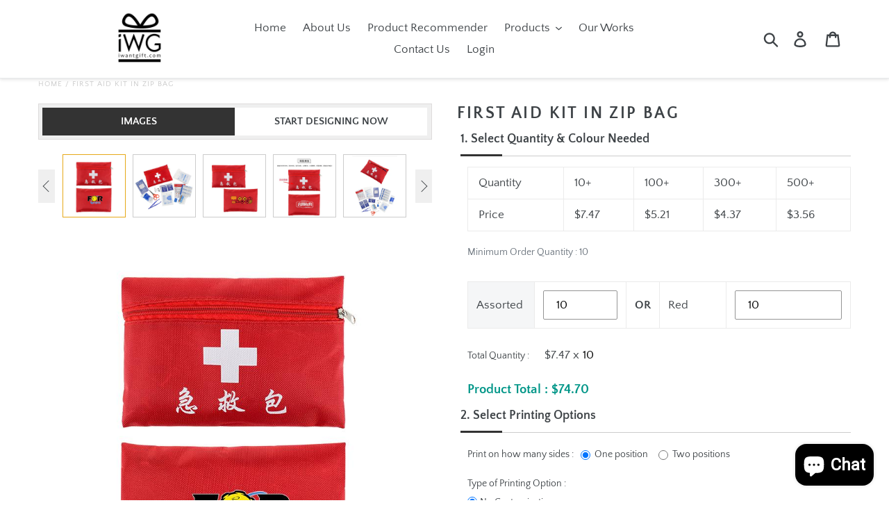

--- FILE ---
content_type: text/html; charset=utf-8
request_url: https://iwantgift.com/products/first-aid-kit-in-zip-bag
body_size: 72514
content:
<!doctype html>
<html class="no-js" lang="en">
<head>
<!-- Google tag (gtag.js) -->
<script async src="https://www.googletagmanager.com/gtag/js?id=G-1E1692SWMN"></script>
<script>
  window.dataLayer = window.dataLayer || [];
  function gtag(){dataLayer.push(arguments);}
  gtag('js', new Date());

  gtag('config', 'G-1E1692SWMN');
</script>
  <!-- Google Tag Manager -->
<script>(function(w,d,s,l,i){w[l]=w[l]||[];w[l].push({'gtm.start':
new Date().getTime(),event:'gtm.js'});var f=d.getElementsByTagName(s)[0],
j=d.createElement(s),dl=l!='dataLayer'?'&l='+l:'';j.async=true;j.src=
'https://www.googletagmanager.com/gtm.js?id='+i+dl;f.parentNode.insertBefore(j,f);
})(window,document,'script','dataLayer','GTM-TT2D9X3');</script>
<!-- End Google Tag Manager -->
  <meta charset="utf-8">
  <meta http-equiv="X-UA-Compatible" content="IE=edge,chrome=1">
  <meta name="viewport" content="width=device-width,initial-scale=1">
  <meta name="theme-color" content="#557b97">
  <link rel="canonical" href="https://iwantgift.com/products/first-aid-kit-in-zip-bag"><link rel="shortcut icon" href="//iwantgift.com/cdn/shop/files/favicon_new_transparent_png_32x32.png?v=1613528614" type="image/png"><title>First Aid Kit in Zip Bag
&ndash; I Want Gift</title><meta name="description" content="First Aid Kit in Zip BagSKU: 5902072Weight: 93gDimension: 20*13.5*3cm"><!-- /snippets/social-meta-tags.liquid -->




<meta property="og:site_name" content="I Want Gift">
<meta property="og:url" content="https://iwantgift.com/products/first-aid-kit-in-zip-bag">
<meta property="og:title" content="First Aid Kit in Zip Bag">
<meta property="og:type" content="product">
<meta property="og:description" content="First Aid Kit in Zip BagSKU: 5902072Weight: 93gDimension: 20*13.5*3cm">

  <meta property="og:price:amount" content="3.56">
  <meta property="og:price:currency" content="SGD">

<meta property="og:image" content="http://iwantgift.com/cdn/shop/products/0902072-A1_1200x1200.jpg?v=1638949050"><meta property="og:image" content="http://iwantgift.com/cdn/shop/products/0902072-A2_1200x1200.jpg?v=1638949050"><meta property="og:image" content="http://iwantgift.com/cdn/shop/products/0902072-A3_1200x1200.jpg?v=1638949050">
<meta property="og:image:secure_url" content="https://iwantgift.com/cdn/shop/products/0902072-A1_1200x1200.jpg?v=1638949050"><meta property="og:image:secure_url" content="https://iwantgift.com/cdn/shop/products/0902072-A2_1200x1200.jpg?v=1638949050"><meta property="og:image:secure_url" content="https://iwantgift.com/cdn/shop/products/0902072-A3_1200x1200.jpg?v=1638949050">


<meta name="twitter:card" content="summary_large_image">
<meta name="twitter:title" content="First Aid Kit in Zip Bag">
<meta name="twitter:description" content="First Aid Kit in Zip BagSKU: 5902072Weight: 93gDimension: 20*13.5*3cm">


  <link href="//iwantgift.com/cdn/shop/t/7/assets/theme.scss.css?v=122208837330114627821703235372" rel="stylesheet" type="text/css" media="all" />

  <script>
    var theme = {
      strings: {
        addToCart: "Add to cart",
        soldOut: "Sold out",
        unavailable: "Unavailable",
        regularPrice: "Regular price",
        sale: "Sale",
        showMore: "Show More",
        showLess: "Show Less",
        addressError: "Error looking up that address",
        addressNoResults: "No results for that address",
        addressQueryLimit: "You have exceeded the Google API usage limit. Consider upgrading to a \u003ca href=\"https:\/\/developers.google.com\/maps\/premium\/usage-limits\"\u003ePremium Plan\u003c\/a\u003e.",
        authError: "There was a problem authenticating your Google Maps account.",
        newWindow: "Opens in a new window.",
        external: "Opens external website.",
        newWindowExternal: "Opens external website in a new window."
      },
      moneyFormat: "${{amount}}"
    }

    document.documentElement.className = document.documentElement.className.replace('no-js', 'js');
  </script><script src="//iwantgift.com/cdn/shop/t/7/assets/lazysizes.js?v=68441465964607740661571647893" async="async"></script>
  <script src="//iwantgift.com/cdn/shop/t/7/assets/vendor.js?v=28376295873384515191571647894" defer="defer"></script>
  <script src="//iwantgift.com/cdn/shop/t/7/assets/theme.js?v=166630834116872566611639409818" defer="defer"></script>

<script>window.performance && window.performance.mark && window.performance.mark('shopify.content_for_header.start');</script><meta name="google-site-verification" content="ErqsbeoHCqnu7Q5XjaCVzvtEZKJhkC8jmri8SOEMjTg">
<meta id="shopify-digital-wallet" name="shopify-digital-wallet" content="/1991737453/digital_wallets/dialog">
<link rel="alternate" type="application/json+oembed" href="https://iwantgift.com/products/first-aid-kit-in-zip-bag.oembed">
<script async="async" src="/checkouts/internal/preloads.js?locale=en-SG"></script>
<script id="shopify-features" type="application/json">{"accessToken":"d5a31ed546aa21fa11af6a9a8b30ec9b","betas":["rich-media-storefront-analytics"],"domain":"iwantgift.com","predictiveSearch":true,"shopId":1991737453,"locale":"en"}</script>
<script>var Shopify = Shopify || {};
Shopify.shop = "iwgift.myshopify.com";
Shopify.locale = "en";
Shopify.currency = {"active":"SGD","rate":"1.0"};
Shopify.country = "SG";
Shopify.theme = {"name":"Debut - Merge with Customify","id":78482964589,"schema_name":"Debut","schema_version":"11.2.3","theme_store_id":796,"role":"main"};
Shopify.theme.handle = "null";
Shopify.theme.style = {"id":null,"handle":null};
Shopify.cdnHost = "iwantgift.com/cdn";
Shopify.routes = Shopify.routes || {};
Shopify.routes.root = "/";</script>
<script type="module">!function(o){(o.Shopify=o.Shopify||{}).modules=!0}(window);</script>
<script>!function(o){function n(){var o=[];function n(){o.push(Array.prototype.slice.apply(arguments))}return n.q=o,n}var t=o.Shopify=o.Shopify||{};t.loadFeatures=n(),t.autoloadFeatures=n()}(window);</script>
<script id="shop-js-analytics" type="application/json">{"pageType":"product"}</script>
<script defer="defer" async type="module" src="//iwantgift.com/cdn/shopifycloud/shop-js/modules/v2/client.init-shop-cart-sync_BT-GjEfc.en.esm.js"></script>
<script defer="defer" async type="module" src="//iwantgift.com/cdn/shopifycloud/shop-js/modules/v2/chunk.common_D58fp_Oc.esm.js"></script>
<script defer="defer" async type="module" src="//iwantgift.com/cdn/shopifycloud/shop-js/modules/v2/chunk.modal_xMitdFEc.esm.js"></script>
<script type="module">
  await import("//iwantgift.com/cdn/shopifycloud/shop-js/modules/v2/client.init-shop-cart-sync_BT-GjEfc.en.esm.js");
await import("//iwantgift.com/cdn/shopifycloud/shop-js/modules/v2/chunk.common_D58fp_Oc.esm.js");
await import("//iwantgift.com/cdn/shopifycloud/shop-js/modules/v2/chunk.modal_xMitdFEc.esm.js");

  window.Shopify.SignInWithShop?.initShopCartSync?.({"fedCMEnabled":true,"windoidEnabled":true});

</script>
<script>(function() {
  var isLoaded = false;
  function asyncLoad() {
    if (isLoaded) return;
    isLoaded = true;
    var urls = ["https:\/\/shopify.covet.pics\/covet-pics-widget-inject.js?shop=iwgift.myshopify.com","https:\/\/search-us3.omegacommerce.com\/instant\/initjs?ID=f8b1bad4-4043-4db3-97a5-1ea450515012\u0026shop=iwgift.myshopify.com"];
    for (var i = 0; i < urls.length; i++) {
      var s = document.createElement('script');
      s.type = 'text/javascript';
      s.async = true;
      s.src = urls[i];
      var x = document.getElementsByTagName('script')[0];
      x.parentNode.insertBefore(s, x);
    }
  };
  if(window.attachEvent) {
    window.attachEvent('onload', asyncLoad);
  } else {
    window.addEventListener('load', asyncLoad, false);
  }
})();</script>
<script id="__st">var __st={"a":1991737453,"offset":28800,"reqid":"c86a7a55-b3cb-46f3-a37b-5017f2f718ae-1769354460","pageurl":"iwantgift.com\/products\/first-aid-kit-in-zip-bag","u":"763d7089b1a8","p":"product","rtyp":"product","rid":7193441796278};</script>
<script>window.ShopifyPaypalV4VisibilityTracking = true;</script>
<script id="captcha-bootstrap">!function(){'use strict';const t='contact',e='account',n='new_comment',o=[[t,t],['blogs',n],['comments',n],[t,'customer']],c=[[e,'customer_login'],[e,'guest_login'],[e,'recover_customer_password'],[e,'create_customer']],r=t=>t.map((([t,e])=>`form[action*='/${t}']:not([data-nocaptcha='true']) input[name='form_type'][value='${e}']`)).join(','),a=t=>()=>t?[...document.querySelectorAll(t)].map((t=>t.form)):[];function s(){const t=[...o],e=r(t);return a(e)}const i='password',u='form_key',d=['recaptcha-v3-token','g-recaptcha-response','h-captcha-response',i],f=()=>{try{return window.sessionStorage}catch{return}},m='__shopify_v',_=t=>t.elements[u];function p(t,e,n=!1){try{const o=window.sessionStorage,c=JSON.parse(o.getItem(e)),{data:r}=function(t){const{data:e,action:n}=t;return t[m]||n?{data:e,action:n}:{data:t,action:n}}(c);for(const[e,n]of Object.entries(r))t.elements[e]&&(t.elements[e].value=n);n&&o.removeItem(e)}catch(o){console.error('form repopulation failed',{error:o})}}const l='form_type',E='cptcha';function T(t){t.dataset[E]=!0}const w=window,h=w.document,L='Shopify',v='ce_forms',y='captcha';let A=!1;((t,e)=>{const n=(g='f06e6c50-85a8-45c8-87d0-21a2b65856fe',I='https://cdn.shopify.com/shopifycloud/storefront-forms-hcaptcha/ce_storefront_forms_captcha_hcaptcha.v1.5.2.iife.js',D={infoText:'Protected by hCaptcha',privacyText:'Privacy',termsText:'Terms'},(t,e,n)=>{const o=w[L][v],c=o.bindForm;if(c)return c(t,g,e,D).then(n);var r;o.q.push([[t,g,e,D],n]),r=I,A||(h.body.append(Object.assign(h.createElement('script'),{id:'captcha-provider',async:!0,src:r})),A=!0)});var g,I,D;w[L]=w[L]||{},w[L][v]=w[L][v]||{},w[L][v].q=[],w[L][y]=w[L][y]||{},w[L][y].protect=function(t,e){n(t,void 0,e),T(t)},Object.freeze(w[L][y]),function(t,e,n,w,h,L){const[v,y,A,g]=function(t,e,n){const i=e?o:[],u=t?c:[],d=[...i,...u],f=r(d),m=r(i),_=r(d.filter((([t,e])=>n.includes(e))));return[a(f),a(m),a(_),s()]}(w,h,L),I=t=>{const e=t.target;return e instanceof HTMLFormElement?e:e&&e.form},D=t=>v().includes(t);t.addEventListener('submit',(t=>{const e=I(t);if(!e)return;const n=D(e)&&!e.dataset.hcaptchaBound&&!e.dataset.recaptchaBound,o=_(e),c=g().includes(e)&&(!o||!o.value);(n||c)&&t.preventDefault(),c&&!n&&(function(t){try{if(!f())return;!function(t){const e=f();if(!e)return;const n=_(t);if(!n)return;const o=n.value;o&&e.removeItem(o)}(t);const e=Array.from(Array(32),(()=>Math.random().toString(36)[2])).join('');!function(t,e){_(t)||t.append(Object.assign(document.createElement('input'),{type:'hidden',name:u})),t.elements[u].value=e}(t,e),function(t,e){const n=f();if(!n)return;const o=[...t.querySelectorAll(`input[type='${i}']`)].map((({name:t})=>t)),c=[...d,...o],r={};for(const[a,s]of new FormData(t).entries())c.includes(a)||(r[a]=s);n.setItem(e,JSON.stringify({[m]:1,action:t.action,data:r}))}(t,e)}catch(e){console.error('failed to persist form',e)}}(e),e.submit())}));const S=(t,e)=>{t&&!t.dataset[E]&&(n(t,e.some((e=>e===t))),T(t))};for(const o of['focusin','change'])t.addEventListener(o,(t=>{const e=I(t);D(e)&&S(e,y())}));const B=e.get('form_key'),M=e.get(l),P=B&&M;t.addEventListener('DOMContentLoaded',(()=>{const t=y();if(P)for(const e of t)e.elements[l].value===M&&p(e,B);[...new Set([...A(),...v().filter((t=>'true'===t.dataset.shopifyCaptcha))])].forEach((e=>S(e,t)))}))}(h,new URLSearchParams(w.location.search),n,t,e,['guest_login'])})(!0,!0)}();</script>
<script integrity="sha256-4kQ18oKyAcykRKYeNunJcIwy7WH5gtpwJnB7kiuLZ1E=" data-source-attribution="shopify.loadfeatures" defer="defer" src="//iwantgift.com/cdn/shopifycloud/storefront/assets/storefront/load_feature-a0a9edcb.js" crossorigin="anonymous"></script>
<script data-source-attribution="shopify.dynamic_checkout.dynamic.init">var Shopify=Shopify||{};Shopify.PaymentButton=Shopify.PaymentButton||{isStorefrontPortableWallets:!0,init:function(){window.Shopify.PaymentButton.init=function(){};var t=document.createElement("script");t.src="https://iwantgift.com/cdn/shopifycloud/portable-wallets/latest/portable-wallets.en.js",t.type="module",document.head.appendChild(t)}};
</script>
<script data-source-attribution="shopify.dynamic_checkout.buyer_consent">
  function portableWalletsHideBuyerConsent(e){var t=document.getElementById("shopify-buyer-consent"),n=document.getElementById("shopify-subscription-policy-button");t&&n&&(t.classList.add("hidden"),t.setAttribute("aria-hidden","true"),n.removeEventListener("click",e))}function portableWalletsShowBuyerConsent(e){var t=document.getElementById("shopify-buyer-consent"),n=document.getElementById("shopify-subscription-policy-button");t&&n&&(t.classList.remove("hidden"),t.removeAttribute("aria-hidden"),n.addEventListener("click",e))}window.Shopify?.PaymentButton&&(window.Shopify.PaymentButton.hideBuyerConsent=portableWalletsHideBuyerConsent,window.Shopify.PaymentButton.showBuyerConsent=portableWalletsShowBuyerConsent);
</script>
<script data-source-attribution="shopify.dynamic_checkout.cart.bootstrap">document.addEventListener("DOMContentLoaded",(function(){function t(){return document.querySelector("shopify-accelerated-checkout-cart, shopify-accelerated-checkout")}if(t())Shopify.PaymentButton.init();else{new MutationObserver((function(e,n){t()&&(Shopify.PaymentButton.init(),n.disconnect())})).observe(document.body,{childList:!0,subtree:!0})}}));
</script>

<script>window.performance && window.performance.mark && window.performance.mark('shopify.content_for_header.end');</script>
  
  <script>var product_detail = {id:'7193441796278',handle:'first-aid-kit-in-zip-bag'};window.jQuery || document.write("<script src='//ajax.googleapis.com/ajax/libs/jquery/3.1.1/jquery.min.js'>\x3C/script>")</script><script src="//mycustomify.com/js_api/call/iwgift" type="text/javascript"></script>
  <link rel="stylesheet" href="https://cdnjs.cloudflare.com/ajax/libs/font-awesome/4.7.0/css/font-awesome.min.css">


<!-- BEGIN app block: shopify://apps/pagefly-page-builder/blocks/app-embed/83e179f7-59a0-4589-8c66-c0dddf959200 -->

<!-- BEGIN app snippet: pagefly-cro-ab-testing-main -->







<script>
  ;(function () {
    const url = new URL(window.location)
    const viewParam = url.searchParams.get('view')
    if (viewParam && viewParam.includes('variant-pf-')) {
      url.searchParams.set('pf_v', viewParam)
      url.searchParams.delete('view')
      window.history.replaceState({}, '', url)
    }
  })()
</script>



<script type='module'>
  
  window.PAGEFLY_CRO = window.PAGEFLY_CRO || {}

  window.PAGEFLY_CRO['data_debug'] = {
    original_template_suffix: "iwg_customisation",
    allow_ab_test: false,
    ab_test_start_time: 0,
    ab_test_end_time: 0,
    today_date_time: 1769354460000,
  }
  window.PAGEFLY_CRO['GA4'] = { enabled: false}
</script>

<!-- END app snippet -->








  <script src='https://cdn.shopify.com/extensions/019bb4f9-aed6-78a3-be91-e9d44663e6bf/pagefly-page-builder-215/assets/pagefly-helper.js' defer='defer'></script>

  <script src='https://cdn.shopify.com/extensions/019bb4f9-aed6-78a3-be91-e9d44663e6bf/pagefly-page-builder-215/assets/pagefly-general-helper.js' defer='defer'></script>

  <script src='https://cdn.shopify.com/extensions/019bb4f9-aed6-78a3-be91-e9d44663e6bf/pagefly-page-builder-215/assets/pagefly-snap-slider.js' defer='defer'></script>

  <script src='https://cdn.shopify.com/extensions/019bb4f9-aed6-78a3-be91-e9d44663e6bf/pagefly-page-builder-215/assets/pagefly-slideshow-v3.js' defer='defer'></script>

  <script src='https://cdn.shopify.com/extensions/019bb4f9-aed6-78a3-be91-e9d44663e6bf/pagefly-page-builder-215/assets/pagefly-slideshow-v4.js' defer='defer'></script>

  <script src='https://cdn.shopify.com/extensions/019bb4f9-aed6-78a3-be91-e9d44663e6bf/pagefly-page-builder-215/assets/pagefly-glider.js' defer='defer'></script>

  <script src='https://cdn.shopify.com/extensions/019bb4f9-aed6-78a3-be91-e9d44663e6bf/pagefly-page-builder-215/assets/pagefly-slideshow-v1-v2.js' defer='defer'></script>

  <script src='https://cdn.shopify.com/extensions/019bb4f9-aed6-78a3-be91-e9d44663e6bf/pagefly-page-builder-215/assets/pagefly-product-media.js' defer='defer'></script>

  <script src='https://cdn.shopify.com/extensions/019bb4f9-aed6-78a3-be91-e9d44663e6bf/pagefly-page-builder-215/assets/pagefly-product.js' defer='defer'></script>


<script id='pagefly-helper-data' type='application/json'>
  {
    "page_optimization": {
      "assets_prefetching": false
    },
    "elements_asset_mapper": {
      "Accordion": "https://cdn.shopify.com/extensions/019bb4f9-aed6-78a3-be91-e9d44663e6bf/pagefly-page-builder-215/assets/pagefly-accordion.js",
      "Accordion3": "https://cdn.shopify.com/extensions/019bb4f9-aed6-78a3-be91-e9d44663e6bf/pagefly-page-builder-215/assets/pagefly-accordion3.js",
      "CountDown": "https://cdn.shopify.com/extensions/019bb4f9-aed6-78a3-be91-e9d44663e6bf/pagefly-page-builder-215/assets/pagefly-countdown.js",
      "GMap1": "https://cdn.shopify.com/extensions/019bb4f9-aed6-78a3-be91-e9d44663e6bf/pagefly-page-builder-215/assets/pagefly-gmap.js",
      "GMap2": "https://cdn.shopify.com/extensions/019bb4f9-aed6-78a3-be91-e9d44663e6bf/pagefly-page-builder-215/assets/pagefly-gmap.js",
      "GMapBasicV2": "https://cdn.shopify.com/extensions/019bb4f9-aed6-78a3-be91-e9d44663e6bf/pagefly-page-builder-215/assets/pagefly-gmap.js",
      "GMapAdvancedV2": "https://cdn.shopify.com/extensions/019bb4f9-aed6-78a3-be91-e9d44663e6bf/pagefly-page-builder-215/assets/pagefly-gmap.js",
      "HTML.Video": "https://cdn.shopify.com/extensions/019bb4f9-aed6-78a3-be91-e9d44663e6bf/pagefly-page-builder-215/assets/pagefly-htmlvideo.js",
      "HTML.Video2": "https://cdn.shopify.com/extensions/019bb4f9-aed6-78a3-be91-e9d44663e6bf/pagefly-page-builder-215/assets/pagefly-htmlvideo2.js",
      "HTML.Video3": "https://cdn.shopify.com/extensions/019bb4f9-aed6-78a3-be91-e9d44663e6bf/pagefly-page-builder-215/assets/pagefly-htmlvideo2.js",
      "BackgroundVideo": "https://cdn.shopify.com/extensions/019bb4f9-aed6-78a3-be91-e9d44663e6bf/pagefly-page-builder-215/assets/pagefly-htmlvideo2.js",
      "Instagram": "https://cdn.shopify.com/extensions/019bb4f9-aed6-78a3-be91-e9d44663e6bf/pagefly-page-builder-215/assets/pagefly-instagram.js",
      "Instagram2": "https://cdn.shopify.com/extensions/019bb4f9-aed6-78a3-be91-e9d44663e6bf/pagefly-page-builder-215/assets/pagefly-instagram.js",
      "Insta3": "https://cdn.shopify.com/extensions/019bb4f9-aed6-78a3-be91-e9d44663e6bf/pagefly-page-builder-215/assets/pagefly-instagram3.js",
      "Tabs": "https://cdn.shopify.com/extensions/019bb4f9-aed6-78a3-be91-e9d44663e6bf/pagefly-page-builder-215/assets/pagefly-tab.js",
      "Tabs3": "https://cdn.shopify.com/extensions/019bb4f9-aed6-78a3-be91-e9d44663e6bf/pagefly-page-builder-215/assets/pagefly-tab3.js",
      "ProductBox": "https://cdn.shopify.com/extensions/019bb4f9-aed6-78a3-be91-e9d44663e6bf/pagefly-page-builder-215/assets/pagefly-cart.js",
      "FBPageBox2": "https://cdn.shopify.com/extensions/019bb4f9-aed6-78a3-be91-e9d44663e6bf/pagefly-page-builder-215/assets/pagefly-facebook.js",
      "FBLikeButton2": "https://cdn.shopify.com/extensions/019bb4f9-aed6-78a3-be91-e9d44663e6bf/pagefly-page-builder-215/assets/pagefly-facebook.js",
      "TwitterFeed2": "https://cdn.shopify.com/extensions/019bb4f9-aed6-78a3-be91-e9d44663e6bf/pagefly-page-builder-215/assets/pagefly-twitter.js",
      "Paragraph4": "https://cdn.shopify.com/extensions/019bb4f9-aed6-78a3-be91-e9d44663e6bf/pagefly-page-builder-215/assets/pagefly-paragraph4.js",

      "AliReviews": "https://cdn.shopify.com/extensions/019bb4f9-aed6-78a3-be91-e9d44663e6bf/pagefly-page-builder-215/assets/pagefly-3rd-elements.js",
      "BackInStock": "https://cdn.shopify.com/extensions/019bb4f9-aed6-78a3-be91-e9d44663e6bf/pagefly-page-builder-215/assets/pagefly-3rd-elements.js",
      "GloboBackInStock": "https://cdn.shopify.com/extensions/019bb4f9-aed6-78a3-be91-e9d44663e6bf/pagefly-page-builder-215/assets/pagefly-3rd-elements.js",
      "GrowaveWishlist": "https://cdn.shopify.com/extensions/019bb4f9-aed6-78a3-be91-e9d44663e6bf/pagefly-page-builder-215/assets/pagefly-3rd-elements.js",
      "InfiniteOptionsShopPad": "https://cdn.shopify.com/extensions/019bb4f9-aed6-78a3-be91-e9d44663e6bf/pagefly-page-builder-215/assets/pagefly-3rd-elements.js",
      "InkybayProductPersonalizer": "https://cdn.shopify.com/extensions/019bb4f9-aed6-78a3-be91-e9d44663e6bf/pagefly-page-builder-215/assets/pagefly-3rd-elements.js",
      "LimeSpot": "https://cdn.shopify.com/extensions/019bb4f9-aed6-78a3-be91-e9d44663e6bf/pagefly-page-builder-215/assets/pagefly-3rd-elements.js",
      "Loox": "https://cdn.shopify.com/extensions/019bb4f9-aed6-78a3-be91-e9d44663e6bf/pagefly-page-builder-215/assets/pagefly-3rd-elements.js",
      "Opinew": "https://cdn.shopify.com/extensions/019bb4f9-aed6-78a3-be91-e9d44663e6bf/pagefly-page-builder-215/assets/pagefly-3rd-elements.js",
      "Powr": "https://cdn.shopify.com/extensions/019bb4f9-aed6-78a3-be91-e9d44663e6bf/pagefly-page-builder-215/assets/pagefly-3rd-elements.js",
      "ProductReviews": "https://cdn.shopify.com/extensions/019bb4f9-aed6-78a3-be91-e9d44663e6bf/pagefly-page-builder-215/assets/pagefly-3rd-elements.js",
      "PushOwl": "https://cdn.shopify.com/extensions/019bb4f9-aed6-78a3-be91-e9d44663e6bf/pagefly-page-builder-215/assets/pagefly-3rd-elements.js",
      "ReCharge": "https://cdn.shopify.com/extensions/019bb4f9-aed6-78a3-be91-e9d44663e6bf/pagefly-page-builder-215/assets/pagefly-3rd-elements.js",
      "Rivyo": "https://cdn.shopify.com/extensions/019bb4f9-aed6-78a3-be91-e9d44663e6bf/pagefly-page-builder-215/assets/pagefly-3rd-elements.js",
      "TrackingMore": "https://cdn.shopify.com/extensions/019bb4f9-aed6-78a3-be91-e9d44663e6bf/pagefly-page-builder-215/assets/pagefly-3rd-elements.js",
      "Vitals": "https://cdn.shopify.com/extensions/019bb4f9-aed6-78a3-be91-e9d44663e6bf/pagefly-page-builder-215/assets/pagefly-3rd-elements.js",
      "Wiser": "https://cdn.shopify.com/extensions/019bb4f9-aed6-78a3-be91-e9d44663e6bf/pagefly-page-builder-215/assets/pagefly-3rd-elements.js"
    },
    "custom_elements_mapper": {
      "pf-click-action-element": "https://cdn.shopify.com/extensions/019bb4f9-aed6-78a3-be91-e9d44663e6bf/pagefly-page-builder-215/assets/pagefly-click-action-element.js",
      "pf-dialog-element": "https://cdn.shopify.com/extensions/019bb4f9-aed6-78a3-be91-e9d44663e6bf/pagefly-page-builder-215/assets/pagefly-dialog-element.js"
    }
  }
</script>


<!-- END app block --><script src="https://cdn.shopify.com/extensions/e8878072-2f6b-4e89-8082-94b04320908d/inbox-1254/assets/inbox-chat-loader.js" type="text/javascript" defer="defer"></script>
<link href="https://monorail-edge.shopifysvc.com" rel="dns-prefetch">
<script>(function(){if ("sendBeacon" in navigator && "performance" in window) {try {var session_token_from_headers = performance.getEntriesByType('navigation')[0].serverTiming.find(x => x.name == '_s').description;} catch {var session_token_from_headers = undefined;}var session_cookie_matches = document.cookie.match(/_shopify_s=([^;]*)/);var session_token_from_cookie = session_cookie_matches && session_cookie_matches.length === 2 ? session_cookie_matches[1] : "";var session_token = session_token_from_headers || session_token_from_cookie || "";function handle_abandonment_event(e) {var entries = performance.getEntries().filter(function(entry) {return /monorail-edge.shopifysvc.com/.test(entry.name);});if (!window.abandonment_tracked && entries.length === 0) {window.abandonment_tracked = true;var currentMs = Date.now();var navigation_start = performance.timing.navigationStart;var payload = {shop_id: 1991737453,url: window.location.href,navigation_start,duration: currentMs - navigation_start,session_token,page_type: "product"};window.navigator.sendBeacon("https://monorail-edge.shopifysvc.com/v1/produce", JSON.stringify({schema_id: "online_store_buyer_site_abandonment/1.1",payload: payload,metadata: {event_created_at_ms: currentMs,event_sent_at_ms: currentMs}}));}}window.addEventListener('pagehide', handle_abandonment_event);}}());</script>
<script id="web-pixels-manager-setup">(function e(e,d,r,n,o){if(void 0===o&&(o={}),!Boolean(null===(a=null===(i=window.Shopify)||void 0===i?void 0:i.analytics)||void 0===a?void 0:a.replayQueue)){var i,a;window.Shopify=window.Shopify||{};var t=window.Shopify;t.analytics=t.analytics||{};var s=t.analytics;s.replayQueue=[],s.publish=function(e,d,r){return s.replayQueue.push([e,d,r]),!0};try{self.performance.mark("wpm:start")}catch(e){}var l=function(){var e={modern:/Edge?\/(1{2}[4-9]|1[2-9]\d|[2-9]\d{2}|\d{4,})\.\d+(\.\d+|)|Firefox\/(1{2}[4-9]|1[2-9]\d|[2-9]\d{2}|\d{4,})\.\d+(\.\d+|)|Chrom(ium|e)\/(9{2}|\d{3,})\.\d+(\.\d+|)|(Maci|X1{2}).+ Version\/(15\.\d+|(1[6-9]|[2-9]\d|\d{3,})\.\d+)([,.]\d+|)( \(\w+\)|)( Mobile\/\w+|) Safari\/|Chrome.+OPR\/(9{2}|\d{3,})\.\d+\.\d+|(CPU[ +]OS|iPhone[ +]OS|CPU[ +]iPhone|CPU IPhone OS|CPU iPad OS)[ +]+(15[._]\d+|(1[6-9]|[2-9]\d|\d{3,})[._]\d+)([._]\d+|)|Android:?[ /-](13[3-9]|1[4-9]\d|[2-9]\d{2}|\d{4,})(\.\d+|)(\.\d+|)|Android.+Firefox\/(13[5-9]|1[4-9]\d|[2-9]\d{2}|\d{4,})\.\d+(\.\d+|)|Android.+Chrom(ium|e)\/(13[3-9]|1[4-9]\d|[2-9]\d{2}|\d{4,})\.\d+(\.\d+|)|SamsungBrowser\/([2-9]\d|\d{3,})\.\d+/,legacy:/Edge?\/(1[6-9]|[2-9]\d|\d{3,})\.\d+(\.\d+|)|Firefox\/(5[4-9]|[6-9]\d|\d{3,})\.\d+(\.\d+|)|Chrom(ium|e)\/(5[1-9]|[6-9]\d|\d{3,})\.\d+(\.\d+|)([\d.]+$|.*Safari\/(?![\d.]+ Edge\/[\d.]+$))|(Maci|X1{2}).+ Version\/(10\.\d+|(1[1-9]|[2-9]\d|\d{3,})\.\d+)([,.]\d+|)( \(\w+\)|)( Mobile\/\w+|) Safari\/|Chrome.+OPR\/(3[89]|[4-9]\d|\d{3,})\.\d+\.\d+|(CPU[ +]OS|iPhone[ +]OS|CPU[ +]iPhone|CPU IPhone OS|CPU iPad OS)[ +]+(10[._]\d+|(1[1-9]|[2-9]\d|\d{3,})[._]\d+)([._]\d+|)|Android:?[ /-](13[3-9]|1[4-9]\d|[2-9]\d{2}|\d{4,})(\.\d+|)(\.\d+|)|Mobile Safari.+OPR\/([89]\d|\d{3,})\.\d+\.\d+|Android.+Firefox\/(13[5-9]|1[4-9]\d|[2-9]\d{2}|\d{4,})\.\d+(\.\d+|)|Android.+Chrom(ium|e)\/(13[3-9]|1[4-9]\d|[2-9]\d{2}|\d{4,})\.\d+(\.\d+|)|Android.+(UC? ?Browser|UCWEB|U3)[ /]?(15\.([5-9]|\d{2,})|(1[6-9]|[2-9]\d|\d{3,})\.\d+)\.\d+|SamsungBrowser\/(5\.\d+|([6-9]|\d{2,})\.\d+)|Android.+MQ{2}Browser\/(14(\.(9|\d{2,})|)|(1[5-9]|[2-9]\d|\d{3,})(\.\d+|))(\.\d+|)|K[Aa][Ii]OS\/(3\.\d+|([4-9]|\d{2,})\.\d+)(\.\d+|)/},d=e.modern,r=e.legacy,n=navigator.userAgent;return n.match(d)?"modern":n.match(r)?"legacy":"unknown"}(),u="modern"===l?"modern":"legacy",c=(null!=n?n:{modern:"",legacy:""})[u],f=function(e){return[e.baseUrl,"/wpm","/b",e.hashVersion,"modern"===e.buildTarget?"m":"l",".js"].join("")}({baseUrl:d,hashVersion:r,buildTarget:u}),m=function(e){var d=e.version,r=e.bundleTarget,n=e.surface,o=e.pageUrl,i=e.monorailEndpoint;return{emit:function(e){var a=e.status,t=e.errorMsg,s=(new Date).getTime(),l=JSON.stringify({metadata:{event_sent_at_ms:s},events:[{schema_id:"web_pixels_manager_load/3.1",payload:{version:d,bundle_target:r,page_url:o,status:a,surface:n,error_msg:t},metadata:{event_created_at_ms:s}}]});if(!i)return console&&console.warn&&console.warn("[Web Pixels Manager] No Monorail endpoint provided, skipping logging."),!1;try{return self.navigator.sendBeacon.bind(self.navigator)(i,l)}catch(e){}var u=new XMLHttpRequest;try{return u.open("POST",i,!0),u.setRequestHeader("Content-Type","text/plain"),u.send(l),!0}catch(e){return console&&console.warn&&console.warn("[Web Pixels Manager] Got an unhandled error while logging to Monorail."),!1}}}}({version:r,bundleTarget:l,surface:e.surface,pageUrl:self.location.href,monorailEndpoint:e.monorailEndpoint});try{o.browserTarget=l,function(e){var d=e.src,r=e.async,n=void 0===r||r,o=e.onload,i=e.onerror,a=e.sri,t=e.scriptDataAttributes,s=void 0===t?{}:t,l=document.createElement("script"),u=document.querySelector("head"),c=document.querySelector("body");if(l.async=n,l.src=d,a&&(l.integrity=a,l.crossOrigin="anonymous"),s)for(var f in s)if(Object.prototype.hasOwnProperty.call(s,f))try{l.dataset[f]=s[f]}catch(e){}if(o&&l.addEventListener("load",o),i&&l.addEventListener("error",i),u)u.appendChild(l);else{if(!c)throw new Error("Did not find a head or body element to append the script");c.appendChild(l)}}({src:f,async:!0,onload:function(){if(!function(){var e,d;return Boolean(null===(d=null===(e=window.Shopify)||void 0===e?void 0:e.analytics)||void 0===d?void 0:d.initialized)}()){var d=window.webPixelsManager.init(e)||void 0;if(d){var r=window.Shopify.analytics;r.replayQueue.forEach((function(e){var r=e[0],n=e[1],o=e[2];d.publishCustomEvent(r,n,o)})),r.replayQueue=[],r.publish=d.publishCustomEvent,r.visitor=d.visitor,r.initialized=!0}}},onerror:function(){return m.emit({status:"failed",errorMsg:"".concat(f," has failed to load")})},sri:function(e){var d=/^sha384-[A-Za-z0-9+/=]+$/;return"string"==typeof e&&d.test(e)}(c)?c:"",scriptDataAttributes:o}),m.emit({status:"loading"})}catch(e){m.emit({status:"failed",errorMsg:(null==e?void 0:e.message)||"Unknown error"})}}})({shopId: 1991737453,storefrontBaseUrl: "https://iwantgift.com",extensionsBaseUrl: "https://extensions.shopifycdn.com/cdn/shopifycloud/web-pixels-manager",monorailEndpoint: "https://monorail-edge.shopifysvc.com/unstable/produce_batch",surface: "storefront-renderer",enabledBetaFlags: ["2dca8a86"],webPixelsConfigList: [{"id":"483164342","configuration":"{\"config\":\"{\\\"pixel_id\\\":\\\"AW-900873791\\\",\\\"target_country\\\":\\\"SG\\\",\\\"gtag_events\\\":[{\\\"type\\\":\\\"search\\\",\\\"action_label\\\":\\\"AW-900873791\\\/LOfcCK251qUBEL_8yK0D\\\"},{\\\"type\\\":\\\"begin_checkout\\\",\\\"action_label\\\":\\\"AW-900873791\\\/hVOUCKq51qUBEL_8yK0D\\\"},{\\\"type\\\":\\\"view_item\\\",\\\"action_label\\\":[\\\"AW-900873791\\\/r5SPCKy41qUBEL_8yK0D\\\",\\\"MC-GQQKWYG7VM\\\"]},{\\\"type\\\":\\\"purchase\\\",\\\"action_label\\\":[\\\"AW-900873791\\\/7KMhCKm41qUBEL_8yK0D\\\",\\\"MC-GQQKWYG7VM\\\"]},{\\\"type\\\":\\\"page_view\\\",\\\"action_label\\\":[\\\"AW-900873791\\\/cwqNCKa41qUBEL_8yK0D\\\",\\\"MC-GQQKWYG7VM\\\"]},{\\\"type\\\":\\\"add_payment_info\\\",\\\"action_label\\\":\\\"AW-900873791\\\/rCaRCLC51qUBEL_8yK0D\\\"},{\\\"type\\\":\\\"add_to_cart\\\",\\\"action_label\\\":\\\"AW-900873791\\\/KyUKCK-41qUBEL_8yK0D\\\"}],\\\"enable_monitoring_mode\\\":false}\"}","eventPayloadVersion":"v1","runtimeContext":"OPEN","scriptVersion":"b2a88bafab3e21179ed38636efcd8a93","type":"APP","apiClientId":1780363,"privacyPurposes":[],"dataSharingAdjustments":{"protectedCustomerApprovalScopes":["read_customer_address","read_customer_email","read_customer_name","read_customer_personal_data","read_customer_phone"]}},{"id":"shopify-app-pixel","configuration":"{}","eventPayloadVersion":"v1","runtimeContext":"STRICT","scriptVersion":"0450","apiClientId":"shopify-pixel","type":"APP","privacyPurposes":["ANALYTICS","MARKETING"]},{"id":"shopify-custom-pixel","eventPayloadVersion":"v1","runtimeContext":"LAX","scriptVersion":"0450","apiClientId":"shopify-pixel","type":"CUSTOM","privacyPurposes":["ANALYTICS","MARKETING"]}],isMerchantRequest: false,initData: {"shop":{"name":"I Want Gift","paymentSettings":{"currencyCode":"SGD"},"myshopifyDomain":"iwgift.myshopify.com","countryCode":"SG","storefrontUrl":"https:\/\/iwantgift.com"},"customer":null,"cart":null,"checkout":null,"productVariants":[{"price":{"amount":3.56,"currencyCode":"SGD"},"product":{"title":"First Aid Kit in Zip Bag","vendor":"IWG","id":"7193441796278","untranslatedTitle":"First Aid Kit in Zip Bag","url":"\/products\/first-aid-kit-in-zip-bag","type":"IWG FC"},"id":"40975628599478","image":{"src":"\/\/iwantgift.com\/cdn\/shop\/products\/0902072-A1.jpg?v=1638949050"},"sku":"5902072-T1","title":"500+","untranslatedTitle":"500+"},{"price":{"amount":4.37,"currencyCode":"SGD"},"product":{"title":"First Aid Kit in Zip Bag","vendor":"IWG","id":"7193441796278","untranslatedTitle":"First Aid Kit in Zip Bag","url":"\/products\/first-aid-kit-in-zip-bag","type":"IWG FC"},"id":"40975628632246","image":{"src":"\/\/iwantgift.com\/cdn\/shop\/products\/0902072-A1.jpg?v=1638949050"},"sku":"5902072-T2","title":"300+","untranslatedTitle":"300+"},{"price":{"amount":5.21,"currencyCode":"SGD"},"product":{"title":"First Aid Kit in Zip Bag","vendor":"IWG","id":"7193441796278","untranslatedTitle":"First Aid Kit in Zip Bag","url":"\/products\/first-aid-kit-in-zip-bag","type":"IWG FC"},"id":"40975628665014","image":{"src":"\/\/iwantgift.com\/cdn\/shop\/products\/0902072-A1.jpg?v=1638949050"},"sku":"5902072-T3","title":"100+","untranslatedTitle":"100+"},{"price":{"amount":7.47,"currencyCode":"SGD"},"product":{"title":"First Aid Kit in Zip Bag","vendor":"IWG","id":"7193441796278","untranslatedTitle":"First Aid Kit in Zip Bag","url":"\/products\/first-aid-kit-in-zip-bag","type":"IWG FC"},"id":"40975628697782","image":{"src":"\/\/iwantgift.com\/cdn\/shop\/products\/0902072-A1.jpg?v=1638949050"},"sku":"5902072-T4","title":"10+","untranslatedTitle":"10+"}],"purchasingCompany":null},},"https://iwantgift.com/cdn","fcfee988w5aeb613cpc8e4bc33m6693e112",{"modern":"","legacy":""},{"shopId":"1991737453","storefrontBaseUrl":"https:\/\/iwantgift.com","extensionBaseUrl":"https:\/\/extensions.shopifycdn.com\/cdn\/shopifycloud\/web-pixels-manager","surface":"storefront-renderer","enabledBetaFlags":"[\"2dca8a86\"]","isMerchantRequest":"false","hashVersion":"fcfee988w5aeb613cpc8e4bc33m6693e112","publish":"custom","events":"[[\"page_viewed\",{}],[\"product_viewed\",{\"productVariant\":{\"price\":{\"amount\":3.56,\"currencyCode\":\"SGD\"},\"product\":{\"title\":\"First Aid Kit in Zip Bag\",\"vendor\":\"IWG\",\"id\":\"7193441796278\",\"untranslatedTitle\":\"First Aid Kit in Zip Bag\",\"url\":\"\/products\/first-aid-kit-in-zip-bag\",\"type\":\"IWG FC\"},\"id\":\"40975628599478\",\"image\":{\"src\":\"\/\/iwantgift.com\/cdn\/shop\/products\/0902072-A1.jpg?v=1638949050\"},\"sku\":\"5902072-T1\",\"title\":\"500+\",\"untranslatedTitle\":\"500+\"}}]]"});</script><script>
  window.ShopifyAnalytics = window.ShopifyAnalytics || {};
  window.ShopifyAnalytics.meta = window.ShopifyAnalytics.meta || {};
  window.ShopifyAnalytics.meta.currency = 'SGD';
  var meta = {"product":{"id":7193441796278,"gid":"gid:\/\/shopify\/Product\/7193441796278","vendor":"IWG","type":"IWG FC","handle":"first-aid-kit-in-zip-bag","variants":[{"id":40975628599478,"price":356,"name":"First Aid Kit in Zip Bag - 500+","public_title":"500+","sku":"5902072-T1"},{"id":40975628632246,"price":437,"name":"First Aid Kit in Zip Bag - 300+","public_title":"300+","sku":"5902072-T2"},{"id":40975628665014,"price":521,"name":"First Aid Kit in Zip Bag - 100+","public_title":"100+","sku":"5902072-T3"},{"id":40975628697782,"price":747,"name":"First Aid Kit in Zip Bag - 10+","public_title":"10+","sku":"5902072-T4"}],"remote":false},"page":{"pageType":"product","resourceType":"product","resourceId":7193441796278,"requestId":"c86a7a55-b3cb-46f3-a37b-5017f2f718ae-1769354460"}};
  for (var attr in meta) {
    window.ShopifyAnalytics.meta[attr] = meta[attr];
  }
</script>
<script class="analytics">
  (function () {
    var customDocumentWrite = function(content) {
      var jquery = null;

      if (window.jQuery) {
        jquery = window.jQuery;
      } else if (window.Checkout && window.Checkout.$) {
        jquery = window.Checkout.$;
      }

      if (jquery) {
        jquery('body').append(content);
      }
    };

    var hasLoggedConversion = function(token) {
      if (token) {
        return document.cookie.indexOf('loggedConversion=' + token) !== -1;
      }
      return false;
    }

    var setCookieIfConversion = function(token) {
      if (token) {
        var twoMonthsFromNow = new Date(Date.now());
        twoMonthsFromNow.setMonth(twoMonthsFromNow.getMonth() + 2);

        document.cookie = 'loggedConversion=' + token + '; expires=' + twoMonthsFromNow;
      }
    }

    var trekkie = window.ShopifyAnalytics.lib = window.trekkie = window.trekkie || [];
    if (trekkie.integrations) {
      return;
    }
    trekkie.methods = [
      'identify',
      'page',
      'ready',
      'track',
      'trackForm',
      'trackLink'
    ];
    trekkie.factory = function(method) {
      return function() {
        var args = Array.prototype.slice.call(arguments);
        args.unshift(method);
        trekkie.push(args);
        return trekkie;
      };
    };
    for (var i = 0; i < trekkie.methods.length; i++) {
      var key = trekkie.methods[i];
      trekkie[key] = trekkie.factory(key);
    }
    trekkie.load = function(config) {
      trekkie.config = config || {};
      trekkie.config.initialDocumentCookie = document.cookie;
      var first = document.getElementsByTagName('script')[0];
      var script = document.createElement('script');
      script.type = 'text/javascript';
      script.onerror = function(e) {
        var scriptFallback = document.createElement('script');
        scriptFallback.type = 'text/javascript';
        scriptFallback.onerror = function(error) {
                var Monorail = {
      produce: function produce(monorailDomain, schemaId, payload) {
        var currentMs = new Date().getTime();
        var event = {
          schema_id: schemaId,
          payload: payload,
          metadata: {
            event_created_at_ms: currentMs,
            event_sent_at_ms: currentMs
          }
        };
        return Monorail.sendRequest("https://" + monorailDomain + "/v1/produce", JSON.stringify(event));
      },
      sendRequest: function sendRequest(endpointUrl, payload) {
        // Try the sendBeacon API
        if (window && window.navigator && typeof window.navigator.sendBeacon === 'function' && typeof window.Blob === 'function' && !Monorail.isIos12()) {
          var blobData = new window.Blob([payload], {
            type: 'text/plain'
          });

          if (window.navigator.sendBeacon(endpointUrl, blobData)) {
            return true;
          } // sendBeacon was not successful

        } // XHR beacon

        var xhr = new XMLHttpRequest();

        try {
          xhr.open('POST', endpointUrl);
          xhr.setRequestHeader('Content-Type', 'text/plain');
          xhr.send(payload);
        } catch (e) {
          console.log(e);
        }

        return false;
      },
      isIos12: function isIos12() {
        return window.navigator.userAgent.lastIndexOf('iPhone; CPU iPhone OS 12_') !== -1 || window.navigator.userAgent.lastIndexOf('iPad; CPU OS 12_') !== -1;
      }
    };
    Monorail.produce('monorail-edge.shopifysvc.com',
      'trekkie_storefront_load_errors/1.1',
      {shop_id: 1991737453,
      theme_id: 78482964589,
      app_name: "storefront",
      context_url: window.location.href,
      source_url: "//iwantgift.com/cdn/s/trekkie.storefront.8d95595f799fbf7e1d32231b9a28fd43b70c67d3.min.js"});

        };
        scriptFallback.async = true;
        scriptFallback.src = '//iwantgift.com/cdn/s/trekkie.storefront.8d95595f799fbf7e1d32231b9a28fd43b70c67d3.min.js';
        first.parentNode.insertBefore(scriptFallback, first);
      };
      script.async = true;
      script.src = '//iwantgift.com/cdn/s/trekkie.storefront.8d95595f799fbf7e1d32231b9a28fd43b70c67d3.min.js';
      first.parentNode.insertBefore(script, first);
    };
    trekkie.load(
      {"Trekkie":{"appName":"storefront","development":false,"defaultAttributes":{"shopId":1991737453,"isMerchantRequest":null,"themeId":78482964589,"themeCityHash":"10061124907960923214","contentLanguage":"en","currency":"SGD","eventMetadataId":"c9aadf6c-fdc5-426a-b9d7-a772ef4f25ff"},"isServerSideCookieWritingEnabled":true,"monorailRegion":"shop_domain","enabledBetaFlags":["65f19447"]},"Session Attribution":{},"S2S":{"facebookCapiEnabled":false,"source":"trekkie-storefront-renderer","apiClientId":580111}}
    );

    var loaded = false;
    trekkie.ready(function() {
      if (loaded) return;
      loaded = true;

      window.ShopifyAnalytics.lib = window.trekkie;

      var originalDocumentWrite = document.write;
      document.write = customDocumentWrite;
      try { window.ShopifyAnalytics.merchantGoogleAnalytics.call(this); } catch(error) {};
      document.write = originalDocumentWrite;

      window.ShopifyAnalytics.lib.page(null,{"pageType":"product","resourceType":"product","resourceId":7193441796278,"requestId":"c86a7a55-b3cb-46f3-a37b-5017f2f718ae-1769354460","shopifyEmitted":true});

      var match = window.location.pathname.match(/checkouts\/(.+)\/(thank_you|post_purchase)/)
      var token = match? match[1]: undefined;
      if (!hasLoggedConversion(token)) {
        setCookieIfConversion(token);
        window.ShopifyAnalytics.lib.track("Viewed Product",{"currency":"SGD","variantId":40975628599478,"productId":7193441796278,"productGid":"gid:\/\/shopify\/Product\/7193441796278","name":"First Aid Kit in Zip Bag - 500+","price":"3.56","sku":"5902072-T1","brand":"IWG","variant":"500+","category":"IWG FC","nonInteraction":true,"remote":false},undefined,undefined,{"shopifyEmitted":true});
      window.ShopifyAnalytics.lib.track("monorail:\/\/trekkie_storefront_viewed_product\/1.1",{"currency":"SGD","variantId":40975628599478,"productId":7193441796278,"productGid":"gid:\/\/shopify\/Product\/7193441796278","name":"First Aid Kit in Zip Bag - 500+","price":"3.56","sku":"5902072-T1","brand":"IWG","variant":"500+","category":"IWG FC","nonInteraction":true,"remote":false,"referer":"https:\/\/iwantgift.com\/products\/first-aid-kit-in-zip-bag"});
      }
    });


        var eventsListenerScript = document.createElement('script');
        eventsListenerScript.async = true;
        eventsListenerScript.src = "//iwantgift.com/cdn/shopifycloud/storefront/assets/shop_events_listener-3da45d37.js";
        document.getElementsByTagName('head')[0].appendChild(eventsListenerScript);

})();</script>
  <script>
  if (!window.ga || (window.ga && typeof window.ga !== 'function')) {
    window.ga = function ga() {
      (window.ga.q = window.ga.q || []).push(arguments);
      if (window.Shopify && window.Shopify.analytics && typeof window.Shopify.analytics.publish === 'function') {
        window.Shopify.analytics.publish("ga_stub_called", {}, {sendTo: "google_osp_migration"});
      }
      console.error("Shopify's Google Analytics stub called with:", Array.from(arguments), "\nSee https://help.shopify.com/manual/promoting-marketing/pixels/pixel-migration#google for more information.");
    };
    if (window.Shopify && window.Shopify.analytics && typeof window.Shopify.analytics.publish === 'function') {
      window.Shopify.analytics.publish("ga_stub_initialized", {}, {sendTo: "google_osp_migration"});
    }
  }
</script>
<script
  defer
  src="https://iwantgift.com/cdn/shopifycloud/perf-kit/shopify-perf-kit-3.0.4.min.js"
  data-application="storefront-renderer"
  data-shop-id="1991737453"
  data-render-region="gcp-us-east1"
  data-page-type="product"
  data-theme-instance-id="78482964589"
  data-theme-name="Debut"
  data-theme-version="11.2.3"
  data-monorail-region="shop_domain"
  data-resource-timing-sampling-rate="10"
  data-shs="true"
  data-shs-beacon="true"
  data-shs-export-with-fetch="true"
  data-shs-logs-sample-rate="1"
  data-shs-beacon-endpoint="https://iwantgift.com/api/collect"
></script>
</head>

<body class="template-product">
  <!-- Google Tag Manager (noscript) -->
<noscript><iframe src="https://www.googletagmanager.com/ns.html?id=GTM-TT2D9X3"
height="0" width="0" style="display:none;visibility:hidden"></iframe></noscript>
<!-- End Google Tag Manager (noscript) -->

  <a class="in-page-link visually-hidden skip-link" href="#MainContent">Skip to content</a>

  <div id="SearchDrawer" class="search-bar drawer drawer--top" role="dialog" aria-modal="true" aria-label="Search">
    <div class="search-bar__table">
      <div class="search-bar__table-cell search-bar__form-wrapper">
        <form class="search search-bar__form" action="/search" method="get" role="search">
          <input class="search__input search-bar__input" type="search" name="q" value="" placeholder="Search" aria-label="Search">
          <button class="search-bar__submit search__submit btn--link" type="submit">
            <svg aria-hidden="true" focusable="false" role="presentation" class="icon icon-search" viewBox="0 0 37 40"><path d="M35.6 36l-9.8-9.8c4.1-5.4 3.6-13.2-1.3-18.1-5.4-5.4-14.2-5.4-19.7 0-5.4 5.4-5.4 14.2 0 19.7 2.6 2.6 6.1 4.1 9.8 4.1 3 0 5.9-1 8.3-2.8l9.8 9.8c.4.4.9.6 1.4.6s1-.2 1.4-.6c.9-.9.9-2.1.1-2.9zm-20.9-8.2c-2.6 0-5.1-1-7-2.9-3.9-3.9-3.9-10.1 0-14C9.6 9 12.2 8 14.7 8s5.1 1 7 2.9c3.9 3.9 3.9 10.1 0 14-1.9 1.9-4.4 2.9-7 2.9z"/></svg>
            <span class="icon__fallback-text">Submit</span>
          </button>
        </form>
      </div>
      <div class="search-bar__table-cell text-right">
        <button type="button" class="btn--link search-bar__close js-drawer-close">
          <svg aria-hidden="true" focusable="false" role="presentation" class="icon icon-close" viewBox="0 0 40 40"><path d="M23.868 20.015L39.117 4.78c1.11-1.108 1.11-2.77 0-3.877-1.109-1.108-2.773-1.108-3.882 0L19.986 16.137 4.737.904C3.628-.204 1.965-.204.856.904c-1.11 1.108-1.11 2.77 0 3.877l15.249 15.234L.855 35.248c-1.108 1.108-1.108 2.77 0 3.877.555.554 1.248.831 1.942.831s1.386-.277 1.94-.83l15.25-15.234 15.248 15.233c.555.554 1.248.831 1.941.831s1.387-.277 1.941-.83c1.11-1.109 1.11-2.77 0-3.878L23.868 20.015z" class="layer"/></svg>
          <span class="icon__fallback-text">Close search</span>
        </button>
      </div>
    </div>
  </div>

  <div id="shopify-section-header" class="shopify-section">
<style>
  
  .site-header__logo-image {
    max-width: 80px;
  }
  

  
  .site-header__logo-image {
    margin: 0;
  }
  
</style>


<div data-section-id="header" data-section-type="header-section">
  
  
  

  <header class="site-header border-bottom logo--left" role="banner">
    <div class="grid grid--no-gutters grid--table site-header__mobile-nav">
      

      <div class="grid__item medium-up--one-quarter logo-align--left">
        
        
          <div class="h2 site-header__logo">
            
            
<a href="/" class="site-header__logo-image">
              
              <img class="lazyload js"
                   src="//iwantgift.com/cdn/shop/files/iwg-logo_300x300.jpeg?v=1613528581"
                   data-src="//iwantgift.com/cdn/shop/files/iwg-logo_{width}x.jpeg?v=1613528581"
                   data-widths="[180, 360, 540, 720, 900, 1080, 1296, 1512, 1728, 2048]"
                   data-aspectratio="0.9896907216494846"
                   data-sizes="auto"
                   alt="I Want Gift"
                   style="max-width: 80px">
              <noscript>
                
                <img src="//iwantgift.com/cdn/shop/files/iwg-logo_80x.jpeg?v=1613528581"
                     srcset="//iwantgift.com/cdn/shop/files/iwg-logo_80x.jpeg?v=1613528581 1x, //iwantgift.com/cdn/shop/files/iwg-logo_80x@2x.jpeg?v=1613528581 2x"
                     alt="I Want Gift"
                     style="max-width: 80px;">
              </noscript>
            </a>
            
            
          </div>
        
      </div>

      
      <nav class="grid__item medium-up--one-half small--hide" id="AccessibleNav" role="navigation">
        <ul class="site-nav list--inline " id="SiteNav">
  



    
      <li >
        <a href="https://iwantgift.com/?utm_source=(direct)&utm_medium=main_menu_home"
          class="site-nav__link site-nav__link--main"
          
        >
          <span class="site-nav__label">Home</span>
        </a>
      </li>
    
  



    
      <li >
        <a href="/pages/about-us"
          class="site-nav__link site-nav__link--main"
          
        >
          <span class="site-nav__label">About Us</span>
        </a>
      </li>
    
  



    
      <li >
        <a href="/pages/wizard-steps"
          class="site-nav__link site-nav__link--main"
          
        >
          <span class="site-nav__label">Product Recommender</span>
        </a>
      </li>
    
  



    
      <li class="site-nav--has-dropdown" data-has-dropdowns>
        <button class="site-nav__link site-nav__link--main site-nav__link--button" type="button" aria-expanded="false" aria-controls="SiteNavLabel-products">
          <span class="site-nav__label">Products</span><svg aria-hidden="true" focusable="false" role="presentation" class="icon icon--wide icon-chevron-down" viewBox="0 0 498.98 284.49"><defs><style>.cls-1{fill:#231f20}</style></defs><path class="cls-1" d="M80.93 271.76A35 35 0 0 1 140.68 247l189.74 189.75L520.16 247a35 35 0 1 1 49.5 49.5L355.17 511a35 35 0 0 1-49.5 0L91.18 296.5a34.89 34.89 0 0 1-10.25-24.74z" transform="translate(-80.93 -236.76)"/></svg>
        </button>

        <div class="site-nav__dropdown" id="SiteNavLabel-products">
          
            <ul>
              
                <li>
                  <a href="/collections/all-products"
                  class="site-nav__link site-nav__child-link"
                  
                >
                    <span class="site-nav__label">All Products</span>
                  </a>
                </li>
              
                <li>
                  <a href="/collections/pen-writing-instruments"
                  class="site-nav__link site-nav__child-link"
                  
                >
                    <span class="site-nav__label">Pen &amp; Writing Instruments</span>
                  </a>
                </li>
              
                <li>
                  <a href="/collections/drinkware"
                  class="site-nav__link site-nav__child-link"
                  
                >
                    <span class="site-nav__label">Drinkware</span>
                  </a>
                </li>
              
                <li>
                  <a href="/collections/apparel"
                  class="site-nav__link site-nav__child-link"
                  
                >
                    <span class="site-nav__label">Apparel</span>
                  </a>
                </li>
              
                <li>
                  <a href="/collections/bags-pouches"
                  class="site-nav__link site-nav__child-link"
                  
                >
                    <span class="site-nav__label">Bags &amp; Pouches</span>
                  </a>
                </li>
              
                <li>
                  <a href="/collections/home-living"
                  class="site-nav__link site-nav__child-link"
                  
                >
                    <span class="site-nav__label">Home &amp; Living</span>
                  </a>
                </li>
              
                <li>
                  <a href="/collections/office-stationery"
                  class="site-nav__link site-nav__child-link"
                  
                >
                    <span class="site-nav__label">Office &amp; Stationery</span>
                  </a>
                </li>
              
                <li>
                  <a href="/collections/personal-care-beauty"
                  class="site-nav__link site-nav__child-link"
                  
                >
                    <span class="site-nav__label">Personal Care &amp; Beauty</span>
                  </a>
                </li>
              
                <li>
                  <a href="/collections/car-accessories"
                  class="site-nav__link site-nav__child-link"
                  
                >
                    <span class="site-nav__label">Car Accessories</span>
                  </a>
                </li>
              
                <li>
                  <a href="/collections/travel-outdoor"
                  class="site-nav__link site-nav__child-link"
                  
                >
                    <span class="site-nav__label">Travel &amp; Outdoor</span>
                  </a>
                </li>
              
                <li>
                  <a href="/collections/eletronic-it-gadgets"
                  class="site-nav__link site-nav__child-link"
                  
                >
                    <span class="site-nav__label">Electronic &amp; IT Gadgets</span>
                  </a>
                </li>
              
                <li>
                  <a href="/collections/toys-party-products"
                  class="site-nav__link site-nav__child-link site-nav__link--last"
                  
                >
                    <span class="site-nav__label">Toys &amp; Party Products</span>
                  </a>
                </li>
              
            </ul>
          
        </div>
      </li>
    
  



    
      <li >
        <a href="/pages/our-works"
          class="site-nav__link site-nav__link--main"
          
        >
          <span class="site-nav__label">Our Works</span>
        </a>
      </li>
    
  



    
      <li >
        <a href="/pages/contact-us"
          class="site-nav__link site-nav__link--main"
          
        >
          <span class="site-nav__label">Contact Us</span>
        </a>
      </li>
    
  



    
      <li >
        <a href="https://iwantgift.com/account/login"
          class="site-nav__link site-nav__link--main"
          
        >
          <span class="site-nav__label">Login</span>
        </a>
      </li>
    
  
</ul>

      </nav>
      

      <div class="grid__item medium-up--one-quarter text-right site-header__icons site-header__icons--plus">
        <div class="site-header__icons-wrapper">
          <div class="site-header__search site-header__icon">
            <form action="/search" method="get" class="search-header search" role="search">
  <input class="search-header__input search__input"
    type="search"
    name="q"
    placeholder="Search"
    aria-label="Search">
  <button class="search-header__submit search__submit btn--link site-header__icon" type="submit">
    <svg aria-hidden="true" focusable="false" role="presentation" class="icon icon-search" viewBox="0 0 37 40"><path d="M35.6 36l-9.8-9.8c4.1-5.4 3.6-13.2-1.3-18.1-5.4-5.4-14.2-5.4-19.7 0-5.4 5.4-5.4 14.2 0 19.7 2.6 2.6 6.1 4.1 9.8 4.1 3 0 5.9-1 8.3-2.8l9.8 9.8c.4.4.9.6 1.4.6s1-.2 1.4-.6c.9-.9.9-2.1.1-2.9zm-20.9-8.2c-2.6 0-5.1-1-7-2.9-3.9-3.9-3.9-10.1 0-14C9.6 9 12.2 8 14.7 8s5.1 1 7 2.9c3.9 3.9 3.9 10.1 0 14-1.9 1.9-4.4 2.9-7 2.9z"/></svg>
    <span class="icon__fallback-text">Submit</span>
  </button>
</form>

          </div>

          <button type="button" class="btn--link site-header__icon site-header__search-toggle js-drawer-open-top">
            <svg aria-hidden="true" focusable="false" role="presentation" class="icon icon-search" viewBox="0 0 37 40"><path d="M35.6 36l-9.8-9.8c4.1-5.4 3.6-13.2-1.3-18.1-5.4-5.4-14.2-5.4-19.7 0-5.4 5.4-5.4 14.2 0 19.7 2.6 2.6 6.1 4.1 9.8 4.1 3 0 5.9-1 8.3-2.8l9.8 9.8c.4.4.9.6 1.4.6s1-.2 1.4-.6c.9-.9.9-2.1.1-2.9zm-20.9-8.2c-2.6 0-5.1-1-7-2.9-3.9-3.9-3.9-10.1 0-14C9.6 9 12.2 8 14.7 8s5.1 1 7 2.9c3.9 3.9 3.9 10.1 0 14-1.9 1.9-4.4 2.9-7 2.9z"/></svg>
            <span class="icon__fallback-text">Search</span>
          </button>

          
          
          <a href="/account/login" class="site-header__icon site-header__account">
            <svg aria-hidden="true" focusable="false" role="presentation" class="icon icon-login" viewBox="0 0 28.33 37.68"><path d="M14.17 14.9a7.45 7.45 0 1 0-7.5-7.45 7.46 7.46 0 0 0 7.5 7.45zm0-10.91a3.45 3.45 0 1 1-3.5 3.46A3.46 3.46 0 0 1 14.17 4zM14.17 16.47A14.18 14.18 0 0 0 0 30.68c0 1.41.66 4 5.11 5.66a27.17 27.17 0 0 0 9.06 1.34c6.54 0 14.17-1.84 14.17-7a14.18 14.18 0 0 0-14.17-14.21zm0 17.21c-6.3 0-10.17-1.77-10.17-3a10.17 10.17 0 1 1 20.33 0c.01 1.23-3.86 3-10.16 3z"/></svg>
            <span class="icon__fallback-text">Log in</span>
          </a>
          
          

          <a href="/cart" class="site-header__icon site-header__cart">
            <svg aria-hidden="true" focusable="false" role="presentation" class="icon icon-cart" viewBox="0 0 37 40"><path d="M36.5 34.8L33.3 8h-5.9C26.7 3.9 23 .8 18.5.8S10.3 3.9 9.6 8H3.7L.5 34.8c-.2 1.5.4 2.4.9 3 .5.5 1.4 1.2 3.1 1.2h28c1.3 0 2.4-.4 3.1-1.3.7-.7 1-1.8.9-2.9zm-18-30c2.2 0 4.1 1.4 4.7 3.2h-9.5c.7-1.9 2.6-3.2 4.8-3.2zM4.5 35l2.8-23h2.2v3c0 1.1.9 2 2 2s2-.9 2-2v-3h10v3c0 1.1.9 2 2 2s2-.9 2-2v-3h2.2l2.8 23h-28z"/></svg>
            <span class="icon__fallback-text">Cart</span>
            
              

            
          </a>

          

          
          <button type="button" class="btn--link site-header__icon site-header__menu js-mobile-nav-toggle mobile-nav--open" aria-controls="MobileNav"  aria-expanded="false" aria-label="Menu">
            <svg aria-hidden="true" focusable="false" role="presentation" class="icon icon-hamburger" viewBox="0 0 37 40"><path d="M33.5 25h-30c-1.1 0-2-.9-2-2s.9-2 2-2h30c1.1 0 2 .9 2 2s-.9 2-2 2zm0-11.5h-30c-1.1 0-2-.9-2-2s.9-2 2-2h30c1.1 0 2 .9 2 2s-.9 2-2 2zm0 23h-30c-1.1 0-2-.9-2-2s.9-2 2-2h30c1.1 0 2 .9 2 2s-.9 2-2 2z"/></svg>
            <svg aria-hidden="true" focusable="false" role="presentation" class="icon icon-close" viewBox="0 0 40 40"><path d="M23.868 20.015L39.117 4.78c1.11-1.108 1.11-2.77 0-3.877-1.109-1.108-2.773-1.108-3.882 0L19.986 16.137 4.737.904C3.628-.204 1.965-.204.856.904c-1.11 1.108-1.11 2.77 0 3.877l15.249 15.234L.855 35.248c-1.108 1.108-1.108 2.77 0 3.877.555.554 1.248.831 1.942.831s1.386-.277 1.94-.83l15.25-15.234 15.248 15.233c.555.554 1.248.831 1.941.831s1.387-.277 1.941-.83c1.11-1.109 1.11-2.77 0-3.878L23.868 20.015z" class="layer"/></svg>
          </button>
          
        </div>

      </div>
    </div>

    <nav class="mobile-nav-wrapper medium-up--hide" role="navigation">
      <ul id="MobileNav" class="mobile-nav">
        
<li class="mobile-nav__item border-bottom">
          
          <a href="https://iwantgift.com/?utm_source=(direct)&utm_medium=main_menu_home"
             class="mobile-nav__link"
             
             >
            <span class="mobile-nav__label">Home</span>
          </a>
          
        </li>
        
<li class="mobile-nav__item border-bottom">
          
          <a href="/pages/about-us"
             class="mobile-nav__link"
             
             >
            <span class="mobile-nav__label">About Us</span>
          </a>
          
        </li>
        
<li class="mobile-nav__item border-bottom">
          
          <a href="/pages/wizard-steps"
             class="mobile-nav__link"
             
             >
            <span class="mobile-nav__label">Product Recommender</span>
          </a>
          
        </li>
        
<li class="mobile-nav__item border-bottom">
          
          
          <button type="button" class="btn--link js-toggle-submenu mobile-nav__link" data-target="products-4" data-level="1" aria-expanded="false">
            <span class="mobile-nav__label">Products</span>
            <div class="mobile-nav__icon">
              <svg aria-hidden="true" focusable="false" role="presentation" class="icon icon-chevron-right" viewBox="0 0 7 11"><path d="M1.5 11A1.5 1.5 0 0 1 .44 8.44L3.38 5.5.44 2.56A1.5 1.5 0 0 1 2.56.44l4 4a1.5 1.5 0 0 1 0 2.12l-4 4A1.5 1.5 0 0 1 1.5 11z" fill="#fff"/></svg>
            </div>
          </button>
          <ul class="mobile-nav__dropdown" data-parent="products-4" data-level="2">
            <li class="visually-hidden" tabindex="-1" data-menu-title="2">Products Menu</li>
            <li class="mobile-nav__item border-bottom">
              <div class="mobile-nav__table">
                <div class="mobile-nav__table-cell mobile-nav__return">
                  <button class="btn--link js-toggle-submenu mobile-nav__return-btn" type="button" aria-expanded="true" aria-label="Products">
                    <svg aria-hidden="true" focusable="false" role="presentation" class="icon icon-chevron-left" viewBox="0 0 7 11"><path d="M5.5.037a1.5 1.5 0 0 1 1.06 2.56l-2.94 2.94 2.94 2.94a1.5 1.5 0 0 1-2.12 2.12l-4-4a1.5 1.5 0 0 1 0-2.12l4-4A1.5 1.5 0 0 1 5.5.037z" fill="#fff" class="layer"/></svg>
                  </button>
                </div>
                <span class="mobile-nav__sublist-link mobile-nav__sublist-header mobile-nav__sublist-header--main-nav-parent">
                  <span class="mobile-nav__label">Products</span>
                </span>
              </div>
            </li>

            
            <li class="mobile-nav__item border-bottom">
              
              <a href="/collections/all-products"
                 class="mobile-nav__sublist-link"
                 
                 >
                <span class="mobile-nav__label">All Products</span>
              </a>
              
            </li>
            
            <li class="mobile-nav__item border-bottom">
              
              <a href="/collections/pen-writing-instruments"
                 class="mobile-nav__sublist-link"
                 
                 >
                <span class="mobile-nav__label">Pen &amp; Writing Instruments</span>
              </a>
              
            </li>
            
            <li class="mobile-nav__item border-bottom">
              
              <a href="/collections/drinkware"
                 class="mobile-nav__sublist-link"
                 
                 >
                <span class="mobile-nav__label">Drinkware</span>
              </a>
              
            </li>
            
            <li class="mobile-nav__item border-bottom">
              
              <a href="/collections/apparel"
                 class="mobile-nav__sublist-link"
                 
                 >
                <span class="mobile-nav__label">Apparel</span>
              </a>
              
            </li>
            
            <li class="mobile-nav__item border-bottom">
              
              <a href="/collections/bags-pouches"
                 class="mobile-nav__sublist-link"
                 
                 >
                <span class="mobile-nav__label">Bags &amp; Pouches</span>
              </a>
              
            </li>
            
            <li class="mobile-nav__item border-bottom">
              
              <a href="/collections/home-living"
                 class="mobile-nav__sublist-link"
                 
                 >
                <span class="mobile-nav__label">Home &amp; Living</span>
              </a>
              
            </li>
            
            <li class="mobile-nav__item border-bottom">
              
              <a href="/collections/office-stationery"
                 class="mobile-nav__sublist-link"
                 
                 >
                <span class="mobile-nav__label">Office &amp; Stationery</span>
              </a>
              
            </li>
            
            <li class="mobile-nav__item border-bottom">
              
              <a href="/collections/personal-care-beauty"
                 class="mobile-nav__sublist-link"
                 
                 >
                <span class="mobile-nav__label">Personal Care &amp; Beauty</span>
              </a>
              
            </li>
            
            <li class="mobile-nav__item border-bottom">
              
              <a href="/collections/car-accessories"
                 class="mobile-nav__sublist-link"
                 
                 >
                <span class="mobile-nav__label">Car Accessories</span>
              </a>
              
            </li>
            
            <li class="mobile-nav__item border-bottom">
              
              <a href="/collections/travel-outdoor"
                 class="mobile-nav__sublist-link"
                 
                 >
                <span class="mobile-nav__label">Travel &amp; Outdoor</span>
              </a>
              
            </li>
            
            <li class="mobile-nav__item border-bottom">
              
              <a href="/collections/eletronic-it-gadgets"
                 class="mobile-nav__sublist-link"
                 
                 >
                <span class="mobile-nav__label">Electronic &amp; IT Gadgets</span>
              </a>
              
            </li>
            
            <li class="mobile-nav__item">
              
              <a href="/collections/toys-party-products"
                 class="mobile-nav__sublist-link"
                 
                 >
                <span class="mobile-nav__label">Toys &amp; Party Products</span>
              </a>
              
            </li>
            
          </ul>
          
        </li>
        
<li class="mobile-nav__item border-bottom">
          
          <a href="/pages/our-works"
             class="mobile-nav__link"
             
             >
            <span class="mobile-nav__label">Our Works</span>
          </a>
          
        </li>
        
<li class="mobile-nav__item border-bottom">
          
          <a href="/pages/contact-us"
             class="mobile-nav__link"
             
             >
            <span class="mobile-nav__label">Contact Us</span>
          </a>
          
        </li>
        
<li class="mobile-nav__item">
          
          <a href="https://iwantgift.com/account/login"
             class="mobile-nav__link"
             
             >
            <span class="mobile-nav__label">Login</span>
          </a>
          
        </li>
        
        
      </ul>
    </nav>
  </header>

  
</div>



<script type="application/ld+json">
{
  "@context": "http://schema.org",
  "@type": "Organization",
  "name": "I Want Gift",
  
    
    "logo": "https:\/\/iwantgift.com\/cdn\/shop\/files\/iwg-logo_768x.jpeg?v=1613528581",
  
  "sameAs": [
    "",
    "#",
    "",
    "#",
    "",
    "",
    "",
    ""
  ],
  "url": "https:\/\/iwantgift.com"
}
</script>




</div>

  <div class="page-container" id="PageContainer">

    <main class="main-content js-focus-hidden" id="MainContent" role="main" tabindex="-1">
      <!-- added loading="lazy" to all <img> tag by kelvin-->
<link href="//iwantgift.com/cdn/shop/t/7/assets/SP_wizard.css?v=92421381224188299831581931875" rel="stylesheet" type="text/css" media="all" />

<!-- added by H -->


<!-- end added by H -->


<style>
  .zoom {
  display:inline-block;
  position: relative;
}
		
/* magnifying glass icon */
.zoom:after {
  content:'';
  display:block; 
  width:33px;
  height:33px; 
  position:absolute; 
  top:0;
  right:0;
  background:url(//iwantgift.com/cdn/shop/t/7/assets/icon.png?v=11098);
}

</style>
<div itemscope itemtype="http://schema.org/Product" id="product-7193441796278" data-product-id="7193441796278" class="product-page" data-section-id="">

  <meta itemprop="url" content="https://iwantgift.com/products/first-aid-kit-in-zip-bag">
  <meta itemprop="image" content="//iwantgift.com/cdn/shop/products/0902072-A1_grande.jpg?v=1638949050">

  <div class="product-sp-page">
    <div class="sp-container">

      <div class="sp-breadcrumb">
        <a href="/" class="hp-link" title="Home">Home</a>
        <span class="separator"> / </span>      
        <span class="sp-pg-title">First Aid Kit in Zip Bag</span>
      </div>

      <div class="product-sp-main w-o-left">
       
        <div class="pro-sp-images">
            <div class="pro-sp-tabs clearfix">
              <a href="javascript:void(0)" class="pro-tab-trigger active" tab-id="pro-normal-tab">Images</a>
              
                <a href="javascript:void(0)" class="pro-tab-trigger" tab-id="pro-cstmz-tab">Start Designing Now</a>
              
            </div>
          
          <div class="pro-thumb-hidden clearfix">
            <div class="thumb-hidden-track"></div>
          </div>
         
          <div class="pro-tab-content" id="pro-normal-tab">
            <div class="pro-thumb-slider">
              <span class="pro-thumb-slide-arrow pro-thumb-slide-prev"></span>
              <div class="sp-thumb-list">
                <div class="sp-thumb-track">
                  
                    
                    
                    
                    
                    
                      <a  class="sp-thumb-item A1">
                        <div class="sp-thumb-box">
                          <img class="sp-thumb-img" loading="lazy" src="//iwantgift.com/cdn/shop/products/0902072-A1_medium.jpg?v=1638949050" g-image="//iwantgift.com/cdn/shop/products/0902072-A1_grande.jpg?v=1638949050" alt="First Aid Kit in Zip Bag" zoom="//iwantgift.com/cdn/shop/products/0902072-A1_1024x1024@2x.jpg?v=1638949050"  >
                        </div>
                      </a>
                    
                  
                    
                    
                    
                    
                    
                      <a  class="sp-thumb-item A2">
                        <div class="sp-thumb-box">
                          <img class="sp-thumb-img" loading="lazy" src="//iwantgift.com/cdn/shop/products/0902072-A2_medium.jpg?v=1638949050" g-image="//iwantgift.com/cdn/shop/products/0902072-A2_grande.jpg?v=1638949050" alt="First Aid Kit in Zip Bag" zoom="//iwantgift.com/cdn/shop/products/0902072-A2_1024x1024@2x.jpg?v=1638949050"  >
                        </div>
                      </a>
                    
                  
                    
                    
                    
                    
                    
                      <a  class="sp-thumb-item A3">
                        <div class="sp-thumb-box">
                          <img class="sp-thumb-img" loading="lazy" src="//iwantgift.com/cdn/shop/products/0902072-A3_medium.jpg?v=1638949050" g-image="//iwantgift.com/cdn/shop/products/0902072-A3_grande.jpg?v=1638949050" alt="First Aid Kit in Zip Bag" zoom="//iwantgift.com/cdn/shop/products/0902072-A3_1024x1024@2x.jpg?v=1638949050"  >
                        </div>
                      </a>
                    
                  
                    
                    
                    
                    
                    
                  
                    
                    
                    
                    
                    
                  
                    
                    
                    
                    
                    
                  
                    
                    
                    
                    
                    
                      <a  class="sp-thumb-item D1">
                        <div class="sp-thumb-box">
                          <img class="sp-thumb-img" loading="lazy" src="//iwantgift.com/cdn/shop/products/0902072-D1_medium.jpg?v=1638949050" g-image="//iwantgift.com/cdn/shop/products/0902072-D1_grande.jpg?v=1638949050" alt="First Aid Kit in Zip Bag" zoom="//iwantgift.com/cdn/shop/products/0902072-D1_1024x1024@2x.jpg?v=1638949050"  >
                        </div>
                      </a>
                    
                  
                    
                    
                    
                    
                    
                      <a  class="sp-thumb-item D2">
                        <div class="sp-thumb-box">
                          <img class="sp-thumb-img" loading="lazy" src="//iwantgift.com/cdn/shop/products/0902072-D2_medium.jpg?v=1638949050" g-image="//iwantgift.com/cdn/shop/products/0902072-D2_grande.jpg?v=1638949050" alt="First Aid Kit in Zip Bag" zoom="//iwantgift.com/cdn/shop/products/0902072-D2_1024x1024@2x.jpg?v=1638949050"  >
                        </div>
                      </a>
                    
                  
                    
                    
                    
                    
                    
                      <a  class="sp-thumb-item D3">
                        <div class="sp-thumb-box">
                          <img class="sp-thumb-img" loading="lazy" src="//iwantgift.com/cdn/shop/products/0902072-D3_medium.jpg?v=1638949050" g-image="//iwantgift.com/cdn/shop/products/0902072-D3_grande.jpg?v=1638949050" alt="First Aid Kit in Zip Bag" zoom="//iwantgift.com/cdn/shop/products/0902072-D3_1024x1024@2x.jpg?v=1638949050"  >
                        </div>
                      </a>
                    
                  
                </div>
              </div>
              <span class="pro-thumb-slide-arrow pro-thumb-slide-next"></span>
            </div>
            <div class="pro-main-slider has-thumb-slide">
              <div class="pro-main-slide" id="bigimage">            
                <img class="pro-main-image image-zoom" loading="lazy" src="//iwantgift.com/cdn/shop/products/0902072-A1_1024x1024.jpg?v=1638949050" data-zoom="//iwantgift.com/cdn/shop/products/0902072-A1_1024x1024@2x.jpg?v=1638949050" >
              </div>
            </div>
          </div>
           
              <div class="pro-tab-content ds-none" id="pro-cstmz-tab">
    <!--             <div style="min-height: 300px;">Customization tab content goes here...</div> -->
                <!-- login prompt if customer is not logged in by kelvin start -->
                
                  
                    <div style="padding:0px 0px 20px 0px">
                      <div style="background:#fbefd3;padding:0px 20px">
                        <a style="color:red" href="/account">Please <u>Create an account</u> or <u>Login</u> in order to start designing</a>
                      </div>
                    </div>
                  
                
                <!-- login prompt if customer is not logged in by kelvin end -->
                <!-- added by H -->

<!-- <link href="https://fonts.googleapis.com/css?family=Cute+Font|Lobster+Two:400,700,700i|Open+Sans:400,400i,600,600i,700,700i|Pathway+Gothic+One|Raleway:400,400i,600,600i,700,700i&display=swap" rel="stylesheet"> -->
<!-- <link href="https://fonts.googleapis.com/css?family=Cute+Font|Lobster+Two:400,400i,700,700i|Open+Sans:400,400i,700,700i|Pathway+Gothic+One|Raleway:400,400i,700,700i&display=swap" rel="stylesheet"> -->
<style>
  @import url('https://fonts.googleapis.com/css?family=Poppins:400,500,600,700&display=swap');
  @import url('https://fonts.googleapis.com/css?family=Cute+Font|Lobster+Two|Open+Sans|Pathway+Gothic+One|Raleway&display=swap');
  @import url('https://fonts.googleapis.com/css?family=Abril+Fatface|Acme|Amatic+SC|Anton|Archivo+Black|Bangers|Caveat|Cinzel|Concert+One|Courgette|Dancing+Script|EB+Garamond|Great+Vibes|Indie+Flower|Kaushan+Script|Lobster|Merriweather|Open+Sans|Orbitron|Oswald|Pacifico|Passion+One|Permanent+Marker|Playfair+Display|Roboto|Sacramento&display=swap');

  #product-i-customize a{text-decoration: none !important;}
  .dragover{background: #ffe5a7 !important;}

  .clear-fix:after {content: '';display: table;clear: both;}
  #product-i-customize {max-width: 100%;min-width: 275px;width: 100%;float: left;display: block;margin: auto;font-family: 'Poppins', sans-serif;font-size: 15px;line-height: 1.4;color: #000;border: 1px solid #ccc;border-radius: 6px;}
  .pro-customize-box, .pro-customize-box * {-webkit-box-sizing: border-box;-moz-box-sizing: border-box;box-sizing: border-box;}
  .pro-customize-box h1, .pro-customize-box h2, .pro-customize-box h3, .pro-customize-box h4, .pro-customize-box h5, .pro-customize-box h6 {font-family: 'Poppins', sans-serif;text-transform: none;letter-spacing: normal;color: #000;margin: 0 0 10px;}
  .pro-customize-box p, .pro-customize-box a {font-family: 'Poppins', sans-serif;font-size: 15px;line-height: 1.4;letter-spacing: normal;color: #000;}
  .pro-customize-box p {margin: 0 0 12px;}
  .pro-customize-box a {font-family: 'Poppins', sans-serif;letter-spacing: normal;color: #000;}
  .pro-customize-box .cstmz-btn {font-size: 15px;line-height: 20px;padding: 12px 25px;background: #fbefd3;color: #000;border-radius: 6px;display: inline-block;vertical-align: middle;}
  .pro-customize-box input, .pro-customize-box select, .pro-customize-box textarea {font-family: 'Poppins', sans-serif;font-size: 14px;width: 100%;min-width: initial;height: 44px;line-height: normal;color: #000;display: block;background: #fff;border: 1px solid #ccc;padding: 0 12px;border-radius: 6px;margin: 0;-webkit-box-shadow: none;box-shadow: none;}
  .pro-customize-box input[type=text], .pro-customize-box input[type=email], .pro-customize-box input[type=number], .pro-customize-box input[type=password], .pro-customize-box input[type=search] {-webkit-appearance: none;-moz-appearance: none;appearance: none;}
  .pro-customize-box select {background: #fff no-repeat center right 10px;background-image: url([data-uri]);background-size: 12px;padding-right: 25px;-webkit-appearance: none;-moz-appearance: none;appearance: none;}
  .pro-customize-box textarea {padding: 12px;min-height: 120px;}

  #product-i-customize .canvas-container {min-width: 100%;max-width: 100%;width: 100%;}
  #product-i-customize .canvas-container canvas {min-width: 100%;max-width: 100%;width: 100%;}
  #product-i-customize .canvas-container.canvas-loaded:after {display: none;}

  #customize-toolbar {width: 100%;display: -webkit-box;display: flex;background: #fbefd3;padding: 8px;border-radius: 6px 6px 0 0;}
  #customize-toolbar .cust-tab-link {width: 20%;display: -webkit-box;display: flex;justify-content: center;font-size: 14px;line-height: 17px;color: #000;padding: 10px;border-radius: 6px;transition: all 0.3s ease-out;cursor: pointer;}
  #customize-toolbar .cust-tab-link.active {background: #fff;color: #e6a919;}
  #customize-toolbar .cust-tab-link:hover {color: #e6a919;}
  #customize-toolbar .cust-tab-link svg {width: 24px;height: 24px;display: inline-block;fill: currentColor;flex: 0 0 auto;margin: auto 0;}
  #customize-toolbar .cust-tab-link span {display: inline-block;padding-left: 8px;margin: auto 0;}

  #customize-edit-ic {width: 100%;display: -webkit-box;display: -webkit-flex;display: flex;justify-content: center;;background: #fbefd3;border-radius: 0 0 6px 6px;}
  #customize-edit-ic .cstmz-e-ic {float: left;padding: 15px 12px;color: #000;}
  #customize-edit-ic .cstmz-e-ic svg {width: 16px;height: 16px;display: block;fill: currentColor;}
  #customize-edit-ic .cstmz-e-ic.disabled {opacity: 0.25;cursor: not-allowed;}
  #customize-edit-ic #cstmz-grid:not(.active) .grid-off {display: none;}
  #customize-edit-ic #cstmz-grid.active .grid-on {display: none;}
  .cstmz-layer-list .cstmz-i-layer.ui-sortable-helper {margin-left: 15px !important;left: 0 !important}

  .loader-i-wrap, .loader-noti-wrap {display: none;position: absolute;top: 0;left: 0;width: 100%;height: 100%;background: rgba(0,0,0,0.5);overflow: hidden;z-index: 9;}
  .loader-i-box, .loader-noti-box {width: 100%;height: 100%;display: flex;flex-direction: column;justify-content: center;align-items: center;}
  .loader-i-box span, .loader-noti-box span {font-size: 16px;color: #fff;}
  .loader-i-box .loader {width: 40px;height: 40px;position: relative;margin-bottom: 15px;}
  .loader-i-box .loader:after, .loader-i-box .loader:before {content: '';position: absolute;top: 0;left: 0;width: 100%;height: 100%;border: 3px solid #fff;border-left-color: transparent;border-radius: 30px;animation: loading 1.2s linear infinite;}
  .loader-i-box .loader:before {animation-direction: alternate;}
  .loader-i-wrap.active, .loader-noti-wrap.active{display: block;}
  .loader-noti-wrap{background: rgb(255, 255, 255);}
  .loader-noti-wrap .loader-noti-box span{color: black;}
  @keyframes loading {
    0% {transform: rotate(0deg);}
    100% {transform: rotate(360deg);}
  }

  .customize-i-wrapper {width: 100%;display: block;position: relative;z-index: 1;}
  .canvas-container {width: 100%;position: relative;}
  .canvas-container:after {content: '';display: block;padding-bottom: 100%;}
  .canvas-container img, canvas {position: absolute;top: 0;left: 0;width: 100%;height: 100%;}
  .canvas-container img {object-fit: scale-down;}

  .customize-opt-popup {display: none;position: absolute;top: 30px;left: 0;right: 0;max-width: 480px;width: 95%;background: #fff;border: 1px solid #ccc;border-radius: 9px;margin: auto;z-index: 9;}
  .customize-opt-popup.pop-opened {display: block;}
  .customize-opt-popup .cstmz-title {font-size: 18px;font-weight: 500;padding: 18px 15px;text-align: center;margin: 0;border-bottom: 1px solid #ccc;}
  .customize-opt-popup .cstmz-message {background: #fbefd3;padding: 20px;}
  .customize-popup-mask {display: none;position: absolute;top: 0;left: 0;width: 100%;height: 100%;z-index: 8;}
  .customize-popup-mask.showed {display: block;}
  .customize-opt-popup .cstmz-popup-btn {padding: 10px;border-top: 1px solid #ccc;text-align: right;}
  .customize-opt-popup .cstmz-popup-btn .btn-lft {float: left;}

  .image-add-options {width: 100%;display: -webkit-box;display: -webkit-flex;display: flex;}
  .image-add-options .img-tab-opts {width: 50%;font-size: 15px;text-align: center;padding: 12px 10px;border-bottom: 1px solid #ccc;}
  .image-add-options .img-tab-opts.active {background: #fbefd3;color: #e6a919;font-weight: 500;}
  .img-tab-content:not(.active) {display: none;}

  .upload-i-option, .upload-pre-option {width: 100%;display: block;padding: 15px;position: relative;}
  .upload-i-option input, .upload-pre-option input {display: none;}
  .upload-i-option label, .upload-pre-option label {font-family: 'Poppins', sans-serif;font-size: 16px;display: block;background: #fbefd3;border: 1px dashed #e6a919;border-radius: 6px;padding: 16px 10px 14px;text-align: center;margin: 0;}
  .upload-i-option svg, .upload-pre-option svg {width: 24px;height: 24px;display: inline-block;vertical-align: middle;fill: #e6a919;margin-top: -1px;margin-right: 5px;}

  .upload-i-preview {width: 100%;height: 235px;overflow: hidden;overflow-y: auto;padding: 0 10px;margin-bottom: 15px;}
  .upload-i-preview .uploaded-images {width: calc(25% - 10px);float: left;margin: 0 5px;position: relative;}
  .upload-i-preview .uploaded-images:nth-child(n+5) {margin-top: 10px;}
  .upload-i-preview .uploaded-images:before {content: '';display: block;padding-bottom: 100%;}
  .upload-i-preview .uploaded-images img {width: 100%;height: 100%;position: absolute;top: 0;left: 0;object-fit: scale-down;border: 1px solid #ccc;border-radius: 6px;display: block;cursor: pointer;}

  .upload-img-title {font-family: 'Poppins', sans-serif;padding: 15px 20px;border-bottom: 1px solid #ccc;}
  .upload-img-title h2 {font-family: 'Poppins', sans-serif;font-size: 16px;font-weight: 500;letter-spacing: normal;margin: 0 0 7px;}
  .upload-img-title p {font-family: 'Poppins', sans-serif;font-size: 12px;line-height: 1.2;margin: 5px 0 0;}
  .upload-preview-box {width: 100%;float: left;border: 1px solid #ccc;border-radius: 6px;margin-top: 30px;}
  .upload-pre-images {width: 100%;height: auto;max-height: 265px;display: -webkit-box;display: -webkit-flex;display: flex;flex-wrap: wrap;overflow: hidden;overflow-y: auto;padding: 0 10px;margin-bottom: 15px;}
  .upload-pre-images:empty {margin: 0;}
  .upload-pre-images .upload-pre-img {width: calc(25% - 10px);float: left;margin: 15px 5px 0;border: 1px solid #ccc;border-radius: 6px;position: relative;}
  .upload-pre-images .upload-pre-img .close-i-icon {position: absolute;top: -3px;right: -3px;transform: rotate(45deg);background: #e6a919;border: 3px solid #e6a919;width: 18px;height: 18px;z-index: 1;}
  .upload-pre-images .upload-pre-img div {display: block;position: relative;padding-bottom: 100%;}
  .upload-pre-images .upload-pre-img img {width: 100%;height: 100%;position: absolute;top: 0;left: 0;object-fit: scale-down;border-radius: 6px 6px 0 0;display: block;cursor: pointer;}
  .upload-pre-images .upload-pre-img span {font-family: 'Poppins', sans-serif;font-size: 12px;font-weight: 500;line-height: 1.2;display: block;text-align: center;padding: 8px;word-break: break-word;}

  .img-u-select-opt {padding: 15px;}
  .img-u-select-opt .search-img-bar {width: 60%;float: left;}
  .img-u-select-opt .img-select-box {width: 40%;float: left;padding-left: 10px;}

  .img-gallery-box {width: 100%;height: 235px;display: -webkit-box;display: -webkit-flex;display: flex;flex-wrap: wrap;align-items: flex-start;overflow: hidden;overflow-y: auto;padding: 0 10px;margin-bottom: 15px;}
  .img-gallery-box .img-g-box {width: calc(25% - 10px);float: left;margin: 0 5px;position: relative;text-align: center;align-self: flex-start;margin-bottom: 15px;}
  .img-gallery-box .img-g-box img {position: absolute;top: 0;left: 0;width: 100%;height: 100%;object-fit: contain;border: 1px solid #ccc;border-radius: 6px;padding: 10px;cursor: pointer;}
  .img-gallery-box .img-g-box span {font-size: 14px;display: block;margin-top: 7px;word-break: break-word;}

  .img-gallery-box .img-g-wrap {width: 100%;display: block;position: relative; padding-bottom: 100%;}

  .cstmz-layer-list {width: 100%;min-height: 190px;padding: 15px;margin: 0;background: #fbefd3;overflow: hidden;overflow-y: auto;max-height: 300px;}
  .cstmz-layer-list .cstmz-i-layer {width: 100%;display: -webkit-box;display: -webkit-flex;display: flex;align-items: center;background: #fff;padding: 12px 50px 12px 15px;border: 1px solid #ccc;border-radius: 6px;cursor: default;position: relative;}
  .cstmz-layer-list .cstmz-i-layer:not(:last-child) {margin-bottom: 15px;}
  .cstmz-i-layer .layer-move {width: 19px;height: 19px;margin: 1px 0;flex: 0 0 auto;cursor: move;}
  .cstmz-i-layer .layer-color {width: 30px;height: 22px;border: 1px solid #ccc;margin: 0 10px 0 10px;flex: 0 0 auto;cursor: pointer;}
  .cstmz-i-layer .layer-name {font-size: 14px;display: block;flex-grow: 1;margin-right: auto;cursor: pointer;}
  .cstmz-i-layer .layer-delete {position: absolute;top: 0;right: 0;bottom: 0;border-left: 1px solid #ccc;cursor: pointer;z-index: 1;}
  .cstmz-i-layer .layer-delete svg {width: 40px;height: 100%;padding: 0 12px;display: block;}
  .cstmz-i-layer.active{background: #e2e2e2;}

  .cstmz-text-area {background: #fbefd3;padding: 15px;}
  .cstmz-text-area textarea {min-height: 190px;}

  .save-design-input {background: #fbefd3;padding: 20px;}
  .save-design-input h6 {font-size: 16px;margin-bottom: 10px;}

  .cstmz-saved-design {min-height: 190px;max-height: 300px;background: #fbefd3;padding: 15px 10px;display: -webkit-box;display: -webkit-flex;display: flex;flex-wrap: wrap;overflow-y: auto;}
  .cstmz-saved-design .cstmz-s-item {width: calc(33.33% - 10px);float: left;background: #fff;margin: 0 5px;border-radius: 6px;text-align: center;position: relative;align-self: flex-start;cursor: pointer;margin-bottom: 10px;}
  .cstmz-saved-design .cstmz-s-item:before {content: '';display: block;padding-bottom: 100%;}
  .cstmz-saved-design .cstmz-s-item img {position: absolute;top: 0;left: 0;width: 100%;height: 100%;object-fit: scale-down;padding: 5px;}
  .cstmz-s-item .close-i-icon {position: absolute;top: -3px;right: -3px;transform: rotate(45deg);background: #e6a919;border: 3px solid #e6a919;width: 18px;height: 18px;}

  .close-i-icon {width: 16px;height: 16px;display: block;position: relative;}
  .close-i-icon:after, .close-i-icon:before {content: '';width: 100%;height: 2px;background: #000;position: absolute;top: 0;left: 0;right: 0;bottom: 0;margin: auto;}
  .close-i-icon:before {width: 2px;height: 100%;}

  #cstmz-edit-options {position: absolute;top: 30px;left: 0;right: 0;max-width: 520px;width: 95%;display: block;border: 1px solid #ccc;background: #fff;margin: auto;}
  .cstmz-edit-tabs {width: 100%;display: table;}
  .cstmz-edit-tabs .cstmz-e-links {width: 33.33%;display: table-cell;font-size: 15px;font-weight: 500;padding: 12px 10px;text-align: center;position: relative;border-bottom: 1px solid #ccc;background: #fbefd3;}
  .cstmz-edit-tabs .cstmz-e-links:not(:first-child) {border-left: 1px solid #ccc;}
  .cstmz-edit-tabs .cstmz-e-links.active {background: #ffffff;color: #e6a919;border-bottom-color: #fff;}
  .cstmz-edit-content {width: 100%;padding: 15px;}
  .cstmz-edit-content:not(.active) {display: none;}

  .cstmz-color-picker {font-size: 0;margin-bottom: 15px;}
  .cstmz-color-picker a {width: 24px;height: 24px;border: 1px solid #999;display: inline-block;vertical-align: middle;margin: 3px;}
  .cstmz-color-picker a.selected {border-color: #000;}

  .cstmz-range-selector {width: 100%;display: -webkit-box;display: -webkit-flex;display: flex;position: relative;margin-bottom: 15px;}
  .cstmz-range-selector .cstmz-range-option {width: 100%;}
  .cstmz-range-selector .cstmz-range-value {width: 70px;margin-top: auto;}
  .cstmz-range-selector .cstmz-range-value input {height: 36px;padding: 0 5px;text-align: center;}

  .cstmz-range-slider {width: 100%;padding: 7px 0;padding-right: 10px;}
  .cstmz-range-slider input[type=range] {width: 100%;height: auto;min-height: auto;border: 0;padding: 0;margin: 0;border-radius: 0;-webkit-appearance: none;-moz-appearance: none;appearance: none;}
  .cstmz-range-slider input[type=range]:focus {outline: none;}
  .cstmz-range-slider input[type=range]::-webkit-slider-runnable-track {width: 100%;height: 4px;cursor: pointer;animate: 0.2s;box-shadow: none;background: #e6a919;border-radius: 0;border: 0;}
  .cstmz-range-slider input[type=range]::-webkit-slider-thumb {width: 22px;height: 22px;border: 2px solid #fff;border-radius: 30px;background: #e6a919;cursor: pointer;-webkit-appearance: none;margin-top: -9px;}
  .cstmz-range-slider input[type=range]:focus::-webkit-slider-runnable-track {background: #e6a919;}

  .cstmz-range-slider input[type=range]::-moz-range-track {width: 100%;height: 4px;cursor: pointer;animate: 0.2s;box-shadow: none;background: #e6a919;border-radius: 0;border: 0;}
  .cstmz-range-slider input[type=range]::-moz-range-thumb {width: 22px;height: 22px;border: 2px solid #fff;border-radius: 30px;background: #e6a919;cursor: pointer;-webkit-appearance: none;margin-top: -9px;}

  .cstmz-range-slider input[type=range]::-ms-track {width: 100%;height: 4px;cursor: pointer;animate: 0.2s;box-shadow: none;background: #e6a919;border-radius: 0;border: 0;}
  .cstmz-range-slider input[type=range]::-ms-thumb {width: 22px;height: 22px;border: 2px solid #fff;border-radius: 30px;background: #e6a919;cursor: pointer;-webkit-appearance: none;margin-top: -9px;}
  .cstmz-range-slider input[type=range]::-ms-fill-lower, .cstmz-range-slider input[type=range]::-ms-fill-upper {background: #e6a919;border: 0;border-radius: 30px;box-shadow: none;}
  .cstmz-range-slider input[type=range]:focus::-ms-fill-lower, .cstmz-range-slider input[type=range]:focus::-ms-fill-upper {background: #e6a919;}

  .cstmz-aspect-ratio {width: 20px;height: 30px;float: left;flex: 0 0 auto;position: absolute;top: 100%;right: 20px;z-index: 1;}
  .cstmz-aspect-ratio svg {width: 100%;height: 100%;padding: 6px 0;display: block;}
  .cstmz-aspect-ratio.active {background: #e6a919;}
  .cstmz-aspect-ratio:not(.aspect-active) svg:first-child, .cstmz-aspect-ratio.aspect-active svg:nth-child(2) {display: none;}

  .image-effect-list {width: 100%;display: -webkit-box;display: -webkit-flex;display: flex;flex-wrap: wrap;justify-content: space-between;}
  .image-effect-list .img-i-effect {width: 25%;float: left;padding: 0 5px;text-align: center;cursor: pointer;}
  .image-effect-list .img-i-effect img {max-width: 60px;width: 100%;max-height: 60px;display: block;margin: 0 auto 8px;border: 1px solid #ccc;object-fit: contain;border-radius: 6px;}
  .image-effect-list .img-i-effect span {font-size: 13px;line-height: 1;display: block;word-break: break-word;}

  .cstmz-font-option {margin-top: 15px;}
  .select-i-box {width: 100%;display: block;position: relative;cursor: pointer;}
  .select-i-box .select-label {width: 100%;padding: 0 38px 0 15px;background: #fff;border: 1px solid #ccc;display: block;border-radius: 6px;-webkit-user-select: none;user-select: none;position: relative;}
  .select-i-box .select-label label {width: 100%;font-size: 14px;height: 42px;line-height: 42px;margin: 0;white-space: nowrap;overflow: hidden;text-overflow: ellipsis;cursor: pointer;}
  .select-i-box .select-label:after {content: '';position: absolute;top: 0;right: 15px;bottom: 0;margin: auto;width: 0;height: 0;border: 4px solid transparent;border-top-color: #191919;border-bottom: none;}
  .select-i-box .select-i-list {display: none;position: absolute;top: 100%;left: 0;width: 100%;max-height: 95px;background: #fff;border: 1px solid #ccc;margin-top: 0;border-radius: 0 0 6px 6px;overflow: hidden;overflow-y: auto;z-index: 1;}
  .select-i-box .select-i-list a {font-size: 14px;display: block;padding: 6px 15px;}
  .select-i-box .select-i-list a.selected {background: #e6a919;color: #000;}
  .select-i-box .select-i-list a:not(.selected):hover {background: #fbefd3;color: #000;}
  .select-i-box.opened .select-label {border-radius: 6px 6px 0 0;border-bottom: 0;}
  .select-i-box.opened .select-i-list {display: block;}

  .cstmz-align-options {margin-top: 15px;}
  .cstmz-align-opt {margin-bottom: 10px;}
  .cstmz-align-opt a {width: 30px;height: 30px;float: left;color: #000;padding: 5px;border-radius: 3px;margin-right: 5px;}
  .cstmz-align-opt a svg {width: 100%;height: 100%;display: block;fill: currentColor;}
  .cstmz-align-opt a:hover, .cstmz-align-opt a.active {color: #e6a919;}
  .cstmz-align-opt a .stroke {stroke: currentColor;}

  .cstmz-transform-opt {width: 100%;display: -webkit-box;display: -webkit-flex;display: flex;flex-wrap: wrap;justify-content: space-between;}
  .cstmz-transform-opt .cstmz-trans-opt {width: calc(50% - 7px);float: left;display: -webkit-flex;display: flex;font-size: 14px;text-align: left;}
  .cstmz-transform-opt .cstmz-trans-opt:nth-child(n+3) {margin-top: 14px;}
  .cstmz-transform-opt .cstmz-trans-opt svg {width: 45px;height: 40px;float: left;padding: 10px;flex: 0 0 auto;background: #fbefd3;border-radius: 6px;margin-right: 7px;}
  .cstmz-transform-opt .cstmz-trans-opt span {display: block;margin: auto 0;}

  #preview-image-popup #cstmz-image-preview {display: block;}
  
  .pro-thumb-hidden {width: 100%;height: 1px;padding: 0 30px;}
  .pro-thumb-hidden .thumb-hidden-track {width: 100%;height: 1px;display: block;}
  
  .pro-cust-thumb {width: 100%;padding: 0 30px;position: relative;margin-bottom: 20px;user-select: none;}
  .pro-cust-thumb.thumb-has-no-item{padding: 0;}
  .pro-cust-thumb.thumb-has-no-item .cust-slide-arrow{display: none;}
  .pro-cust-thumb.thumb-has-no-item .pro-thumb-list{min-width: calc(100% +10px);margin-left: -5px;}
  .pro-cust-thumb .pro-thumb-list {width: 100%;float: left;overflow: hidden;}
  .pro-cust-thumb .pro-thumb-track {width: 100%;float: left;display: -webkit-flex;display: flex;position: relative;transition: all 0.3s ease;}
  .pro-cust-thumb .pro-thumb-slide {width: 20%;float: left;flex: 0 0 auto;padding: 0 5px;}
  .pro-cust-thumb .thumb-img-bx {width: 100%;display: block;border: 1px solid #ccc;position: relative;cursor: pointer;}
  .pro-cust-thumb .thumb-active .thumb-img-bx {border-color: #e6a919;}
  .pro-cust-thumb .thumb-img-bx:before {content: '';display: block;padding-bottom: 100%;}
  .pro-cust-thumb .thumb-img-bx img {position: absolute;top: 0;left: 0;width: 100%;height: 100%;object-fit: contain;}

  .cust-slide-arrow {position: absolute;top: 0;bottom: 0;margin: auto 0;width: 24px;height: 48px;background: #efefef;cursor: pointer;}
  .cust-slide-arrow:before {content: '';position: absolute;top: 0;left: 6px;right: 0;bottom: 0;margin: auto;width: 12px;height: 12px;border-left: 1px solid;border-bottom: 1px solid;transform: rotate(45deg);}
  .cust-slide-prev {left: 0;}
  .cust-slide-next {right: 0;transform: rotate(-180deg);}

  @media only screen and (max-width: 1199px) {
    #customize-toolbar .cust-tab-link {padding: 10px;}
    #customize-toolbar .cust-tab-link span {display: block;padding: 5px 0 0;display: none;}
  }

  @media only screen and (max-width: 991px) {
    #product-i-customize {font-size: 14px;}
    .pro-customize-box p, .pro-customize-box a {font-size: 14px;}
    .pro-customize-box p {margin-bottom: 10px;}
    .pro-customize-box input, .pro-customize-box select, .pro-customize-box textarea {font-size: 13px;}
    .pro-customize-box input, .pro-customize-box select {height: 40px;}
    .pro-customize-box .cstmz-btn {font-size: 14px;padding: 10px 20px;}

    #customize-toolbar {padding: 6px;}
    #customize-toolbar .cust-tab-link {padding: 10px;}
    #customize-toolbar .cust-tab-link span {display: none;}
    .customize-opt-popup {top: 15px;}
    .customize-opt-popup .cstmz-title {font-size: 16px;padding: 15px 12px;}
    .customize-opt-popup .cstmz-message {background: #fbefd3;padding: 15px;}
    .image-add-options .img-tab-opts {font-size: 14px;}
    .upload-i-option label {font-size: 13px;padding: 16px 10px 13px;}
    .img-gallery-box {height: 160px;}
    .img-gallery-box .img-g-box {width: calc(33.33% - 10px);}
    .img-gallery-box .img-g-box:nth-child(n+4) {margin-top: 15px;}
    .img-gallery-box .img-g-box span {font-size: 13px;}
    .upload-i-preview {height: 180px;}
    .upload-img-title {font-size: 16px;padding: 12px 15px;}
    .upload-i-preview .uploaded-images {width: calc(33.33% - 10px);}
    .upload-i-preview .uploaded-images:nth-child(n+4) {margin-top: 10px;}
    .upload-pre-images .upload-pre-img {width: calc(33.33% - 10px);border-radius: 5px;}
    .upload-pre-images .upload-pre-img img {border-radius: 5px 5px 0 0;}
    .upload-pre-images .upload-pre-img span {font-size: 11px;padding: 6px;}
    .cstmz-text-area textarea {min-height: 120px;}
    .save-design-input {padding: 15px;}
    .save-design-input h6 {font-size: 15px;}
    .cstmz-saved-design {min-height: 160px;}

    #cstmz-edit-options {top: 15px;}
    .cstmz-edit-tabs .cstmz-e-links {font-size: 14px;}
    .cstmz-color-picker a {width: 20px;height: 20px;}
    .image-effect-list .img-i-effect img {max-width: 50px;max-height: 50px;}
    .select-i-box .select-label label {height: 36px;line-height: 36px;}
    .pro-customize-box textarea {min-height: 90px;}
    .cstmz-transform-opt .cstmz-trans-opt {font-size: 13px;}
    .cstmz-transform-opt .cstmz-trans-opt svg {width: 40px;}
    .cstmz-aspect-ratio {height: 26px;right: 18px;}
    .cstmz-aspect-ratio svg {padding: 5px 0;}

    .close-i-icon {width: 14px;height: 14px;}
  }

  @media only screen and (max-width: 767px) {
    .page-width {min-height: 1400px;}

    #product-i-customize {max-width: 100%;}
  }

  @media only screen and (max-width: 479px) {
    .page-width {min-height: 1100px;}

    .cstmz-saved-design .cstmz-s-item img {padding: 0;border-radius: 6px;}
    .cstmz-s-item .close-i-icon {width: 13px;height: 13px;top: 4px;right: 4px;}
    .cstmz-s-item .close-i-icon:after {height: 1px;}
    .cstmz-s-item .close-i-icon:before {width: 1px;}
    .cstmz-edit-content {padding: 12px;}
    .image-effect-list .img-i-effect {padding: 0 3px;}
    .image-effect-list .img-i-effect span {font-size: 12px;}
    
    .cust-slide-arrow {width: 20px;height: 40px;}
    .cust-slide-arrow:before {width: 10px;height: 10px;left: 5px;}
    .cust-slide-prev {left: -15px;}
	.cust-slide-next {right: -15px;}
    .pro-thumb-hidden {padding: 0 10px;}
	.pro-cust-thumb {padding: 0 10px;}
  }

  @media only screen and (max-width: 359px) {
    .page-width {min-height: 960px;}

    .pro-customize-box .cstmz-btn {font-size: 13px;padding: 9px 15px 8px;}

    .customize-opt-popup .cstmz-title {font-size: 15px;}
    .image-add-options .img-tab-opts {font-size: 13px;}
    .upload-i-option, .cstmz-text-area {padding: 12px;}
    .upload-i-option label {font-size: 12px;padding: 12px 10px 10px;}
    .upload-i-preview {height: 155px;padding: 0 8px;margin-bottom: 12px;}
    .save-design-input h6 {font-size: 14px;}

    .cstmz-edit-tabs .cstmz-e-links {font-size: 13px;}
    .image-effect-list .img-i-effect {padding: 0 2px;}
    .select-i-box .select-label label {font-size: 13px;height: 35px;line-height: 35px;}
    .select-i-box .select-i-list a {font-size: 13px;}
    .cstmz-align-opt {margin-bottom: 5px;}
    .pro-customize-box textarea {min-height: 80px;}
    .cstmz-transform-opt .cstmz-trans-opt {font-size: 12px;line-height: 1.2;}
    .cstmz-transform-opt .cstmz-trans-opt svg {width: 35px;height: 35px;}
  }
</style>

<div class="pro-cust-thumb clearfix">
  <span class="cust-slide-arrow cust-slide-prev"></span>
  <div class="pro-thumb-list">
    <div class="pro-thumb-track">
      
        
        
        
        
        
      
        
        
        
        
        
      
        
        
        
        
        
      
        
        
        
        
        
          <div class="pro-thumb-slide B1">
            <div class="thumb-img-bx">
              <img src="//iwantgift.com/cdn/shop/products/0902072-B1_120x.jpg?v=1638949050" data-main="//iwantgift.com/cdn/shop/products/0902072-B1.jpg?v=1638949050">
            </div>
          </div>
        
      
        
        
        
        
        
      
        
        
        
        
        
      
        
        
        
        
        
      
        
        
        
        
        
      
        
        
        
        
        
      
    </div>
  </div>
  <span class="cust-slide-arrow cust-slide-next"></span>
</div>

<div id="product-i-customize" class="pro-customize-box clear-fix" style="width: 600px;">
  <div id="customize-toolbar">
    <a href="javascript:void(0)" class="cust-tab-link" id="cust-add-image" data-id="add-image-popup">
      <svg xmlns="http://www.w3.org/2000/svg" width="24" height="24" viewBox="0 0 24 24"><path d="M18 10v13h-18v-13h18zm-13 2h-3v2h3v-2zm11 5c0-2.209-1.791-4-4-4s-4 1.791-4 4 1.791 4 4 4 4-1.791 4-4zm-4-2c-1.104 0-2 .897-2 2s.896 2 2 2 2-.897 2-2-.896-2-2-2zm-5.314-7l1.615-4.437 13.154 4.789-1.455 4v5.848l4-11.042-16.895-6.158-2.548 7h2.129z"></path></svg>
      <span>Upload Image</span>
    </a>
    <a href="javascript:void(0)" class="cust-tab-link" id="cust-add-text" data-id="add-text-popup">
      <svg xmlns="http://www.w3.org/2000/svg" width="26" height="26" viewBox="-1 1 511 511.999"><path d="m15.5 162h39.328125c8.285156 0 15-6.714844 15-15s-6.714844-15-15-15h-39.328125c-8.285156 0-15 6.714844-15 15s6.714844 15 15 15zm0 0"/><path d="m15.5 261.996094c8.285156 0 15-6.714844 15-15v-39.328125c0-8.285157-6.714844-15-15-15s-15 6.714843-15 15v39.328125c0 8.285156 6.714844 15 15 15zm0 0"/><path d="m15.5 361.335938c8.285156 0 15-6.714844 15-15v-39.328126c0-8.285156-6.714844-15-15-15s-15 6.714844-15 15v39.328126c0 8.285156 6.714844 15 15 15zm0 0"/><path d="m30.5 446.335938v-39.328126c0-8.285156-6.714844-15-15-15s-15 6.714844-15 15v39.328126c0 8.285156 6.714844 15 15 15s15-6.714844 15-15zm0 0"/><path d="m65.160156 482h-39.328125c-8.285156 0-15 6.714844-15 15 0 8.28125 6.714844 15 15 15h39.328125c8.285156 0 15-6.71875 15-15 0-8.285156-6.714844-15-15-15zm0 0"/><path d="m165.15625 482h-39.332031c-8.28125 0-15 6.714844-15 15 0 8.28125 6.71875 15 15 15h39.332031c8.28125 0 15-6.71875 15-15 0-8.285156-6.714844-15-15-15zm0 0"/><path d="m265.277344 482h-39.328125c-8.285157 0-15 6.714844-15 15 0 8.28125 6.714843 14.996094 15 14.996094h39.328125c8.285156 0 15-6.714844 15-14.996094 0-8.285156-6.714844-15-15-15zm0 0"/><path d="m365.152344 482h-39.332032c-8.28125 0-15 6.714844-15 15 0 8.28125 6.71875 14.996094 15 14.996094h39.332032c8.28125 0 15-6.714844 15-14.996094 0-8.285156-6.71875-15-15-15zm0 0"/><path d="m495.488281 90c8.285157 0 15-6.714844 15-15v-60c0-8.285156-6.714843-15-15-15h-60c-8.285156 0-15 6.714844-15 15v15h-260v-15c0-8.285156-6.714843-15-15-15h-60c-8.28125 0-15 6.714844-15 15v60c0 8.285156 6.71875 15 15 15h15v260h-15c-8.28125 0-15 6.714844-15 15v60c0 8.28125 6.71875 15 15 15h60c8.285157 0 15-6.71875 15-15v-15h190.011719v27.171875c0 8.285156 6.714844 15 15 15 8.28125 0 14.996094-6.714844 14.996094-15v-27.171875h39.992187v15c0 8.28125 6.714844 15 15 15h60c8.285157 0 15-6.71875 15-15v-60c0-8.285156-6.714843-15-15-15h-15v-260zm-45-60h30v30h-30zm-350 0h30v30h-30zm30 380h-30v-30h30zm350 0h-30v-30h30zm-30-60h-15c-8.285156 0-15 6.714844-15 15v15h-260v-15c0-8.285156-6.714843-15-15-15h-15v-260h15c8.285157 0 15-6.714844 15-15v-15h260v15c0 8.285156 6.714844 15 15 15h15zm0 0"/><path d="m376.488281 106h-174c-8.28125 0-15 6.714844-15 15v36c0 8.285156 6.71875 15 15 15 8.285157 0 15-6.714844 15-15v-21h57v168h-10c-8.28125 0-15 6.714844-15 15 0 8.28125 6.71875 15 15 15h50c8.285157 0 15-6.71875 15-15 0-8.285156-6.714843-15-15-15h-10v-168h57v21c0 8.285156 6.714844 15 15 15 8.285157 0 15-6.714844 15-15v-36c0-8.285156-6.714843-15-15-15zm0 0"/></svg>
      <span>Text</span>
    </a>
    <a href="javascript:void(0)" class="cust-tab-link" id="cust-add-text" data-id="add-layers-popup">
      <svg xmlns="http://www.w3.org/2000/svg" width="24" height="24" viewBox="0 0 24 24"><path d="M21.698 10.658l2.302 1.342-12.002 7-11.998-7 2.301-1.342 9.697 5.658 9.7-5.658zm-9.7 10.657l-9.697-5.658-2.301 1.343 11.998 7 12.002-7-2.302-1.342-9.7 5.657zm0-19l8.032 4.685-8.032 4.685-8.029-4.685 8.029-4.685zm0-2.315l-11.998 7 11.998 7 12.002-7-12.002-7z"/></svg>
      <span>Layers</span>
    </a>
    <a href="javascript:void(0)" class="cust-tab-link" id="cust-save-product" data-id="save-product-popup">
      <svg xmlns="http://www.w3.org/2000/svg" width="24" height="24" viewBox="0 0 24 24"><path d="M15.003 3h2.997v5h-2.997v-5zm8.997 1v20h-24v-24h20l4 4zm-19 5h14v-7h-14v7zm16 4h-18v9h18v-9z"/></svg>
      <span>Save</span>
    </a>
    <a href="javascript:void(0)" class="cust-tab-link" id="cust-load-design" data-id="load-design-popup">
      <svg xmlns="http://www.w3.org/2000/svg" width="24" height="24" viewBox="0 0 24 24"><path d="M11 5c-1.629 0-2.305-1.058-4-3h-7v20h24v-17h-13zm11 15h-20v-16h4.084c1.379 1.612 2.576 3 4.916 3h4v9l2.5-2.634 2.5 2.634v-9h2v13z"></path></svg>
      <span>Load</span>
    </a>
  </div>
  <div class="customize-i-wrapper" style="height: 600px;">
    <div class="loader-i-wrap active">
      <div class="loader-i-box">
        <div class="loader"></div>
        <span>Initializing design tool...</span>
      </div>
    </div>
    <canvas id="cstmz-canvas"></canvas>
    <div class="customize-opt-popup" id="add-image-popup">
      <div class="cstmz-popup-bx">
        <h2 class="cstmz-title">Add Image To The Editor</h2>
        <div class="image-add-options">
          <a href="javascript:void(0)" class="img-tab-opts active" tab-id="upload-img">Upload Image</a>
          <a href="javascript:void(0)" class="img-tab-opts" tab-id="upload-designs">Designs</a>
        </div>
        <!-- login prompt if customer is not logged in by kelvin start -->
          
            
              <div style="padding:0px 0px 20px 0px">
                <div style="background:#fbefd3;padding:0px 20px">
                  <a style="color:red" href="/account">Please <u>Create an account</u> or <u>Login</u> in order to start designing</a>
                </div>
              </div>
            
          
        <!-- login prompt if customer is not logged in by kelvin end -->
        <div class="img-tab-content active" id="upload-img">
          <div class="upload-i-option">
            <input type="file" accept=".svg, .jpg, .png, .jpeg, .gif" id="cstmz-upload-i" class="input-upload" name="upload_file[]">
            <label for="cstmz-upload-i">
              <svg xmlns="http://www.w3.org/2000/svg" width="24" height="24" viewBox="0 0 24 24"><path d="M17.812 23c-7.812 0-7.812-8-7.812-8h-3l4.979-4 5.021 4h-3s-.812 6.094 3.812 8zm1.667-14.908c-.212-3.951-3.473-7.092-7.479-7.092s-7.267 3.141-7.479 7.092c-2.57.463-4.521 2.706-4.521 5.408 0 3.037 2.463 5.5 5.5 5.5h3.302c-.275-.717-.46-1.404-.578-2h-2.724c-1.93 0-3.5-1.57-3.5-3.5 0-2.797 2.479-3.833 4.433-3.72-.167-4.218 2.208-6.78 5.567-6.78 3.453 0 5.891 2.797 5.567 6.78 1.745-.046 4.433.751 4.433 3.72 0 1.93-1.57 3.5-3.5 3.5h-2.518c.062.62.21 1.329.499 2h2.019c3.037 0 5.5-2.463 5.5-5.5 0-2.702-1.951-4.945-4.521-5.408z"/></svg>
              <span>Click Or Drop Images Here</span>
            </label>
          </div>
          <div class="upload-i-preview"></div>
        </div>
        <div class="img-tab-content" id="upload-designs">
          <div class="img-u-select-opt clear-fix">
            <form>
              <div class="search-img-bar">
                <input type="text" placeholder="search">
              </div>
              <div class="img-select-box">
                <select id="cst-gallery-cat" class="select-cat"> 
                  <option selected="true" value="">Select Category</option>
                </select>
              </div>
            </form>
          </div>
          <div class="img-gallery-box"></div>
        </div>
        <div class="cstmz-popup-btn">
          <a href="javascript:void(0)" class="cstmz-btn cstmz-pop-close">Close</a>
        </div>
      </div>
    </div>
    <div class="customize-opt-popup" id="add-layers-popup">
      <h2 class="cstmz-title">Manage Layers</h2>
      <ul class="cstmz-layer-list"></ul>
      <div class="cstmz-popup-btn">
        <a href="javascript:void(0)" class="cstmz-btn cstmz-pop-close">Close</a>
      </div>
    </div>
    <div class="customize-opt-popup" id="add-text-popup">
      <h2 class="cstmz-title">Add Text</h2>
      <!-- login prompt if customer is not logged in by kelvin start -->
        
          
            <div style="padding:0px 0px 0px 0px">
              <div style="background:#fbefd3;padding:0px 20px">
                <a style="color:red" href="/account">Please <u>Create an account</u> or <u>Login</u> in order to start designing</a>
              </div>
            </div>
          
        
      <!-- login prompt if customer is not logged in by kelvin end -->
      <div class="cstmz-text-area">
        <textarea id="cstmz-text-content" placeholder="Write Text Here.."></textarea>
      </div>
      <div class="cstmz-popup-btn">
        <a href="javascript:void(0)" class="cstmz-btn btn-lft" id="cstmz-add-text">Save</a>
        <a href="javascript:void(0)" class="cstmz-btn cstmz-pop-close">Close</a>
      </div>
    </div>
    <div class="customize-opt-popup" id="save-product-popup">
      
      <h2 class="cstmz-title">Please login first!</h2>
      <div class="save-design-input">
        <h6 style="font-weight: normal;">Please <a href="javascript:void(0)" class="cstmz-customer-login"> <b> Login </b> </a> first to save or load the custom design</h6>
      </div>
      <div class="cstmz-popup-btn">
        <a href="javascript:void(0)" class="cstmz-btn cstmz-pop-close">Close</a>
      </div>
      
    </div>
    <div class="customize-opt-popup" id="load-design-popup">
      
      <h2 class="cstmz-title">Please login first!</h2>
      <div class="save-design-input">
        <h6 style="font-weight: normal;">Please <a href="javascript:void(0)" class="cstmz-customer-login"> <b> Login </b> </a> first to save or load the custom design</h6>
      </div>
      <div class="cstmz-popup-btn">
        <a href="javascript:void(0)" class="cstmz-btn cstmz-pop-close">Close</a>
      </div>
      
    </div>
    <div class="customize-opt-popup" id="failed-popup">
      <h2 class="cstmz-title"></h2>
      <div class="cstmz-message"></div>
      <div class="cstmz-popup-btn">
        <a href="javascript:void(0)" class="cstmz-btn cstmz-pop-close">Close</a>
      </div>
    </div>
    <div class="customize-opt-popup" id="final-lc-popup">
      <h2 class="cstmz-title">Confirmation</h2>
      <div class="cstmz-message">Are you sure you want to delete this layer?</div>
      <div class="cstmz-popup-btn">
        <a href="javascript:void(0)" class="cstmz-btn btn-lft" id="final-delete-layer">Ok</a>
        <a href="javascript:void(0)" class="cstmz-btn cstmz-pop-close">Close</a>
      </div>
    </div>
    <div class="customize-opt-popup" id="final-load-design-popup">
      <h2 class="cstmz-title">Confirmation</h2>
      <div class="cstmz-message">Are you sure you want to delete this design?</div>
      <div class="cstmz-popup-btn">
        <a href="javascript:void(0)" class="cstmz-btn btn-lft" id="final-delete-load-design">Ok</a>
        <a href="javascript:void(0)" class="cstmz-btn cstmz-pop-close">Close</a>
      </div>
    </div>
    <div class="customize-opt-popup" id="load-design-confirmation">
      <h2 class="cstmz-title">Confirmation</h2>
      <div class="cstmz-message">Are you want to load previous design?</div>
      <div class="cstmz-popup-btn">
        <a href="javascript:void(0)" class="cstmz-btn btn-lft" id="final-load-design">Yes</a>
        <a href="javascript:void(0)" class="cstmz-btn cstmz-pop-close" id="prev_load_cancel">No</a>
      </div>
    </div>
    <div class="customize-popup-mask"></div>
    <div id="cstmz-edit-options" style="display: none;">
      <div class="cstmz-edit-tabs">
        <a href="javascript:void(0)" class="cstmz-e-links active" tab-id="cstmz-styling">Styling</a>
        <a href="javascript:void(0)" class="cstmz-e-links" tab-id="cstmz-transform">Transform</a>
        <a href="javascript:void(0)" class="cstmz-e-links" tab-id="cstmz-sizing">Sizing</a>
      </div>
      <div class="cstmz-edit-content active" id="cstmz-styling">
        <div class="cstmz-color-picker cstmz-edit-image-object">
          <a href="javascript:void(0)" style="background:#FFFFFF"></a>
          <a href="javascript:void(0)" style="background:#353131"></a>
          <a href="javascript:void(0)" style="background:#FF0000"></a>
          <a href="javascript:void(0)" style="background:#4169E1"></a>
          <a href="javascript:void(0)" style="background:#000080"></a>
          <a href="javascript:void(0)" style="background:#FFD700"></a>
          <a href="javascript:void(0)" style="background:#ADD8E6"></a>
          <a href="javascript:void(0)" style="background:#FFA500"></a>
          <a href="javascript:void(0)" style="background:#800080"></a>
          <a href="javascript:void(0)" style="background:#00FF00"></a>
          <a href="javascript:void(0)" style="background:#800000"></a>
          <a href="javascript:void(0)" style="background:#FF69B4"></a>
        </div>
        <div class="cstmz-color-picker cstmz-edit-text-object">
          <a href="javascript:void(0)" style="background:#FFFFFF"></a>
          <a href="javascript:void(0)" style="background:#353131"></a>
          <a href="javascript:void(0)" style="background:#FF0000"></a>
          <a href="javascript:void(0)" style="background:#4169E1"></a>
          <a href="javascript:void(0)" style="background:#000080"></a>
          <a href="javascript:void(0)" style="background:#FFD700"></a>
          <a href="javascript:void(0)" style="background:#ADD8E6"></a>
          <a href="javascript:void(0)" style="background:#FFA500"></a>
          <a href="javascript:void(0)" style="background:#800080"></a>
          <a href="javascript:void(0)" style="background:#00FF00"></a>
          <a href="javascript:void(0)" style="background:#800000"></a>
          <a href="javascript:void(0)" style="background:#FF69B4"></a>
        </div>
        <div class="cstmz-range-selector cstmz-color-trans">
          <div class="cstmz-range-option">
            <p><strong>Transparency</strong></p>
            <div id="color-transparency" class="cstmz-range-slider">
              <input type="range" value="100" min="0" max="100">
            </div>
          </div>
          <div class="cstmz-range-value">
            <input type="number" value="100" id="cstms-trans-value" disabled>
          </div>
        </div>
        <div class="cstmz-image-effect cstmz-edit-image-object">
          <p><strong>Image Effect</strong></p>
          <div class="image-effect-list">
            <div class="img-i-effect" data-effect="sepia">
              <img src="https://customify-asia.s3.amazonaws.com/cstassets/sepia.png">
              <span>Sepia</span>
            </div>
            <div class="img-i-effect" data-effect="grayscale">
              <img src="https://customify-asia.s3.amazonaws.com/cstassets/grayscale.png">
              <span>Grayscale</span>
            </div>
            <div class="img-i-effect" data-effect="invert">
              <img src="https://customify-asia.s3.amazonaws.com/cstassets/invert.png">
              <span>Invert</span>
            </div>
            <div class="img-i-effect" data-effect="blackwhite">
              <img src="https://customify-asia.s3.amazonaws.com/cstassets/sepia2.png">
              <span>Sepia</span>
            </div>
          </div>
        </div>
        <div class="cstmz-font-option cstmz-edit-text-object">
          <p><strong>Select Font</strong></p>
          <div class="select-i-box" id="cstmz-font-picker">
            <div class="select-label">
              <label>Roboto</label>
            </div>
            <div class="select-i-list">
              <!--               <a href="javascript:void(0)" data-value="serif" style="font-family: serif;" class="selected" >Default</a>
<a href="javascript:void(0)" data-value="Lobster Two" style="font-family: Lobster Two;">Lobster</a>
<a href="javascript:void(0)" data-value="Raleway" style="font-family: Raleway;">Raleway</a>
<a href="javascript:void(0)" data-value="Open Sans" style="font-family: Open Sans;">Open Sans</a>
<a href="javascript:void(0)" data-value="Pathway Gothic One" style="font-family: Pathway Gothic One;">Gothic</a>
<a href="javascript:void(0)" data-value="Cute Font" style="font-family: Cute Font;">Cute</a> -->
              <a href="javascript:void(0)" data-value="Roboto" style="font-family: 'Roboto', sans-serif;" class="selected" >Roboto</a>
              <a href="javascript:void(0)" data-value="Open Sans" style="font-family: 'Open Sans', sans-serif;">Open Sans</a>
              <a href="javascript:void(0)" data-value="Oswald" style="font-family: 'Oswald', sans-serif;">Oswald</a>
              <a href="javascript:void(0)" data-value="Merriweather" style="font-family: 'Merriweather', serif;">Merriweather</a>
              <a href="javascript:void(0)" data-value="Playfair Display" style="font-family: 'Playfair Display', serif;">Playfair Display</a>
              <a href="javascript:void(0)" data-value="Indie Flower" style="font-family: 'Indie Flower', cursive;">Indie Flower</a>
              <a href="javascript:void(0)" data-value="Anton" style="font-family: 'Anton', sans-serif;">Anton</a>
              <a href="javascript:void(0)" data-value="Lobster" style="font-family: 'Lobster', cursive;">Lobster</a>
              <a href="javascript:void(0)" data-value="Dancing Script" style="font-family: 'Dancing Script', cursive;">Dancing Script</a>
              <a href="javascript:void(0)" data-value="Pacifico" style="font-family: 'Pacifico', cursive;">Pacifico</a>
              <a href="javascript:void(0)" data-value="Abril Fatface" style="font-family: 'Abril Fatface', cursive;">Abril Fatface</a>
              <a href="javascript:void(0)" data-value="EB Garamond" style="font-family: 'EB Garamond', serif;">EB Garamond</a>
              <a href="javascript:void(0)" data-value="Acme" style="font-family: 'Acme', sans-serif;">Acme</a>
              <a href="javascript:void(0)" data-value="Amatic SC" style="font-family: 'Amatic SC', cursive;">Amatic SC</a>
              <a href="javascript:void(0)" data-value="Cinzel" style="font-family: 'Cinzel', serif;">Cinzel</a>
              <a href="javascript:void(0)" data-value="Permanent Marker" style="font-family: 'Permanent Marker', cursive;">Permanent Marker</a>
              <a href="javascript:void(0)" data-value="Caveat" style="font-family: 'Caveat', cursive;">Caveat</a>
              <a href="javascript:void(0)" data-value="Courgette" style="font-family: 'Courgette', cursive;">Courgette</a>
              <a href="javascript:void(0)" data-value="Kaushan Script" style="font-family: 'Kaushan Script', cursive;">Kaushan Script</a>
              <a href="javascript:void(0)" data-value="Great Vibes" style="font-family: 'Great Vibes', cursive;">Great Vibes</a>
              <a href="javascript:void(0)" data-value="Orbitron" style="font-family: 'Orbitron', sans-serif;">Orbitron</a>
              <a href="javascript:void(0)" data-value="Archivo Black" style="font-family: 'Archivo Black', sans-serif;">Archivo Black</a>
              <a href="javascript:void(0)" data-value="Sacramento" style="font-family: 'Sacramento', cursive;">Sacramento</a>
              <a href="javascript:void(0)" data-value="Concert One" style="font-family: 'Concert One', cursive;">Concert One</a>
              <a href="javascript:void(0)" data-value="Passion One" style="font-family: 'Passion One', cursive;">Passion One</a>
              <a href="javascript:void(0)" data-value="Bangers" style="font-family: 'Bangers', cursive;">Bangers</a>
            </div>
          </div>
          <div class="cstmz-align-options cstmz-edit-text-object">
            <div class="cstmz-align-opt clear-fix">
              <a href="javascript:void(0)" class="active cstmz-text-align">
                <svg xmlns="http://www.w3.org/2000/svg" width="20" height="20" viewBox="0 0 20 20">
                  <rect y="17" width="20" height="2"/><rect y="13" width="9" height="2"/><rect y="9" width="14" height="2"/><rect y="5" width="9" height="2"/><rect y="1" width="16" height="2"/>
                </svg>
              </a>
              <a href="javascript:void(0)" class="cstmz-text-align">
                <svg xmlns="http://www.w3.org/2000/svg" width="20" height="20" viewBox="0 0 20 20">
                  <rect y="17" width="20" height="2"/><rect x="2" y="5" width="16" height="2"/><rect y="1" width="20" height="2"/><rect x="2" y="13" width="16" height="2"/><rect y="9" width="20" height="2"/>
                </svg>
              </a>
              <a href="javascript:void(0)" class="cstmz-text-align">
                <svg xmlns="http://www.w3.org/2000/svg" width="20" height="20" viewBox="0 0 20 20">
                  <rect y="17" width="20" height="2"/><rect x="6" y="13" width="14" height="2"/><rect x="12" y="9" width="8" height="2"/><rect x="3" y="5" width="17" height="2"/><rect y="1" width="20" height="2"/>
                </svg>
              </a>
              <a href="javascript:void(0)">
                <svg xmlns="http://www.w3.org/2000/svg" width="24" height="24" viewBox="0 0 24 24">
                  <path d="M6,21V3h5.9c2.1,0,3.8,0.4,5,1.2s1.8,2.1,1.8,3.7c0,0.8-0.2,1.6-0.6,2.2c-0.4,0.7-1.1,1.1-1.9,1.5c1.1,0.2,2,0.7,2.5,1.5   c0.6,0.8,0.9,1.7,0.9,2.7c0,1.7-0.6,3-1.7,3.9C16.7,20.6,15,21,13,21H6z M9.6,10.5H12c1,0,1.7-0.2,2.2-0.6C14.8,9.6,15,9,15,8.2   c0-0.8-0.3-1.4-0.8-1.8s-1.3-0.6-2.3-0.6H9.6V10.5z M9.6,13v5.2H13c1,0,1.7-0.2,2.2-0.6c0.5-0.4,0.8-1,0.8-1.8c0-0.9-0.2-1.5-0.7-2   c-0.5-0.5-1.2-0.7-2.2-0.7H9.6z"/>
                </svg>
              </a>
              <a href="javascript:void(0)">
                <svg xmlns="http://www.w3.org/2000/svg" width="24" height="24" viewBox="0 0 32 32">
                  <polygon points="16.721,27.688 12.721,27.688 15.178,4.313 19.179,4.313 "/><polygon points="21.065,27.688 8.377,27.688 8.798,23.688 21.485,23.688 "/><polygon points="23.203,8.313 10.515,8.313 10.936,4.313 23.623,4.313 "/>
                </svg>
              </a>
              <a href="javascript:void(0)">
                <svg xmlns="http://www.w3.org/2000/svg" width="24" height="24" viewBox="0 0 24 24">
                  <path d="M17.9,3v9.7c0,1.7-0.6,3-1.7,3.9C15.2,17.5,13.7,18,12,18c-1.8,0-3.2-0.5-4.3-1.4c-1.1-0.9-1.6-2.2-1.6-3.9V3h3v9.7   c0,1,0.3,1.7,0.8,2.3c0.5,0.5,1.2,0.8,2.1,0.8c0.9,0,1.6-0.3,2.2-0.8c0.5-0.5,0.8-1.3,0.8-2.3V3H17.9z"/><line class="stroke" fill="none" stroke-width="2" stroke-miterlimit="10" x1="6" y1="21" x2="18" y2="21"/>
                </svg>
              </a>
            </div>
            <textarea id="cstmz-text-editor">Text Editor</textarea>
          </div>
        </div>
      </div>
      <div class="cstmz-edit-content" id="cstmz-transform">
        <div class="cstmz-transform-opt">
          <a href="javascript:void(0)" class="cstmz-trans-opt" id="cstmz-trans-flipx">
            <svg xmlns="http://www.w3.org/2000/svg" viewBox="0 0 15 17" width="15" height="17">
              <path d="M0 15.5L6 10.5L0 5.6L0 15.5ZM9 10.6L15 15.5L15 5.5L9 10.6ZM14 13.4L10.6 10.6L14 7.6L14 13.4ZM7 5.5L8 5.5L8 6.5L7 6.5L7 5.5ZM7 3.5L8 3.5L8 4.5L7 4.5L7 3.5ZM7 7.5L8 7.5L8 8.5L7 8.5L7 7.5ZM7 9.5L8 9.5L8 10.5L7 10.5L7 9.5ZM7 11.5L8 11.5L8 12.5L7 12.5L7 11.5ZM7 13.5L8 13.5L8 14.5L7 14.5L7 13.5ZM7 15.5L8 15.5L8 16.5L7 16.5L7 15.5ZM7.5 1.5L7.5 1.5C8.8 1.5 10.1 2.2 11.1 3.4L10 4.5L13 4.5L13 1.5L11.8 2.7C10.6 1.3 9.1 0.5 7.5 0.5L7.5 0.5C5.6 0.5 3.9 1.5 2.6 3.4L3.4 4C4.5 2.4 5.9 1.5 7.5 1.5Z"/>
            </svg>
            <span>Flip Horizontal</span>
          </a>
          <a href="javascript:void(0)" class="cstmz-trans-opt" id="cstmz-trans-flipy">
            <svg xmlns="http://www.w3.org/2000/svg" viewBox="0 0 17 15" width="17" height="15">
              <path d="M1.5 0L6.5 6L11.4 0L1.5 0ZM6.4 9L1.5 15L11.5 15L6.4 9ZM3.6 14L6.4 10.6L9.4 14L3.6 14ZM10.5 7L11.5 7L11.5 8L10.5 8L10.5 7ZM12.5 7L13.5 7L13.5 8L12.5 8L12.5 7ZM8.5 7L9.5 7L9.5 8L8.5 8L8.5 7ZM6.5 7L7.5 7L7.5 8L6.5 8L6.5 7ZM4.5 7L5.5 7L5.5 8L4.5 8L4.5 7ZM2.5 7L3.5 7L3.5 8L2.5 8L2.5 7ZM0.5 7L1.5 7L1.5 8L0.5 8L0.5 7ZM15.5 7.5L15.5 7.5C15.5 8.8 14.8 10.1 13.6 11.1L12.5 10L12.5 13L15.5 13L14.3 11.8C15.7 10.6 16.5 9.1 16.5 7.5L16.5 7.5C16.5 5.6 15.5 3.9 13.6 2.6L13 3.4C14.6 4.5 15.5 5.9 15.5 7.5Z"/>
            </svg>
            <span>Flip Vertical</span>
          </a>
          <a href="javascript:void(0)" class="cstmz-trans-opt" id="cstmz-trans-briup">
            <svg xmlns="http://www.w3.org/2000/svg" viewBox="0 0 512 512" width="16" height="16">
              <path d="M256 320L32 320L32 32L320 32L320 256L352 256L352 0L0 0L0 352L256 352L256 320ZM384 160L384 192L480 192L480 480L192 480L192 384L160 384L160 512L512 512L512 160L384 160ZM160 288L192 288L192 214.62L404.69 427.31L427.31 404.69L214.62 192L288 192L288 160L160 160L160 288ZM96 96L128 96L128 128L96 128L96 96ZM96 160L128 160L128 192L96 192L96 160ZM96 224L128 224L128 256L96 256L96 224ZM160 96L192 96L192 128L160 128L160 96ZM224 96L256 96L256 128L224 128L224 96Z"/>
            </svg>
            <span>Bring It Up</span>
          </a>
          <a href="javascript:void(0)" class="cstmz-trans-opt" id="cstmz-trans-bridn">
            <svg xmlns="http://www.w3.org/2000/svg" viewBox="0 0 512 512" width="16" height="16">
              <path d="M384 160L384 192L480 192L480 480L192 480L192 384L160 384L160 512L512 512L512 160L384 160ZM192 320L32 320L32 32L320 32L320 192L352 192L352 0L0 0L0 352L192 352L192 320ZM352 224L320 224L320 297.38L107.31 84.69L84.69 107.31L297.38 320L224 320L224 352L352 352L352 224ZM384 384L416 384L416 416L384 416L384 384ZM384 320L416 320L416 352L384 352L384 320ZM384 256L416 256L416 288L384 288L384 256ZM320 384L352 384L352 416L320 416L320 384ZM256 384L288 384L288 416L256 416L256 384Z"/>
            </svg>
            <span>Bring It Down</span>
          </a>
          <a href="javascript:void(0)" class="cstmz-trans-opt" id="cstmz-trans-centerx">
            <svg xmlns="http://www.w3.org/2000/svg" viewBox="0 0 18 15" width="18" height="15">
              <path d="M16.5 11.9L10.5 7L16.5 2L16.5 11.9ZM1.5 12L1.5 2L7.5 6.9L1.5 12ZM9.5 11L9.5 12L8.5 12L8.5 11L9.5 11ZM9.5 9L9.5 10L8.5 10L8.5 9L9.5 9ZM9.5 7L9.5 8L8.5 8L8.5 7L9.5 7ZM9.5 5L9.5 6L8.5 6L8.5 5L9.5 5ZM9.5 3L9.5 4L8.5 4L8.5 3L9.5 3ZM9.5 1L9.5 2L8.5 2L8.5 1L9.5 1ZM9.5 13L9.5 14L8.5 14L8.5 13L9.5 13Z"/>
            </svg>
            <span>Center Horizontal</span>
          </a>
          <a href="javascript:void(0)" class="cstmz-trans-opt" id="cstmz-trans-centery">
            <svg xmlns="http://www.w3.org/2000/svg" width="16" height="16" viewBox="0 0 14 15">
              <path d="M11.4 0L6.5 6L1.5 0L11.4 0ZM11.5 15L1.5 15L6.4 9L11.5 15ZM10.5 7L11.5 7L11.5 8L10.5 8L10.5 7ZM8.5 7L9.5 7L9.5 8L8.5 8L8.5 7ZM6.5 7L7.5 7L7.5 8L6.5 8L6.5 7ZM4.5 7L5.5 7L5.5 8L4.5 8L4.5 7ZM2.5 7L3.5 7L3.5 8L2.5 8L2.5 7ZM0.5 7L1.5 7L1.5 8L0.5 8L0.5 7ZM12.5 7L13.5 7L13.5 8L12.5 8L12.5 7Z"></path>
            </svg>
            <span>Center Vertical</span>
          </a>
        </div>
      </div>
      <div class="cstmz-edit-content" id="cstmz-sizing">
        <div class="cstmz-sizing-options">
          <div class="cstmz-range-selector">
            <div class="cstmz-range-option">
              <p><strong>Width</strong></p>
              <div id="cstmz-sizing-width" class="cstmz-range-slider">
                <input type="range" min="1" max="100" value="10">
              </div>
            </div>
            <div class="cstmz-range-value">
              <input type="text" value="10" id="cstms-width-value" disabled>
            </div>
            <a href="javascript:void(0)" class="cstmz-aspect-ratio aspect-active active">
              <svg xmlns="http://www.w3.org/2000/svg" width="16" height="16" viewBox="0 0 285 643">
                <path d="M124.65 517.95L160.26 517.95C165.13 517.95 169.8 516.02 173.24 512.58C176.69 509.13 178.62 504.46 178.62 499.59L178.62 143.44C178.62 138.57 176.69 133.9 173.24 130.46C169.8 127.01 165.13 125.08 160.26 125.08L124.65 125.08C119.58 125.08 114.99 127.13 111.67 130.46C108.35 133.78 106.29 138.37 106.29 143.44L106.29 499.59C106.29 509.74 114.51 517.95 124.65 517.95ZM0.02 463.97L0.01 535.21C0.03 594.12 47.96 642.05 106.87 642.06L178.1 642.05C237.02 642.06 284.95 594.13 284.95 535.21L284.95 463.98C284.95 411.16 246.29 367.48 195.86 358.93L195.88 433.78C206.35 439.98 213.72 450.91 213.7 463.96L213.72 535.21C213.72 554.89 197.79 570.81 178.11 570.83L106.86 570.8C87.17 570.82 71.26 554.91 71.25 535.19L71.25 463.97C71.25 450.94 78.59 440.05 89.02 433.81L89.03 358.93C38.61 367.49 0.02 411.17 0.02 463.97ZM106.87 0.97C47.96 0.98 0.02 48.91 0.01 107.83L0.02 179.06C0.02 231.86 38.61 275.54 89.03 284.1L89.03 209.19C78.58 202.98 71.25 192.1 71.24 179.06L71.24 107.84C71.24 88.16 87.17 72.22 106.86 72.23L178.1 72.2C197.79 72.22 213.7 88.17 213.71 107.81L213.7 179.07C213.71 192.12 206.33 203.04 195.87 209.25L195.87 284.11C246.29 275.6 284.95 231.87 284.95 179.05L284.95 107.83C284.95 48.9 237.02 0.97 178.1 0.98L106.87 0.97Z"></path>
              </svg>
              <svg xmlns="http://www.w3.org/2000/svg" viewBox="0 0 285 643" width="16" height="16">
                <path id="Layer" class="shp0" d="M0.02 463.97L0.01 535.21C0.03 594.12 47.96 642.05 106.87 642.06L178.1 642.05C237.02 642.06 284.95 594.13 284.95 535.21L284.95 463.98C284.95 411.16 246.29 367.48 195.86 358.93L195.88 433.78C206.35 439.98 213.72 450.91 213.7 463.96L213.72 535.21C213.72 554.89 197.79 570.81 178.11 570.83L106.86 570.8C87.17 570.82 71.26 554.91 71.25 535.19L71.25 463.97C71.25 450.94 78.59 440.05 89.02 433.81L89.03 358.93C38.61 367.49 0.02 411.17 0.02 463.97ZM106.87 0.97C47.96 0.98 0.02 48.91 0.01 107.83L0.02 179.06C0.02 231.86 38.61 275.54 89.03 284.1L89.03 209.19C78.58 202.98 71.25 192.1 71.24 179.06L71.24 107.84C71.24 88.16 87.17 72.22 106.86 72.23L178.1 72.2C197.79 72.22 213.7 88.17 213.71 107.81L213.7 179.07C213.71 192.12 206.33 203.04 195.87 209.25L195.87 284.11C246.29 275.6 284.95 231.87 284.95 179.05L284.95 107.83C284.95 48.9 237.02 0.97 178.1 0.98L106.87 0.97Z"/>
              </svg>
            </a>
          </div>
          <div class="cstmz-range-selector">
            <div class="cstmz-range-option">
              <p><strong>Height</strong></p>
              <div id="cstmz-sizing-height" class="cstmz-range-slider">
                <input type="range" min="1" max="100" value="10">
              </div>
            </div>
            <div class="cstmz-range-value">
              <input type="text" value="10" id="cstms-height-value" disabled>
            </div>
          </div>
          <div class="cstmz-range-selector cstmz-edit-text-object">
            <div class="cstmz-range-option">
              <p><strong>Line Height</strong></p>
              <div id="cstmz-sizing-line" class="cstmz-range-slider">
                <input type="range" value="1" min="1" max="10">
              </div>
            </div>
            <div class="cstmz-range-value">
              <input type="text" value="1" id="cstms-line-value" disabled>
            </div>
          </div>
          <div class="cstmz-range-selector cstmz-edit-text-object">
            <div class="cstmz-range-option">
              <p><strong>Text Spacing</strong></p>
              <div id="cstmz-sizing-space" class="cstmz-range-slider">
                <input type="range" value="0" min="0" max="1000">
              </div>
            </div>
            <div class="cstmz-range-value">
              <input type="text" value="0" id="cstms-space-value" disabled>
            </div>
          </div>
          <div class="cstmz-range-selector">
            <div class="cstmz-range-option">
              <p><strong>Rotate</strong></p>
              <div id="cstmz-sizing-rotate" class="cstmz-range-slider">
                <input type="range" value="0" min="0" max="360">
              </div>
            </div>
            <div class="cstmz-range-value">
              <input type="text" value="0" id="cstms-rotate-value" disabled>
            </div>
          </div>
        </div>
      </div>
    </div>
  </div>
  <div id="customize-edit-ic">
    <a href="javascript:void(0)" class="cstmz-e-ic disabled" id="cstmz-undo" title="Undo">
      <svg xmlns="http://www.w3.org/2000/svg" width="24" height="24" viewBox="0 0 24 24"><path d="M17.026 22.957c10.957-11.421-2.326-20.865-10.384-13.309l2.464 2.352h-9.106v-8.947l2.232 2.229c14.794-13.203 31.51 7.051 14.794 17.675z"/></svg>
    </a>
    <a href="javascript:void(0)" class="cstmz-e-ic" id="cstmz-print" title="Print">
      <svg xmlns="http://www.w3.org/2000/svg" width="24" height="24" viewBox="0 0 24 24"><path d="M18 17l3 6h-18l3-6h2.203l-1.967 4h11.527l-1.956-4h2.193zm6-12v14h-2.764l-2-4h-14.472l-2 4h-2.764v-14h4v-4h16v4h4zm-6-2h-12v2h12v-2zm4 4.5c0-.276-.224-.5-.5-.5s-.5.224-.5.5.224.5.5.5.5-.224.5-.5z"/></svg>
    </a>
    <a href="javascript:void(0)" class="cstmz-e-ic" id="cstmz-grid" title="Grid On/Off">
      <svg class="grid-on" xmlns="http://www.w3.org/2000/svg" width="16" height="16" viewBox="0 0 16 16"><path d="M0 0v16h16v-16h-16zM5 15h-4v-4h4v4zM5 10h-4v-4h4v4zM5 5h-4v-4h4v4zM10 15h-4v-4h4v4zM10 10h-4v-4h4v4zM10 5h-4v-4h4v4zM15 15h-4v-4h4v4zM15 10h-4v-4h4v4zM15 5h-4v-4h4v4z"/></svg>
      <svg class="grid-off" xmlns="http://www.w3.org/2000/svg" width="16" height="16" viewBox="0 0 512 512"><path d="M0,0v512h512V0H0z M160,480H32V352h128V480z M480,320h-53.44v32H480v128H352v-53.44h-32V480H192V352h53.44v-32H192     v-53.44h-32V320H32V192h53.44v-32H32V32h128v53.44h32V32h128v128h-53.44v32H320v53.44h32V192h128V320z M480,160H352V32h128V160z"/><rect x="35.894" y="115.888" transform="matrix(-0.7071 -0.7071 0.7071 -0.7071 131.8994 318.4105)" width="192.001" height="32"/><rect x="262.956" y="262.969" transform="matrix(-0.7069 -0.7074 0.7074 -0.7069 278.8103 673.4811)" width="32" height="32"/><rect x="217.72" y="217.696" transform="matrix(0.7071 -0.7071 0.7071 0.7071 -96.793 233.7131)" width="32" height="32"/><rect x="284.927" y="364.451" transform="matrix(-0.7071 -0.7071 0.7071 -0.7071 380.477 918.4922)" width="191.056" height="32"/></svg>
    </a>
    <a href="javascript:void(0)" class="cstmz-e-ic active" id="cstmz-preview" title="Preview">
      <svg xmlns="http://www.w3.org/2000/svg" width="24" height="24" viewBox="0 0 24 24"><path d="M15 12c0 1.657-1.343 3-3 3s-3-1.343-3-3c0-.199.02-.393.057-.581 1.474.541 2.927-.882 2.405-2.371.174-.03.354-.048.538-.048 1.657 0 3 1.344 3 3zm-2.985-7c-7.569 0-12.015 6.551-12.015 6.551s4.835 7.449 12.015 7.449c7.733 0 11.985-7.449 11.985-7.449s-4.291-6.551-11.985-6.551zm-.015 12c-2.761 0-5-2.238-5-5 0-2.761 2.239-5 5-5 2.762 0 5 2.239 5 5 0 2.762-2.238 5-5 5z"/></svg>
    </a>
    <a href="javascript:void(0)" class="cstmz-e-ic disabled" id="cstmz-reset" title="Reset">
      <svg xmlns="http://www.w3.org/2000/svg" width="24" height="24" viewBox="0 0 24 24"><path d="M5 18c4.667 4.667 12 1.833 12-4.042h-3l5-6 5 6h-3c-1.125 7.98-11.594 11.104-16 4.042zm14-11.984c-4.667-4.667-12-1.834-12 4.041h3l-5 6-5-6h3c1.125-7.979 11.594-11.104 16-4.041z"/></svg>
    </a>
    <a href="javascript:void(0)" class="cstmz-e-ic disabled" id="cstmz-redo" title="Redo">
      <svg xmlns="http://www.w3.org/2000/svg" width="24" height="24" viewBox="0 0 24 24"><path d="M6.974 22.957c-10.957-11.421 2.326-20.865 10.384-13.309l-2.464 2.352h9.106v-8.947l-2.232 2.229c-14.794-13.203-31.51 7.051-14.794 17.675z"/></svg>
    </a>
  </div>
  <div class="customize-opt-popup" id="preview-image-popup">
    <div class="cstmz-popup-bx">
      <h2 class="cstmz-title">Preview Design</h2>
      <div>
        <img id='cstmz-image-preview' src="" width="100%">
      </div>
      <div class="cstmz-popup-btn">
        <a href="javascript:void(0)" class="cstmz-btn cstmz-pop-close">Close</a>
      </div>
    </div>
  </div>
</div>

<div class="upload-preview-box">
  <div class="upload-img-title">
    <h2>Upload High Res/ Original Artwork</h2>
    <p> - Vector files preferred in AI or EPS formate.</p>
    <p> - High resolution files (300 dpi or more) in JPG, PNG, TIFF, PDF are also accepted.</p>
  </div>
  <div style="position: relative;">
    <div class="loader-noti-wrap">
      <div class="loader-noti-box">
        <span>First do the product customization then upload the vector file.</span>
      </div>
    </div>
    <div class="upload-pre-option">
      <input type="file" accept=".ai, .psd, .eps, .tiff, .tif, .png, .jpg, .jpeg, .pdf" id="cstmz-upload-vector" name="upload_file[]" multiple>
      <label for="cstmz-upload-vector">
        <svg xmlns="http://www.w3.org/2000/svg" width="24" height="24" viewBox="0 0 24 24"><path d="M17.812 23c-7.812 0-7.812-8-7.812-8h-3l4.979-4 5.021 4h-3s-.812 6.094 3.812 8zm1.667-14.908c-.212-3.951-3.473-7.092-7.479-7.092s-7.267 3.141-7.479 7.092c-2.57.463-4.521 2.706-4.521 5.408 0 3.037 2.463 5.5 5.5 5.5h3.302c-.275-.717-.46-1.404-.578-2h-2.724c-1.93 0-3.5-1.57-3.5-3.5 0-2.797 2.479-3.833 4.433-3.72-.167-4.218 2.208-6.78 5.567-6.78 3.453 0 5.891 2.797 5.567 6.78 1.745-.046 4.433.751 4.433 3.72 0 1.93-1.57 3.5-3.5 3.5h-2.518c.062.62.21 1.329.499 2h2.019c3.037 0 5.5-2.463 5.5-5.5 0-2.702-1.951-4.945-4.521-5.408z"/></svg>
        <span>Click Or Drop Here</span>
      </label>
    </div>
    <div class="upload-pre-images"></div>
  </div>
  <!-- additional foot note to client - edited by kelvin -->
  <div class="upload-img-title" style="border-top: 1px solid #ccc;border-bottom: 0px" >
    <p><b>*NOTE:</b> All designs done with our design tool are NOT FINAL and for visualisation purposes only. A FINAL digital mock up will be sent via email for confirmation BEFORE manufacturing.</p>
  </div>
  <!-- additional foot note to client end -->
</div>

<script>
  var spShopifyCustomer = '';
  var productMainImage = '//iwantgift.com/cdn/shop/products/0902072-A1.jpg?v=1638949050';
  
  
    
    
    
    
    
      
    
  
    
    
    
    
    
      
    
  
    
    
    
    
    
      
    
  
    
    
    
    
    
      
    
      
        productMainImage = '//iwantgift.com/cdn/shop/products/0902072-B1.jpg?v=1638949050';
      
    
    
  
    
    
    
    
    
      
    
  
    
    
    
    
    
      
    
  
    
    
    
    
    
      
    
  
    
    
    
    
    
      
    
  
    
    
    
    
    
      
    
  
  
  function customizeThumbSlider() {
    var thumbLength = $('.thumb-hidden-track').innerWidth() / 5;
    var sliderTrack = $('.pro-thumb-slide').length * Math.round(thumbLength);
    var sliderSlides = sliderTrack / $('.pro-thumb-slide').length;
    if($('.pro-thumb-slide').length > 5) {
      if(!$('.pro-thumb-slide').hasClass('thumb-active')) {
        $('.pro-thumb-slide').eq(0).addClass('thumb-active');
        $('.pro-thumb-track').css({ width: sliderTrack, left: 0 });
      } else {
        if($('.pro-thumb-slide:nth-last-child(-n+5)').hasClass('thumb-active')) {
          var lastIndex = $('.pro-thumb-slide:nth-last-child(5)').index();
          $('.pro-thumb-track').css({ width: sliderTrack, left: -(sliderSlides * lastIndex) });
        } else {
          $('.pro-thumb-track').css({ width: sliderTrack, left: -(sliderSlides * $('.thumb-active').index()) });
        }
      }
      $('.pro-thumb-slide').css('width', sliderSlides);
    } else {
      if(!$('.pro-thumb-slide').hasClass('thumb-active')){
     	 $('.pro-thumb-slide').eq(0).addClass('thumb-active');
      }
      $('.pro-cust-thumb').addClass('thumb-has-no-item');
    }
  }

  $('.cust-slide-arrow').on('click', function(){
    if($(this).hasClass('cust-slide-prev')){
      if($('.pro-thumb-slide').length > 5 && !$('.pro-thumb-slide').first().hasClass('thumb-active') && !$('.pro-thumb-slide:nth-last-child(-n+4)').hasClass('thumb-active')) {
        $('.pro-thumb-track').css('left', -($('.pro-thumb-slide').innerWidth() * $('.thumb-active').prev('.pro-thumb-slide').index()));
      }
      $('.thumb-active').prev('.pro-thumb-slide').find('.thumb-img-bx').trigger('click');
    } else if($(this).hasClass('cust-slide-next')) {
      if($('.pro-thumb-slide').length > 5) {
        if(!$('.pro-thumb-slide').last().hasClass('thumb-active') && !$('.pro-thumb-slide:nth-last-child(-n+5)').hasClass('thumb-active')) {
          $('.pro-thumb-track').css('left', -($('.pro-thumb-slide').innerWidth() * $('.thumb-active').next('.pro-thumb-slide').index()));
        } else {
          $('.pro-thumb-track').css('left', -($('.pro-thumb-slide').innerWidth() * $('.pro-thumb-slide:nth-last-child(5)').index()));
        }
      }
      $('.thumb-active').next('.pro-thumb-slide').find('.thumb-img-bx').trigger('click');
    }
  });

  $('.pro-thumb-slide .thumb-img-bx').on('click', function(){
    $(this).parent('.pro-thumb-slide').addClass('thumb-active').siblings('.pro-thumb-slide').removeClass('thumb-active');
    if($('.pro-thumb-slide').length > 5) {
      if(!$('.pro-thumb-slide').last().hasClass('thumb-active') && !$('.pro-thumb-slide:nth-last-child(-n+5)').hasClass('thumb-active')) {
        $('.pro-thumb-track').css('left', -($('.pro-thumb-slide').innerWidth() * $(this).parent('.pro-thumb-slide').index()));
      } else {
        $('.pro-thumb-track').css('left', -($('.pro-thumb-slide').innerWidth() * $('.pro-thumb-slide:nth-last-child(5)').index()));
      }
    }
  });

  $(document).ready(function(){
    customizeThumbSlider();
    $(window).resize(function(){
      customizeThumbSlider();
    });
    $('.pro-tab-trigger').on('click', function(){
      customizeThumbSlider();
    });
  }); 
  
</script>
<script src="https://aws.wewagi.com/script/sp_iwg_customify.php?shop=iwgift.myshopify.com"></script>

              </div>
            
          
          <div class="pro-main-sp-desc w-o-left hidden-x">
            <h2 class="sp-title">Product Information</h2>
            <!--<div class="desc-content"><p>First Aid Kit in Zip Bag</p><p>SKU: 5902072</p><p>Weight: 93g</p><p>Dimension: 20*13.5*3cm</p></div> commenting to add in products tab -->
            <!-- tab section start -->
            <div class="cgt-desc">
              <ul class="tabs clearfix">
                <li><a href="#tab-1" class="active">Details</a></li>
                <li><a href="#tab-2">Printing</a></li>
                <li><a href="#tab-3">Delivery</a></li>
                <li><a href="#tab-4">Reviews</a></li>
              </ul>
              <div class="cgt-content">
                <div id="tab-1" class="tab active">
                  <p>First Aid Kit in Zip Bag</p><p>SKU: 5902072</p><p>Weight: 93g</p><p>Dimension: 20*13.5*3cm</p>
                  <div class="desc-img-wrap">
                    
                      
                      
                      
                      
                      
                    
                      
                      
                      
                      
                      
                    
                      
                      
                      
                      
                      
                    
                      
                      
                      
                      
                      
                    
                      
                      
                      
                      
                      
                        <p class="C2"><img src="//iwantgift.com/cdn/shop/products/0902072-C2_grande.jpg?v=1638949050" loading="lazy"></p>
                      
                    
                      
                      
                      
                      
                      
                        <p class="C3"><img src="//iwantgift.com/cdn/shop/products/0902072-C3_grande.jpg?v=1638949050" loading="lazy"></p>
                      
                    
                      
                      
                      
                      
                      
                    
                      
                      
                      
                      
                      
                    
                      
                      
                      
                      
                      
                    
                  </div>
                </div>
                <div id="tab-2" class="tab">
                  <p>
  We offer 6 different kind of logo printing processes across our product range.
  Here is some information on the different processes to help you make a better
  decision on what to choose.
</p>
<div style="height:100px"></div>
<div style="text-align: left;">
  <img style="width: 100%;" src="https://cdn.shopify.com/s/files/1/0019/9173/7453/files/Screen.jpg?v=1581646839">
</div>
<h4 class="h3 text-left" style="margin-top:10px">Screen / Silkscreen Printing</h4>
<p>
  This is one of the most common methods of printing where ink is applied to a
  variety of surfaces and products. A stencil or “screen” – hence the name - is
  used to define the printed regions by having some areas that allow the ink to
  seep through on to the printed surface.<br><br>Screen printing is very
  durable can be done on a wide variety of materials and surfaces (flat and
  curved) hence making it the most popular print method.<br><br><em><strong><u>Best For:</u> Logos / Images that have 1 to 2 solid colours without
      gradients.</strong></em>
</p>
<div style="height:100px"></div>
<div style="text-align: left;">
  <img style="width: 100%" src="https://cdn.shopify.com/s/files/1/0019/9173/7453/files/Laser_Engrave_1.jpg?v=1581647203" alt="" width="" height="">
</div>
<h4 class="h3 text-left" style="margin-top:10px">Laser Engraving</h4>
<p>
  This is the most economical of all the logo imprint methods and is commonly
  used on metallic or wooden products. A high powered laser is used to etch out
  an imprint on the surface, and this makes this form of logo imprint extremely
  durable.<br><br>The colour of the logo is usually a different shade of the
  metal’s or wood colour, or possibly removing the top layer of paint on some
  products to expose the bare metal beneath, hence creating colour contrast.<br><br><em><strong><u>Best For:</u> Single-tone logos on wooden and metal products. Low-cost print
      customization.</strong></em>
</p>
<div style="height:100px"></div>
<div style="text-align: left">
  <img style="width: 100%" src="https://cdn.shopify.com/s/files/1/0019/9173/7453/files/Heat_Transfer.jpg?v=1581647336" alt="" width="" height="">
</div>
<h4 class="h3 text-left" style="margin-top:10px">Heat Transfer / Thermal Transfer</h4>
<p>
  This print method is great for a colourful image and logos on porous materials
  like fabrics. An image is printed in reverse on a piece of plastic, which is
  then placed on the product and transferred over via a heat press. This process
  is used because allows for an addition of another base layer of bonding gel or
  base behind the ink, which allows the image/logo to adhere better to porous
  fabrics and hence have better longevity as opposed to direct printing on the
  material.<br><br><em><strong><u>Best For:</u> Single and full-colour printing, heat resistant surfaces and
      fabric products.</strong></em>
</p>
<div style="height:100px"></div>
<div style="text-align: left;">
  <img style="width: 100%;" src="https://cdn.shopify.com/s/files/1/0019/9173/7453/files/Digital_1.jpg?v=1581647379" alt="" width="" height="">
</div>
<h4 class="h3 text-left" style="margin-top:10px">Digital Direct Printing</h4>
<p>
  This print method is arguably the most advanced print method where the image
  or logo is printed directly on to the product, just like an inkjet does.
  However, this high-tech form of printing uses a special type of ink and
  process where the ink is immediately bonded to the surface with UV light.<br><br>This
  process prints directly from an image file in a computer, so no stencil or die
  is needed in the process, and can render full-colour images directly on flat
  surfaces.<br><br><em><strong><u>Best For:</u> Full-colour printing on flat, non-porous surfaces and highly
      customized products.</strong></em>
</p>
<div style="height:100px"></div>
<div style="text-align: left;">
  <img style="width: 100%;" src="https://cdn.shopify.com/s/files/1/0019/9173/7453/files/Embroidery.jpg?v=1581647426" alt="" width="" height="">
</div>
<h4 class="h3 text-left" style="margin-top:10px">Embroidery</h4>
<p>
  This process uses a computer-controlled machine with different coloured
  threads sewn prick by prick into a fabric base to create patterns and images.
  This also tends to give the logo a “pop-up) or 3D feel as the threads are
  stacked together layer upon layer to create the image. This, in turn, makes
  the product and logo very wash-resistant and long-wearing.<br><br><em><strong><u>Best For:</u> Single and multi-colour logos on fabric products like shirts and
      bags.</strong></em>
</p>
<div style="height:100px"></div>
<div style="text-align: left;">
  <img src="https://cdn.shopify.com/s/files/1/0019/9173/7453/files/Emboss.jpg?v=1581647485" alt="" width="" height="" style="float: none;">
</div>
<h4 class="h3 text-left" style="margin-top:10px">Embossing / Debossing</h4>
<p>
  This process uses a metal die with a protrusion the shape of the desired
  imprint/logo, then applying with pressure to a compressible surface. The
  result is an indentation in the surface the shape of the imprint/logo on the
  metal piece.<br><br><em><strong><u>Best For:</u> Subtle single tone logos on leather products like notebooks and
      key chains.</strong></em>
</p>

                </div>
                <div id="tab-3" class="tab">
                  <p><strong>Delivery FAQ</strong><br><br>For most products, we provide a range of delivery options with different lead times and costs. You can choose the desired option in the Delivery Date and Options section on individual product pages.<br><br><strong>How are the Estimated Delivery Dates Calculated?</strong><br><br>Our estimated delivery dates are calculated from a combination of two factors – the time taken for the printing of the logo/image on the product, and also the time is taken for the air or surface delivery of the product to you.<br><br>For eg, if a product takes 3 days for the printing to be completed, and 4 days for air freight, the reflected date will show the total of 7 days from now. <br><br><strong>What are the different Shipping Options and Lead Times?</strong><br><br>All lead times shown are under normal circumstances and EXCLUDING printing lead time.<br><br>Express Air – 2-4 Days<br>Economy Air – 5-7 Days<br>Standard (Surface) – 4-5 Weeks<br><br>Local fulfilment is available for selected products.<br><br>Express Local – 1-2 Working Days <br><br><strong>Why are some Shipping Options not available for some products?</strong> <br><br>Some products contain certain components that make it unsuitable for certain forms of transport.<br><br>For eg, electronic products containing lithium-ion batteries above a certain size cannot be shipped by air.<br><br><strong>I have a rush order and I need it to be on time. What can I do to ensure that?</strong><br><br>The best thing to do is to contact us directly through live chat, email or phone so we can assist you to select the best shipping option to ensure that you receive your products on time. <br><br>As the dates are estimated based on standard conditions, a shift of a couple of days might occur due to factors on the side of the air freight and shipping companies, or even customs issues and holidays. </p>
<p> </p>
                </div>
                <div id="tab-4" class="tab">
                  <div class="stamped-review" id="stamped-review-21535396" data-product-id="" data-rating="5" data-verified="buyer">
<div class="stamped-review-header">
<div class="stamped-review-avatar" style="padding: 0;" data-avatar="false">
<div class="stamped-review-avatar-content">YM</div>
</div>
<div class="created">01/10/2020</div>
<strong class="author">Yin Min</strong> <span class="stamped-verified-badge" data-type="buyer" data-verified-label="Verified Buyer"></span>
<div class="review-location"></div>
<div></div>
</div>
<div class="stamped-review-content">
<div class="stamped-review-recommend" data-is-recommend="true">I recommend their service</div>
<div class="stamped-review-body">
<span class="stamped-starratings stamped-review-header-starratings" data-rating="5"> <i class="stamped-fa stamped-fa-star "></i><i class="stamped-fa stamped-fa-star "></i><i class="stamped-fa stamped-fa-star "></i><i class="stamped-fa stamped-fa-star "></i><i class="stamped-fa stamped-fa-star "></i> </span>
<h3 class="stamped-review-header-title">Great Service!</h3>
<p class="stamped-review-content-body">Ordered some door gift for a company DND. Initally, we wanted 1 colour print on the luggage scale however was advise to go for laser engraving on the stainless steel cover. <br>So glad that we did laser engraving as the logo came out really classy. iwantgift.com even source for a gift box to put the luggage scale. I really appreciate the one stop service<br>that they provide!</p>
<div class="stamped-review-options"></div>
<div class="stamped-review-image"></div>
<div class="stamped-review-product" style="display: none;"><a href="https://stamped.io/go/Y3xTb2NpYWxTaGFyZXwxMDgyNjZ8cnwyMTUzNTM5Ng2" rel="nofollow" aria-describedby="a11y-external-message">Tencel Classic Set</a></div>
<div class="stamped-review-variant" style="display: none;">Queen / Midnight</div>
<div class="stamped-review-footer">
<div class="stamped-review-share">
<div class="stamped-share-wrapper">
<a class="stamped-share-icon" aria-label="Share" role="button" tabindex="0" rel="nofollow"><i class="stamped-fa stamped-fa-share-alt"></i> Share</a><span class="stamped-share-links">   |   <a href="https://www.facebook.com/dialog/share?app_id=222664514734026&amp;display=popup&amp;href=https%3a%2f%2fstamped.io%2ffacebookpost%3freviewId%3d21535396&amp;redirect_uri=https://stamped.io/shares?review_id=21535396" target="_blank" rel="nofollow noopener noreferrer" aria-describedby="a11y-new-window-external-message">Facebook</a>  •  <a href="https://twitter.com/intent/tweet?text=Soft%20and%20silky%20smooth.%20Even%20retains%20the%20cooling%20effect%20after%20you%20off%20the%20air-conditioning%20in%20the%20room.%20Tough%20to%20get%20out%20of%20bed!&amp;url=https%3a%2f%2fstamped.io%2ftwittercard%3freviewId%3d21535396" target="_blank" rel="nofollow noopener noreferrer" aria-describedby="a11y-new-window-external-message">Twitter</a></span>
</div>
</div>
<div class="stamped-review-vote">
<div class="stamped-rating-holder">Was this review helpful? <a class="stamped-thumbs-up" data-rating="1" data-review-id="21535396" tabindex="0" aria-label="Rate review as helpful" role="button"><i class="stamped-fa stamped-fa-thumbs-up"> 1</i></a><span>   </span><a class="stamped-thumbs-down" data-rating="-1" data-review-id="21535396" tabindex="0" aria-label="Rate review as not helpful" role="button"><i class="stamped-fa stamped-fa-thumbs-down"> 0</i></a>
</div>
</div>
</div>
</div>
</div>
</div>
<div class="stamped-review" id="stamped-review-21535396" data-product-id="" data-rating="5" data-verified="buyer">
<div class="stamped-review-header">
<div class="stamped-review-avatar" style="padding: 0;" data-avatar="false">
<div class="stamped-review-avatar-content">DA</div>
</div>
<div class="created">01/14/2020</div>
<strong class="author">Daniel</strong> <span class="stamped-verified-badge" data-type="buyer" data-verified-label="Verified Buyer"></span>
<div class="review-location"></div>
<div></div>
</div>
<div class="stamped-review-content">
<div class="stamped-review-recommend" data-is-recommend="true">I recommend their service</div>
<div class="stamped-review-body">
<span class="stamped-starratings stamped-review-header-starratings" data-rating="5"> <i class="stamped-fa stamped-fa-star "></i><i class="stamped-fa stamped-fa-star "></i><i class="stamped-fa stamped-fa-star "></i><i class="stamped-fa stamped-fa-star "></i><i class="stamped-fa stamped-fa-star "></i> </span>
<h3 class="stamped-review-header-title">Excellence Service!</h3>
<p class="stamped-review-content-body">The T shirt we printed for our company event was done amazingly. It is not the cheapest option out there but the quality of the full colour print and T shirt is worth the price. After months of wearing, the T shirt didn't shrink or deteriorate. Highly recommended!</p>
<div class="stamped-review-options"></div>
<div class="stamped-review-image"></div>
<div class="stamped-review-product" style="display: none;"><a href="https://stamped.io/go/Y3xTb2NpYWxTaGFyZXwxMDgyNjZ8cnwyMTUzNTM5Ng2" rel="nofollow" aria-describedby="a11y-external-message">IWG</a></div>
<div class="stamped-review-variant" style="display: none;">IWG</div>
<div class="stamped-review-footer">
<div class="stamped-review-share">
<div class="stamped-share-wrapper">
<a class="stamped-share-icon" aria-label="Share" role="button" tabindex="0" rel="nofollow"><i class="stamped-fa stamped-fa-share-alt"></i> Share</a><span class="stamped-share-links">   |   <a href="https://www.facebook.com/dialog/share?app_id=222664514734026&amp;display=popup&amp;href=https%3a%2f%2fstamped.io%2ffacebookpost%3freviewId%3d21535396&amp;redirect_uri=https://stamped.io/shares?review_id=21535396" target="_blank" rel="nofollow noopener noreferrer" aria-describedby="a11y-new-window-external-message">Facebook</a>  •  <a href="https://twitter.com/intent/tweet?text=Soft%20and%20silky%20smooth.%20Even%20retains%20the%20cooling%20effect%20after%20you%20off%20the%20air-conditioning%20in%20the%20room.%20Tough%20to%20get%20out%20of%20bed!&amp;url=https%3a%2f%2fstamped.io%2ftwittercard%3freviewId%3d21535396" target="_blank" rel="nofollow noopener noreferrer" aria-describedby="a11y-new-window-external-message">Twitter</a></span>
</div>
</div>
<div class="stamped-review-vote">
<div class="stamped-rating-holder">Was this review helpful? <a class="stamped-thumbs-up" data-rating="1" data-review-id="21535396" tabindex="0" aria-label="Rate review as helpful" role="button"><i class="stamped-fa stamped-fa-thumbs-up"> 1</i></a><span>   </span><a class="stamped-thumbs-down" data-rating="-1" data-review-id="21535396" tabindex="0" aria-label="Rate review as not helpful" role="button"><i class="stamped-fa stamped-fa-thumbs-down"> 0</i></a>
</div>
</div>
</div>
</div>
</div>
</div>
<style><!--
#stamped-main-widget,
    #stamped-main-widget:after,
    .stamped-badge,
    .stamped-badge:after,
    .stamped-container:after,
    .stamped-content,
    .stamped-form-actions:after,
    .stamped-form-contact-email:after,
    .stamped-form-contact-location:after,
    .stamped-form-contact-name:after,
    .stamped-form-contact:after,
    .stamped-form-review-body:after,
    .stamped-form-review-rating,
    .stamped-form-review-rating:after,
    .stamped-form-review-title:after,
    .stamped-form-review:after,
    .stamped-header-title:after,
    .stamped-header:after,
    .stamped-loading:after,
    .stamped-review,
    .stamped-review-header-title,
    .stamped-summary:after {
        clear: both
    }

    .stamped-review-vote a.disable-link,
    .stamped-ugc-modal {
        pointer-events: none
    }

    @font-face {
        font-family: stamped-font;
        font-display: swap;
        src: url(https://cdn1.stamped.io/fonts/stamped-font.eot?rkevfi);
        src: url(https://cdn1.stamped.io/fonts/stamped-font.eot?rkevfi#iefix) format('embedded-opentype'), url(https://cdn1.stamped.io/fonts/stamped-font.ttf?rkevfi) format('truetype'), url(https://cdn1.stamped.io/fonts/stamped-font.woff?rkevfi) format('woff'), url(https://cdn1.stamped.io/fonts/stamped-font.svg?rkevfi#stamped-font) format('svg');
        font-weight: 400;
        font-style: normal
    }

    .fa,
    .stamped-fa {
        display: inline-block;
        font-style: normal
    }

    [class*=" stamped-fa-"]:before,
    [class*=" stamped-icon-"]:before,
    [class^=fa-]:before,
    [class^=stamped-fa-]:before,
    [class^=stamped-icon-]:before {
        font-family: stamped-font, FontAwesome, "Font Awesome 5 Pro", "Font Awesome 5 Brands";
        font-style: normal;
        font-weight: 400;
        speak: none;
        text-decoration: inherit;
        width: 1em;
        margin-right: .2em;
        text-align: center;
        font-variant: normal;
        text-transform: none;
        line-height: 1em
    }

    .fa-star:before,
    .stamped-fa-star:before {
        content: '\f005'
    }

    .fa-check-circle:before,
    .stamped-fa-check-circle:before {
        content: '\e801'
    }

    .fa-check-circle-o:before,
    .stamped-fa-check-circle-o:before {
        content: '\f05d'
    }

    .fa-edit:before,
    .stamped-fa-edit:before {
        content: '\e803'
    }

    .fa-star-o:before,
    .stamped-fa-star-o:before {
        content: '\f006'
    }

    .fa-camera:before,
    .stamped-fa-camera:before {
        content: '\e805'
    }

    .fa-comment:before,
    .stamped-fa-comment:before {
        content: '\e809'
    }

    .fa-instagram:before,
    .stamped-fa-instagram:before {
        content: '\f16d'
    }

    .fa-videocam:before,
    .stamped-fa-videocam:before {
        content: '\e806'
    }

    .stamped-fa-search:before {
        content: "\e900"
    }

    .fa-thumbs-up-o:before,
    .stamped-fa-thumbs-up-o:before {
        content: '\e807'
    }

    .fa-thumbs-down-o:before,
    .stamped-fa-thumbs-down-o:before {
        content: '\e808'
    }

    .fa-twitter:before,
    .stamped-fa-twitter:before {
        content: '\f099'
    }

    .fa-facebook:before,
    .stamped-fa-facebook:before {
        content: '\f09a'
    }

    .fa-gplus:before,
    .stamped-fa-gplus:before {
        content: '\f0d5'
    }

    .fa-chat-empty:before,
    .stamped-fa-chat-empty:before {
        content: '\f0e6'
    }

    .fa-angle-left:before,
    .stamped-fa-angle-left:before {
        content: '\f104'
    }

    .fa-angle-right:before,
    .stamped-fa-angle-right:before {
        content: '\f105'
    }

    .fa-spinner:before,
    .stamped-fa-spinner:before {
        content: '\f110'
    }

    .fa-smile-o:before,
    .stamped-fa-smile-o:before {
        content: '\f118'
    }

    .fa-frown-o:before,
    .stamped-fa-frown-o:before {
        content: '\f119'
    }

    .fa-meh-o:before,
    .stamped-fa-meh-o:before {
        content: '\f11a'
    }

    .fa-star-half-o:before,
    .stamped-fa-star-half-o:before {
        content: '\f123'
    }

    .fa-thumbs-up:before,
    .stamped-fa-thumbs-up:before {
        content: '\f164'
    }

    .fa-thumbs-down:before,
    .stamped-fa-thumbs-down:before {
        content: '\f165'
    }

    .fa-share-alt:before,
    .stamped-fa-share-alt:before {
        content: '\f1e0'
    }

    .fa-facebook-official:before,
    .stamped-fa-facebook-official:before {
        content: '\f230'
    }

    .fa-right-dir:before {
        content: "\e802"
    }

    .fa-left-dir:before {
        content: "\e800"
    }

    .fa-verified-user:before {
        content: "\e904"
    }

    .fa-favorite_border:before {
        content: "\e909"
    }

    .fa-stars:before {
        content: "\e90a"
    }

    .fa-favorite:before {
        content: "\e90c"
    }

    .fa-params:before {
        content: "\e901"
    }

    .fa-equalizer:before {
        content: "\e901"
    }

    .fa-preferences:before {
        content: "\e901"
    }

    .fa-settings:before {
        content: "\e901"
    }

    .fa-options:before {
        content: "\e901"
    }

    .fa-dots-three-vertical:before {
        content: "\e902"
    }

    .fa-dots-three-horizontal:before {
        content: "\e903"
    }

    .stamped-container {
        font-family: 'Open Sans', Verdana, sans-serif;
        text-align: left
    }

    .stamped-container * {
        outline: 0
    }

    .stamped-style-borderless .stamped-container {
        border: none !important
    }

    .stamped-container:after,
    .stamped-container:before,
    .stamped-header-title:after,
    .stamped-header-title:before,
    .stamped-header:after,
    .stamped-header:before,
    .stamped-loading:after,
    .stamped-loading:before {
        content: " ";
        display: table
    }

    .fa-star,
    .fa-star-checked,
    .fa-star-half-o,
    .fa-star-o,
    .stamped-fa-star,
    .stamped-fa-star-checked,
    .stamped-fa-star-half-o,
    .stamped-fa-star-o {
        color: #ffd200;
        padding: 0
    }

    .fa-star-half-o:before,
    .fa-star-o:before,
    .fa-star:before,
    .stamped-fa-star-half-o:before,
    .stamped-fa-star-o:before,
    .stamped-fa-star:before {
        font-size: 18px;
        margin-right: -1px
    }

    .stamped-form-review-rating .fa-star-half-o:before,
    .stamped-form-review-rating .fa-star-o:before,
    .stamped-form-review-rating .fa-star:before,
    .stamped-form-review-rating .stamped-fa-star-half-o:before,
    .stamped-form-review-rating .stamped-fa-star-o:before,
    .stamped-form-review-rating .stamped-fa-star:before {
        font-size: 23px
    }

    .fa-check-circle-o,
    .fa-share-alt,
    .fa-thumbs-down,
    .fa-thumbs-up,
    .stamped-fa-check-circle-o,
    .stamped-fa-share-alt,
    .stamped-fa-thumbs-down,
    .stamped-fa-thumbs-up {
        color: #000;
        padding: 0
    }

    .fa-check-circle-o:before,
    .fa-share-alt:before,
    .fa-thumbs-down:before,
    .fa-thumbs-up:before,
    .stamped-fa-check-circle-o:before,
    .stamped-fa-share-alt:before,
    .stamped-fa-thumbs-down:before,
    .stamped-fa-thumbs-up:before {
        font-size: 12px
    }

    a.stamped-thumbs-up {
        margin-left: 10px
    }

    .fa-star-checked:before,
    .stamped-fa-star-checked:before {
        font-family: stamped-font, FontAwesome;
        content: '\f005' !important
    }

    .fa-star-half-o:before,
    .fa-star-o:before,
    .fa-star:before,
    .stamped-fa-star-half-o:before,
    .stamped-fa-star-o:before,
    .stamped-fa-star:before {
        font-family: stamped-font, FontAwesome !important
    }

    a.fa-star:hover,
    a.stamped-fa-star:hover {
        color: #615b0c
    }

    .stamped-starrating a {
        text-decoration: none !important;
        color: gold
    }

    #stamped-main-widget {
        display: block;
        overflow: hidden;
        margin: 1em 15px;
        font-style: normal
    }

    #stamped-main-widget:after,
    #stamped-main-widget:before {
        content: " ";
        display: table
    }

    #stamped-main-widget:not([data-product-id]) .stamped-summary-actions,
    #stamped-main-widget:not([data-product-id]) li#tab-questions,
    #stamped-main-widget[data-product-id=""] .stamped-summary-actions,
    #stamped-main-widget[data-product-id=""] li#tab-questions,
    .aggregateRating {
        display: none !important
    }

    .stamped-loading {
        display: block;
        border: 1px solid rgba(0, 0, 0, .1);
        padding: 24px;
        text-align: center
    }

    .stamped-header-title {
        font-size: 24px;
        margin: 0 0 30px;
        width: 100%
    }

    .stamped-header .stamped-review-options {
        background: #fafafa;
        padding: 20px;
        margin: 20px 0;
        line-height: 10px;
        clear: both
    }

    .stamped-starratings {
        font-size: 13px;
        margin: 0
    }

    .stamped-icon {
        font-size: 120%;
        position: relative;
        top: 1px;
        width: 1.3em;
        height: 1.3em
    }

    .stamped-icon.stamped-icon-star-empty {
        opacity: .6
    }

    .stamped-badge[data-rating="0"],
    .stamped-badge[data-rating="0,0"],
    .stamped-badge[data-rating="0.0"] {
        display: none
    }

    .stamped-main-badge .stamped-badge[data-rating="0"],
    .stamped-main-badge .stamped-badge[data-rating="0,0"],
    .stamped-main-badge .stamped-badge[data-rating="0.0"] {
        display: block
    }

    .stamped-badge {
        min-height: auto;
        min-width: auto;
        display: block;
        cursor: pointer
    }

    .stamped-main-badge:after,
    .stamped-main-badge:before {
        content: ''
    }

    .stamped-badge-starrating {
        color: gold;
        margin: 0 3px 0 0 !important;
        vertical-align: middle
    }

    .stamped-badge-starrating .stamped-fa {
        font-size: 100%
    }

    .stamped-main-badge[data-type=qna]:empty:before {
        font-family: stamped-font, FontAwesome;
        content: '\f0e6 '
    }

    .stamped-main-badge[data-type=qna]:empty:after {
        content: ' Ask a question'
    }

    .stamped-badge-caption[data-questions]:before {
        content: "\f0e6 ";
        font-family: stamped-font, FontAwesome;
        font-size: 15px;
        font-style: normal;
        font-weight: 400;
        text-decoration: inherit;
        padding-right: 3px;
        display: inline-block
    }

    .stamped-badge-caption[data-questions]:after {
        content: ' answered questions'
    }

    .stamped-badge-caption[data-questions="1"]:after {
        content: ' answered question'
    }

    .stamped-badge-caption[data-questions="0"]:after {
        content: 'Ask a question'
    }

    .stamped-badge-caption[data-reviews]:after {
        content: ' reviews'
    }

    .stamped-badge-caption[data-reviews="1"]:after {
        content: ' review'
    }

    .stamped-badge-caption[data-reviews="0"]:after {
        content: ' No reviews'
    }

    .stamped-main-badge .stamped-badge-caption[data-reviews="0"]:after {
        content: ''
    }

    span[data-lang=fr] .stamped-badge-caption[data-reviews]:after {
        content: ' avis'
    }

    .stamped-main-badge[data-lang=fr] .stamped-badge-caption[data-reviews="0"]:after {
        content: ''
    }

    span.stamped-badge[data-rating="0.0"]:not([data-lang=en]):not([data-lang=""]) .stamped-badge-caption:after {
        content: ''
    }

    .stamped-badge-caption[data-reviews][data-label]:after {
        content: ' 'attr(data-label)
    }

    .stamped-badge-caption[data-reviews][data-label][data-version="2"]:after {
        content: '' !important
    }

    .stamped-badge-caption[data-reviews][data-label][data-version="2"]>span {
        display: inline !important
    }

    .stamped-main-badge {
        cursor: pointer
    }

    .stamped-tab-container {
        position: relative;
        font-size: 14px
    }

    div.stamped-container ul.stamped-tabs,
    div.stamped-container ul.stamped-tabs li {
        max-height: 45px;
        margin-bottom: 0;
        margin-left: 0
    }

    .stamped-container ul.stamped-tabs {
        padding: 0;
        border-bottom: 1px solid #eee;
        margin: 0 !important
    }

    .stamped-container ul.stamped-tabs li {
        display: inline-block;
        height: 100%;
        width: auto !important;
        margin-right: 20px;
        padding-top: 6px;
        padding-bottom: 10px;
        color: #000;
        font-size: 14px;
        cursor: pointer;
        box-sizing: border-box
    }

    .stamped-container ul.stamped-tabs li.active {
        font-weight: 700;
        border-bottom: 3px solid #000;
        background: 0 0
    }

    li#tab-questions[data-count][data-new-tab]:after,
    li#tab-reviews[data-count]:after {
        content: ''attr(data-count);
        background: #eee;
        padding: 2px 5px;
        margin-left: 10px
    }

    .stamped-file-uploader {
        vertical-align: bottom
    }

    .stamped-file-holder {
        float: left;
        margin-top: 15px
    }

    .stamped-file-photo {
        position: relative;
        display: inline-block;
        width: 70px
    }

    .stamped-file-photo i {
        position: absolute
    }

    .stamped-file-photo-remove {
        position: absolute;
        top: 0;
        right: 0;
        line-height: 12px;
        height: 15px;
        width: 15px;
        background: rgba(255, 255, 255, .9) !important;
        text-align: center;
        cursor: pointer
    }

    .stamped-file-uploader label[for=stamped-file-uploader-input]>span {
        margin-right: 5px;
        border-radius: 0;
        padding: 9px 20px
    }

    .stamped-file-uploader-btn {
        border-radius: 0 !important;
        color: #000
    }

    .stamped-file-uploader-btn-label2:before {
        content: ' Add Photos'
    }

    .summary-overview {
        margin-bottom: 20px
    }

    .stamped-summary {
        padding-bottom: 10px;
        margin-bottom: 10px
    }

    .stamped-summary:after,
    .stamped-summary:before {
        content: " ";
        display: table
    }

    .stamped-summary-actions {
        display: inline
    }

    .stamped-summary-actions-clear,
    .stamped-summary-actions-mobile-filter,
    .stamped-summary-actions-newquestion,
    .stamped-summary-actions-newreview {
        font-size: 13px;
        text-decoration: none;
        font-weight: 400;
        text-align: center;
        width: auto;
        line-height: 30px;
        background: 0 0;
        color: #000;
        border: 1px solid #ccd6e0;
        padding: 3px 20px;
        border-radius: 3px;
        font-weight: 700
    }

    .stamped-summary-actions-clear {
        display: inline-block;
        cursor: pointer;
        margin-right: 3px !important;
        font-size: 12px
    }

    .stamped-summary-actions-clear:before {
        content: '× ';
        font-size: 18px;
        vertical-align: bottom
    }

    .stamped-summary-actions-newquestion,
    .stamped-summary-actions-newreview {
        float: right;
        margin: 0 0 0 15px
    }

    .stamped-summary-actions-newquestion:hover,
    .stamped-summary-actions-newreview:hover {
        text-decoration: none;
        opacity: .9
    }

    .stamped-summary-actions-newquestion:before,
    .stamped-summary-actions-newreview:before {
        font-family: stamped-font, FontAwesome;
        font-style: normal;
        font-weight: 400;
        text-decoration: inherit;
        padding-right: 8px;
        display: inline-block
    }

    .stamped-summary-actions-newreview:before {
        content: "\e803 "
    }

    .stamped-summary-actions-newquestion:before {
        content: "\f0e6 "
    }

    .stamped-summary-starrating {
        float: left;
        margin: 0
    }

    .stamped-summary-starrating i:before {
        font-size: 23px
    }

    .stamped-summary-ratings {
        width: 250px;
        float: left;
        padding-left: 20px;
        border-left: 1px solid #eee;
        color: #999;
        font-size: 12px;
        line-height: normal;
        border-right: 1px solid #eee;
        margin-right: 20px;
        margin-bottom: 15px
    }

    .stamped-summary-ratings[data-count="0"] {
        display: none
    }

    .stamped-summary-ratings:hover .summary-rating {
        opacity: .5
    }

    .summary-rating[data-count="0"] {
        pointer-events: none
    }

    .summary-rating:hover {
        opacity: 1 !important
    }

    .stamped-summary-ratings.selected .summary-rating {
        opacity: .5
    }

    .stamped-summary-ratings.selected .summary-rating.selected {
        opacity: 1
    }

    .stamped-summary-caption {
        display: inline-block;
        margin-left: 2px;
        float: left
    }

    .stamped-summary-caption-1 {
        line-height: 0
    }

    .stamped-summary-actions-togglereviews[data-count="0"],
    .stamped-summary[data-count="0"] .stamped-summary-caption {
        display: none
    }

    .stamped-summary-caption .stamped-summary-reviews:before {
        content: 'Based on '
    }

    .stamped-summary-caption .stamped-summary-reviews:after {
        content: ' reviews'
    }

    .stamped-summary-caption .stamped-summary-text {
        font-size: 13px;
        margin-top: 10px
    }

    .stamped-summary-text {
        display: inline-block;
        font-size: 13px
    }

    .stamped-summary-caption .stamped-summary-text[data-count="0"] {
        display: none
    }

    .stamped-summary-caption .stamped-summary-text:after,
    .stamped-summary-caption .stamped-summary-text:before {
        content: ''
    }

    .stamped-summary-text-1 {
        font-size: 38px;
        line-height: 30px;
        font-weight: 700;
        margin-right: 5px;
        margin-top: 0
    }

    .stamped-summary-text-1[data-count="0"] {
        display: none !important
    }

    .stamped-summary-text-2 {
        display: block !important;
        text-align: center;
        font-size: 30px
    }

    .summary-rating {
        margin-bottom: 3px
    }

    .summary-rating-title {
        width: 19%;
        display: inline-block;
        cursor: pointer
    }

    .stamped-photos-title {
        font-size: 13px;
        line-height: 10px;
        display: none
    }

    .summary-rating-bar {
        width: 59%;
        display: inline-block;
        background: #f0f0f0;
        border: none;
        text-align: center;
        cursor: pointer
    }

    .summary-rating-bar div[data-rating="0"] {
        color: #ddd
    }

    .summary-rating-count {
        width: 15%;
        display: inline-block;
        text-align: left;
        padding-left: 5px;
        color: #ccc
    }

    .summary-rating-bar-content {
        background: #ffd200;
        line-height: normal;
        display: flex;
        padding: 1px 0 2px;
        word-wrap: initial;
        word-break: initial
    }

    .summary-rating-bar-content:before {
        content: '';
        display: block;
        margin: 2px
    }

    .stamped-summary-photos {
        max-width: 470px;
        position: relative;
        color: #999;
        height: auto;
        white-space: nowrap;
        overflow-x: visible;
        overflow-y: visible;
        min-width: 280px;
        display: flex;
        margin-bottom: 20px
    }

    .stamped-summary-photos.stamped-summary-photos-container {
        max-width: 295px;
        min-width: 295px;
        white-space: normal;
        display: inline-table
    }

    .stamped-summary-photos-container {
        overflow-x: hidden !important;
        overflow-y: hidden !important
    }

    .stamped-summary-photos-container .stamped-photos-carousel .photo.stamped-photo a {
        width: 70px;
        height: 55px;
        display: block;
        position: relative
    }

    .stamped-summary-photos-container .stamped-photos-carousel a img {
        width: 70px;
        height: 55px !important;
        border-radius: 0
    }

    .stamped-summary-photos-container .stamped-photos-carousel .photo.stamped-photo.stamped-video:before {
        content: ' ';
        position: absolute;
        top: 0;
        left: 0;
        width: 100%;
        text-align: center;
        height: 100%;
        background: rgba(51, 51, 51, .3);
        border-radius: 5px;
        background-image: url(https://cdn.shopify.com/s/files/1/0638/7747/files/icon_play_small_1bb286c7-bcdc-483c-b2d7-f8ad4e2691ba.png);
        background-repeat: no-repeat;
        background-position: center;
        background-size: 80px;
        pointer-events: none
    }

    .stamped-summary-photos-container .stamped-photos-carousel-btn-left,
    .stamped-summary-photos-container .stamped-photos-carousel-btn-right {
        display: none !important
    }

    .stamped-summary-photos>div:nth-child(2) {
        height: auto
    }

    .stamped-photos-carousel {
        width: 100%;
        height: auto;
        position: relative;
        left: 0;
        -webkit-transition: all 1s ease;
        -moz-transition: all 1s ease;
        -o-transition: all 1s ease;
        -ms-transition: all 1s ease;
        transition: all 1s ease;
        overflow-x: hidden;
        overflow-y: hidden;
        -webkit-overflow-scrolling: touch
    }

    .stamped-photos-carousel .photo {
        display: inline-block;
        height: auto;
        padding-bottom: 0;
        padding-right: 5px;
        vertical-align: top;
        font-size: 11px
    }

    .stamped-photos-carousel .photo.stamped-photo {
        position: relative;
        width: 70px;
        height: 55px;
        padding-right: 0;
        margin-bottom: 5px;
        margin-right: 3px;
        border: 1px solid #ccc;
        background-repeat: no-repeat !important;
        background-size: cover !important;
        background-position: center !important;
        box-sizing: border-box;
        -moz-box-sizing: border-box;
        -webkit-box-sizing: border-box
    }

    .stamped-photos-carousel a img {
        height: 90px !important;
        border-radius: 5px
    }

    .stamped-photos-carousel[data-count]>div:after,
    .stamped-photos-carousel[data-count]>div:before {
        position: absolute;
        width: 68px;
        height: 55px;
        display: block;
        background-color: #fff;
        box-shadow: 0 0 0 1px #ccc;
        content: ''
    }

    .stamped-photos-carousel[data-count]>div:before {
        right: 4px;
        bottom: 4px;
        z-index: 1
    }

    .stamped-photos-carousel[data-count]>div:after {
        right: 1px;
        bottom: 1px;
        z-index: 0
    }

    .stamped-reviews-filter-label {
        display: none
    }

    .stamped-reviews-filter {
        width: 100%;
        margin: 0 1px
    }

    .stamped-reviews-filter[data-show-filters=part],
    .stamped-reviews-filter[data-show-filters=true] {
        padding-bottom: 30px;
        border-bottom: 1px solid #eee
    }

    .stamped-reviews-filter[data-show-filters=part] .stamped-reviews-filter-label,
    .stamped-reviews-filter[data-show-filters=true] .stamped-reviews-filter-label {
        display: inline-block
    }

    .stamped-reviews-filter[data-show-filters=true] #stamped-sort-select,
    .stamped-reviews-filter[data-show-filters=true] .stamped-sort-select-wrapper {
        display: none
    }

    .stamped-reviews-filter[data-show-filters=true] #stamped-sort-select2,
    .stamped-reviews-filter[data-show-filters=true] .stamped-sort-select2-wrapper {
        display: inline-block !important;
        float: none !important
    }

    .stamped-reviews-filter-label {
        margin-top: 20px;
        font-weight: 700;
        font-size: 13px
    }

    .stamped-reviews-filter-label:empty:before {
        content: 'Filter Reviews:'
    }

    .stamped-filter-selects {
        margin-top: 15px
    }

    .stamped-filter-select {
        margin-right: 15px;
        margin-bottom: 10px
    }

    .stamped-summary-keywords {
        clear: none;
        font-size: 13px;
        margin-top: 20px
    }

    .stamped-summary-keywords-label {
        display: inline-block;
        margin-bottom: 5px;
        font-weight: 700
    }

    ul.stamped-summary-keywords-list {
        margin: 0;
        padding: 0;
        font-size: 12px;
        max-width: 600px
    }

    ul.stamped-summary-keywords-list li {
        color: #333;
        background: #fff;
        padding: 6px 15px;
        margin-right: 8px;
        margin-bottom: 8px;
        margin-left: 0;
        margin-top: 0;
        border-radius: 3px;
        float: none;
        list-style: none;
        border: 1px solid #ccd6e0;
        font-weight: 700;
        cursor: pointer;
        display: inline-block;
        text-transform: capitalize;
        line-height: 20px
    }

    ul.stamped-summary-keywords-list li.selected {
        border-color: orange !important;
        background: rgba(255, 165, 0, .1) !important
    }

    ul.stamped-summary-keywords-list li:hover {
        background: #fafafa;
        border: 1px solid #aaa
    }

    span.stamped-keyword-highlight {
        display: inline;
        background: #feff83
    }

    .stamped-form-actions:after,
    .stamped-form-actions:before,
    .stamped-form-contact-email:after,
    .stamped-form-contact-email:before,
    .stamped-form-contact-location:after,
    .stamped-form-contact-location:before,
    .stamped-form-contact-name:after,
    .stamped-form-contact-name:before,
    .stamped-form-contact:after,
    .stamped-form-contact:before,
    .stamped-form-review-body:after,
    .stamped-form-review-body:before,
    .stamped-form-review-rating:after,
    .stamped-form-review-rating:before,
    .stamped-form-review-title:after,
    .stamped-form-review-title:before,
    .stamped-form-review:after,
    .stamped-form-review:before {
        content: " ";
        display: table
    }

    .stamped-form-contact-location {
        display: none
    }

    .stamped-photos-carousel .photo.stamped-photo:nth-child(n+9),
    .stamped-photos-carousel[data-count="0"]>div:after,
    .stamped-photos-carousel[data-count="0"]>div:before,
    .stamped-photos-carousel[data-count="1"]>div:after,
    .stamped-photos-carousel[data-count="1"]>div:before,
    .stamped-photos-carousel[data-count="2"]>div:after,
    .stamped-photos-carousel[data-count="2"]>div:before,
    .stamped-photos-carousel[data-count="3"]>div:after,
    .stamped-photos-carousel[data-count="3"]>div:before,
    .stamped-photos-carousel[data-count="4"]>div:after,
    .stamped-photos-carousel[data-count="4"]>div:before,
    .stamped-photos-carousel[data-count="5"]>div:after,
    .stamped-photos-carousel[data-count="5"]>div:before,
    .stamped-photos-carousel[data-count="6"]>div:after,
    .stamped-photos-carousel[data-count="6"]>div:before,
    .stamped-photos-carousel[data-count="7"]>div:after,
    .stamped-photos-carousel[data-count="7"]>div:before {
        display: none !important
    }

    .stamped-photos-carousel .photo.stamped-photo:nth-child(8) {
        z-index: 2;
        position: relative
    }

    .stamped-photos-carousel .photo.stamped-photo:nth-child(8) a:before {
        content: ' ';
        border-right: 1px solid #ccc;
        width: 70px;
        height: 55px;
        position: absolute;
        top: 1px;
        border-bottom: 1px solid #ccc;
        left: 1px;
        z-index: 0
    }

    .stamped-photos-carousel .photo.stamped-photo:nth-child(8) a:after {
        content: ' ';
        border-right: 1px solid #ccc;
        width: 70px;
        height: 55px;
        position: absolute;
        top: 3px;
        border-bottom: 1px solid #ccc;
        left: 3px;
        z-index: 0
    }

    .stamped-photos-carousel-btn-left,
    .stamped-photos-carousel-btn-right {
        position: absolute;
        top: 50%;
        vertical-align: middle;
        margin-top: -10px;
        height: 20px;
        text-align: right
    }

    .stamped-photos-carousel-btn-left {
        left: -16px
    }

    .stamped-photos-carousel-btn-right {
        right: -18px
    }

    span.btn-slide-left,
    span.btn-slide-right {
        cursor: pointer
    }

    .new-review-form,
    .stamped-content form {
        display: block;
        margin: 25px 0 0;
        padding: 25px 0 0
    }

    .stamped-form>form {
        margin: 0
    }

    .stamped-form-title {
        font-size: 16px;
        line-height: 24px;
        margin-top: 0
    }

    .stamped-form-actions,
    .stamped-form-contact,
    .stamped-form-custom-questions,
    .stamped-form-review {
        padding: 0;
        border: 0;
        margin: 0
    }

    .stamped-form-actions {
        text-align: right;
        margin-bottom: 30px
    }

    .stamped-content {
        position: relative
    }

    .stamped-main-widget-loading .stamped-reviews:before {
        content: 'Loading more...';
        display: block;
        position: absolute;
        top: 0;
        left: 50%;
        border: none;
        margin: auto auto auto -75px;
        padding: 10px 20px;
        font-size: 14px;
        background: #eee;
        z-index: 2
    }

    .stamped-main-widget-loading .stamped-reviews .stamped-review {
        opacity: .5
    }

    .stamped-reviews:empty:after,
    .stamped-ugc-modal-wrapper:after {
        content: ''
    }

    .stamped-form-review-rating {
        overflow: hidden;
        margin-bottom: 15px
    }

    .stamped-form-review-rating input {
        display: table;
        height: 5px !important;
        width: 5px !important;
        font-size: 1px !important;
        line-height: 5px !important;
        -webkit-appearance: none
    }

    .stamped-form-review-rating a,
    .stamped-form-review-rating a:hover {
        text-decoration: none !important;
        display: inline-block !important;
        float: left !important
    }

    .stamped-form-label {
        font-size: 14px;
        line-height: 20px;
        color: #000
    }

    .stamped-form-input {
        margin: 0;
        font-family: inherit !important;
        font-style: normal
    }

    .stamped-form-label+.stamped-form-input {
        font-size: 12px;
        font-weight: 400;
        margin: 0 0 10px;
        display: block;
        width: 100% !important;
        min-height: 30px;
        line-height: 30px
    }

    .stamped-review-avatar[data-avatar=true] .stamped-review-avatar-content,
    .stamped-review-header #stamped-review-avatar:empty,
    .stamped-review-header .stamped-review-avatar:empty,
    .stamped-review-reply #stamped-review-avatar:empty,
    .stamped-review-reply .stamped-review-avatar:empty {
        display: none
    }

    input.stamped-form-input {
        height: 35px
    }

    input.stamped-form-input-email,
    input.stamped-form-input-text,
    textarea.stamped-form-input-textarea {
        font-size: 12px;
        -webkit-box-sizing: border-box;
        -moz-box-sizing: border-box;
        box-sizing: border-box;
        width: 100% !important;
        height: auto;
        max-width: 100%;
        margin: 0;
        padding: 5px;
        border: 1px solid #d7d7d7
    }

    input.stamped-form-input-email,
    input.stamped-form-input-text {
        padding: 0 8px
    }

    .stamped-form-input-textarea {
        resize: vertical
    }

    .stamped-form-input-error,
    input[type=email].stamped-form-input-error,
    input[type=text].stamped-form-input-error {
        border-color: #c0363a
    }

    .stamped-starrating.stamped-form-input-error a {
        color: #c0363a
    }

    .stamped-form-message {
        padding: .8em 1em;
        margin: 0 0 1em
    }

    .stamped-form-message-error {
        background: #c0363a;
        color: #fff
    }

    .stamped-form-message-success {
        padding: 0;
        margin: 50px 0 0
    }

    .stamped-button,
    .stamped-button-primary {
        width: auto;
        height: auto !important;
        margin: 0;
        min-height: 1em
    }

    .stamped-button-primary {
        float: initial;
        border: 1px solid;
        padding: 5px 10px;
        margin-left: 10px;
        min-height: 30px;
        text-decoration: none;
        background: #000;
        color: #fff;
        cursor: pointer
    }

    .stamped-button-primary[disabled=disabled] {
        opacity: .5
    }

    #stamped-button-submit,
    input.stamped-button.stamped-button-primary.button.button-primary.btn.btn-primary {
        background: #000;
        color: #fff;
        width: auto;
        padding: 10px 20px
    }

    .stamped-reviews {
        margin: 0;
        position: relative;
        clear: both
    }

    .stamped-reviews[data-filtered=true]:empty:after {
        content: 'No reviews matched the selected criteria. Clear or modify your filter and try again.';
        display: block;
        text-align: center;
        max-width: 280px;
        margin: auto;
        margin-top: 20px;
        line-height: 25px;
        font-size: 14px
    }

    .stamped-review {
        border-top: 1px solid #eee;
        margin-bottom: 30px;
        padding-top: 25px
    }

    .stamped-review:first-child {
        margin-top: 0;
        border-top: none
    }

    .stamped-review:last-child {
        padding-bottom: 0
    }

    .verified-badge .icon {
        display: none;
        background: 0 0;
        float: none;
        width: auto;
        height: auto;
        margin-right: -2px
    }

    .stamped-review-header {
        font-size: 14px;
        width: 100%;
        line-height: 18px
    }

    div#stamped-review-avatar img,
    div.stamped-review-avatar img {
        width: 100%;
        max-width: 55px;
        border-radius: 50%
    }

    .stamped-review-header #stamped-review-avatar,
    .stamped-review-header .stamped-review-avatar,
    .stamped-review-reply #stamped-review-avatar,
    .stamped-review-reply .stamped-review-avatar {
        float: left
    }

    .stamped-review-avatar {
        position: relative;
        float: left;
        padding: 0;
        margin-right: 10px;
        color: #bbb;
        background: #f5f5f5;
        border-radius: 50%;
        text-shadow: 1px 1px 0 #fff
    }

    .stamped-review[data-verified=buyer] .stamped-review-avatar:before {
        content: '\e904';
        font-family: stamped-font;
        font-size: 21px !important;
        position: absolute;
        right: -5px;
        bottom: 0;
        color: #1cc286
    }

    .stamped-review-reply .stamped-review-avatar:before {
        display: none
    }

    .stamped-review-reply .stamped-review-content {
        clear: both;
        padding-top: 5px
    }

    .stamped-review-avatar-content {
        height: 55px;
        width: 55px;
        font-size: 18px;
        vertical-align: text-bottom;
        text-align: center;
        text-transform: inherit;
        font-style: initial;
        margin-right: 10px
    }

    .stamped-review-avatar-content {
        display: table-cell;
        vertical-align: middle;
        height: 56px;
        width: 55px;
        font-weight: 700
    }

    .stamped-review-header .review-location {
        color: #999;
        font-size: 12px;
        font-weight: 400
    }

    .stamped-location-flag {
        width: 18px;
        max-width: 18px;
        min-width: 18px;
        line-height: 0
    }

    .stamped-location-flag img {
        width: 18px;
        max-width: 18px;
        min-width: 18px;
        display: inline-block;
        vertical-align: bottom;
        margin: 3px 3px 3px 1px !important;
        line-height: 0
    }

    .stamped-location-flag img:not([src]) {
        visibility: hidden;
        height: 0;
        width: 0
    }

    .stamped-review-header .verified-badge[data-type=email]:after {
        content: ' Verified Reviewer'
    }

    .stamped-review-header .verified-badge[data-type=buyer]:after {
        content: ' Verified Buyer'
    }

    .stamped-review-header .stamped-verified-badge[data-type=buyer][data-verified-label]:after {
        content: attr(data-verified-label)
    }

    .stamped-review-header .stamped-verified-badge,
    .stamped-review-header .verified,
    .stamped-review-header .verified .fa-check-circle-o,
    .stamped-review-header .verified .stamped-fa-check-circle-o,
    .stamped-review-header .verified-badge,
    .stamped-review-header .verified-badge .fa-check-circle-o,
    .stamped-review-header .verified-badge .stamped-fa-check-circle-o,
    .stamped-verified-badge {
        color: #1cc286
    }

    .stamped-review-header .created,
    .stamped-review-header-byline .created {
        float: right !important;
        color: #999;
        font-size: 12px;
        font-weight: 400
    }

    .stamped-review-header-starratings {
        font-size: 20px;
        display: inline-block;
        margin-left: -2px
    }

    h3.stamped-review-header-title {
        font-size: 16px;
        line-height: 24px;
        margin: 5px 0 0;
        padding: 0;
        border: none;
        font-weight: 700;
        text-align: left
    }

    .stamped-review-reply .stamped-review-header-title {
        clear: none;
        float: left;
        margin: 0;
        font-weight: 700
    }

    .stamped-review-content {
        margin: 0 0 15px;
        clear: both
    }

    .stamped-review-content:after,
    .stamped-review-content:before {
        content: " ";
        display: table
    }

    .stamped-review-content:after {
        clear: both
    }

    .stamped-container .stamped-review-image {
        margin-top: 10px
    }

    .stamped-container .stamped-review-image img {
        width: auto;
        border: 1px solid #ccc;
        margin-right: 0 !important;
        transition: all ease .2s
    }

    .stamped-container .stamped-review-image a {
        position: relative;
        display: inline-block;
        margin-right: 10px;
        line-height: 0;
        overflow: hidden
    }

    .stamped-container .stamped-review-image a:hover img {
        border-color: orange
    }

    .stamped-container .stamped-review-image a[data-featherlight=iframe]:before {
        content: '\25BA';
        position: absolute;
        width: 30px;
        display: inline-block;
        text-align: center;
        margin-top: 36px;
        border-radius: 50%;
        height: 30px;
        line-height: 30px;
        color: #fff;
        font-weight: 700;
        font-family: stamped-font;
        font-size: 29px;
        opacity: .8;
        left: 50%;
        margin-left: -15px;
        text-shadow: 0 0 4px #000
    }

    a.stamped-review-link-video:before {
        content: ' ';
        position: absolute;
        width: 100%;
        text-align: center;
        height: 100%;
        background: rgba(51, 51, 51, .3);
        border-radius: 5px;
        background-image: url(https://cdn.shopify.com/s/files/1/0638/7747/files/icon_play_small_1bb286c7-bcdc-483c-b2d7-f8ad4e2691ba.png?17798340297911193567);
        background-repeat: no-repeat;
        background-position: center;
        background-size: 100px
    }

    .stamped-review-image video {
        object-fit: cover;
        margin-right: 10px;
        max-width: 300px
    }

    .stamped-review .author {
        margin-right: 7px
    }

    .stamped-review-content-body,
    .stamped-review-reply-body,
    .stamped-review-reply-shop {
        font-size: 14px;
        line-height: 20px
    }

    .stamped-review-content-body {
        margin: 0;
        padding: 0
    }

    .stamped-review-reply {
        background: 0 0;
        margin: 15px 0 0 35px;
        padding: 10px 0 0 15px;
        border-left: 5px solid #e0e0e0
    }

    .stamped-review-reply:after,
    .stamped-review-reply:before {
        content: " ";
        display: table
    }

    .stamped-review-reply:after {
        clear: both
    }

    .stamped-review-reply .stamped-review-footer {
        display: none
    }

    .stamped-review-reply-body {
        margin: 0 0 12px
    }

    .stamped-review-reply-shop {
        display: block;
        float: right;
        font-style: italic
    }

    p.stamped-review-content-body {
        font-size: 14px;
        white-space: pre-wrap
    }

    .stamped-review-read-more {
        color: #2196f3
    }

    .stamped-summary-recommend {
        display: block;
        clear: both;
        font-size: 14px
    }

    span.stamped-summary-recommend .stamped-summary-recommend-label:empty:after {
        content: 'reviewers would recommend this product'
    }

    span.stamped-summary-recommend-percent {
        background: #555;
        padding: 5px;
        color: #fff;
        font-weight: 700;
        margin-right: 7px
    }

    span.stamped-summary-recommend-percent:after {
        content: '%'
    }

    .stamped-form-review-recommend,
    .stamped-form-review-recommend-product {
        margin-left: 1px
    }

    .stamped-form-review-recommend-label {
        margin-bottom: 10px
    }

    .stamped-form-review-recommend-product:before {
        content: 'Do you recommend this Product?';
        display: block;
        margin-bottom: 10px
    }

    .stamped-form-review-recommend input,
    .stamped-form-review-recommend-product input {
        height: auto
    }

    .stamped-form-review-recommend label,
    .stamped-form-review-recommend-product label {
        margin-right: 20px
    }

    .stamped-user-review {
        display: block;
        flex: auto;
        width: 100%;
        background: #f2f7fa !important;
        padding: 20px;
        border: 1px solid #dde2eb
    }

    .stamped-review-recommend[data-is-recommend=true] {
        font-size: 13px;
        margin: 10px 0 10px 5px
    }

    .stamped-review-recommend[data-is-recommend=true]:before {
        content: '\f164';
        font-family: stamped-font;
        margin-right: 8px;
        color: #1cc186
    }

    .stamped-review-recommend[data-is-recommend=true]:empty:after {
        content: ' I recommend this product';
        clear: both;
        display: inline-block
    }

    .stamped-review-recommend:not([data-is-recommend=true]) {
        display: none
    }

    .edit-review-form {
        margin-top: 0 !important
    }

    .edit-review-form textarea {
        margin-top: 10px
    }

    .stamped-user-review .created {
        float: right
    }

    .stamped-user-review:before {
        content: 'Your Review';
        font-size: 20px;
        margin-bottom: 10px;
        clear: both;
        display: inline-block
    }

    .stamped-user-review button {
        float: right;
        width: auto;
        padding: 3px 10px;
        font-size: 15px;
        background: grey;
        color: #fff;
        border: none
    }

    button.stamped-user-review-button:before {
        content: 'UPDATE'
    }

    button.stamped-button-edit:before {
        content: 'Edit'
    }

    .stamped-review-footer .stamped-share-links {
        display: none
    }

    .stamped-share-links a {
        text-decoration: none
    }

    .stamped-messages .stamped-thank-you {
        width: 100%;
        text-align: center;
        padding: 30px 0;
        border: 1px solid #eee;
        display: none;
        margin-top: 23px
    }

    .stamped-messages .stamped-thank-you>i {
        font-size: 20px;
        margin-bottom: 15px
    }

    .stamped-messages .stamped-share-links {
        margin-top: 20px
    }

    .stamped-messages .stamped-share-links a {
        text-decoration: none;
        padding: 7px 20px;
        color: #000;
        border: 1px solid #ccc;
        background: #eee;
        margin-right: 10px
    }

    .stamped-messages .stamped-share-links a i {
        margin-right: 10px
    }

    .stamped-messages h3 {
        text-align: center
    }

    .stamped-review-footer {
        clear: both !important;
        font-size: 12px;
        opacity: .8;
        margin-top: 25px
    }

    .stamped-review-footer:after,
    .stamped-review-footer:before {
        content: " " !important;
        display: table !important
    }

    .stamped-review-footer:after {
        clear: both !important
    }

    .stamped-review-footer #stamped-review-vote,
    .stamped-review-footer .stamped-review-vote {
        float: right !important
    }

    .stamped-share-button {
        cursor: pointer;
        font-size: 0
    }

    a.stamped-share-button:after {
        content: ' Share';
        font-size: 12px
    }

    #shopry-rating-holder:before {
        content: ' Was this review helpful?'
    }

    .stamped-share-icon {
        cursor: pointer;
        text-decoration: none
    }

    .stamped-review-footer #stamped-review-share,
    .stamped-review-footer .stamped-review-share {
        float: left !important
    }

    #stamped-review-share,
    #stamped-review-vote,
    .stamped-review-share,
    .stamped-review-vote {
        margin-top: 0 !important
    }

    #stamped-review-vote a,
    .stamped-review-vote a {
        cursor: pointer
    }

    .stamped-review-reportreview {
        float: right;
        font-size: 11px;
        line-height: 16px
    }

    .stamped-questions-placeholder .stamped-questions {
        clear: both;
        display: block !important
    }

    .stamped-questions .stamped-review {
        width: 100%
    }

    .stamped-questions .stamped-review-reply span.created {
        margin-right: 10px
    }

    .stamped-questions .stamped-icon-comment,
    .stamped-questions .stamped-review-content-body {
        margin-top: 10px
    }

    .stamped-questions #stamped-pagination-question {
        width: 100%
    }

    .stamped-questions span.stamped-review-header-byline {
        display: block;
        margin-bottom: 10px !important;
        font-weight: 700
    }

    .question-form-wrapper {
        clear: both
    }

    .stamped-pagination {
        text-align: center;
        position: relative;
        margin: 20px 0 20px;
        padding: 0
    }

    .stamped-pagination a {
        padding: 10px;
        cursor: pointer;
        text-decoration: none;
        font-size: 15px
    }

    .stamped-link-disabled {
        pointer-events: none
    }

    .stamped-pagination li {
        float: none;
        list-style: none;
        font-size: 14px;
        width: auto;
        margin: 0;
        padding: 0
    }

    .stamped-pagination li.page {
        display: inline-block;
        padding: initial;
        margin: auto
    }

    .stamped-pagination .page.active {
        font-weight: 700
    }

    .stamped-pagination .last,
    .stamped-pagination .next {
        display: inline-block;
        margin-top: 0;
        margin-left: 10px
    }

    .stamped-pagination .first,
    .stamped-pagination .previous {
        display: inline-block;
        margin-top: 0;
        margin-right: 10px
    }

    .stamped-pagination .first,
    .stamped-pagination .last {
        display: none !important
    }

    .stamped-pagination-prev {
        position: absolute;
        left: 0
    }

    .stamped-pagination-next {
        position: absolute;
        right: 0
    }

    div[data-load-type=continue] ul.stamped-pagination li,
    div[data-widget-load-type=continue] ul.stamped-pagination li {
        display: none
    }

    div[data-load-type=continue] ul.stamped-pagination li.next,
    div[data-widget-load-type=continue] ul.stamped-pagination li.next {
        display: block
    }

    div[data-load-type=continue] ul.stamped-pagination li.next a,
    div[data-widget-load-type=continue] ul.stamped-pagination li.next a {
        font-size: 0;
        display: inline-block;
        border: 1px solid #333;
        padding: 10px 15px;
        background: #333;
        color: #fff;
        border-radius: 3px
    }

    div[data-load-type=continue] ul.stamped-pagination li.next a:hover,
    div[data-widget-load-type=continue] ul.stamped-pagination li.next a:hover {
        border: 1px solid #333;
        background: #fff;
        color: #333
    }

    div[data-load-type=continue] ul.stamped-pagination li.next a:before,
    div[data-widget-load-type=continue] ul.stamped-pagination li.next a:before {
        content: 'Load More Reviews';
        font-size: 15px
    }

    .stamped-sort-select {
        position: initial;
        float: right;
        font-size: 12px;
        width: auto;
        height: 30px;
        margin: auto 1px auto auto;
        max-width: initial;
        padding: 0 12px 0 10px;
        background-color: transparent;
        color: #636e7b;
        font-weight: 700;
        background-repeat: no-repeat;
        background-position: 100% center;
        line-height: 30px;
        border-radius: 0;
        z-index: 2
    }

    #stamped-filter-select,
    #stamped-sort-select,
    #stamped-sort-select2,
    .stamped-filter-select {
        color: #333;
        position: initial;
        height: 35px;
        min-height: 35px;
        background-position: right -1px center;
        background-image: url(https://cdn.stamped.io/cdn/images/icon-arrow-down-bg.svg) !important;
        background-repeat: no-repeat;
        background-color: #fff;
        background-size: initial !important;
        padding: 0 12px !important;
        line-height: 1.25;
        text-indent: .01px;
        text-overflow: '';
        border: 1px solid #ccd6e0 !important;
        bottom: 12px;
        -webkit-appearance: none;
        -moz-appearance: none;
        appearance: none;
        transition: all ease-in-out .2s;
        cursor: pointer;
        z-index: 2;
        border-radius: 3px;
        font-size: 12px;
        font-weight: 400;
        width: auto
    }

    #stamped-sort-select,
    #stamped-sort-select2 {
        color: #333;
        position: initial;
        height: 35px;
        min-height: 35px;
        background-position: right -1px center;
        background-image: url(https://cdn.stamped.io/cdn/images/icon-arrow-down-bg.svg) !important;
        background-repeat: no-repeat;
        background-color: #fff;
        background-size: initial;
        padding-right: 0;
        padding-left: 12px;
        line-height: 1.25;
        text-indent: .01px;
        text-overflow: '';
        border: 1px solid #ccd6e0 !important;
        bottom: 12px;
        -webkit-appearance: none;
        -moz-appearance: none;
        appearance: none;
        transition: all ease-in-out .2s;
        cursor: pointer;
        z-index: 2;
        border-radius: 3px;
        font-size: 11px;
        font-weight: 400;
        width: auto;
        min-width: 170px;
        margin-bottom: 15px
    }

    #stamped-sort-select {
        margin-top: -1px
    }

    #stamped-filter-select,
    .stamped-filter-select {
        min-width: 200px
    }

    .stamped-reviews-search-text {
        color: #000;
        margin: 15px 0 0 0;
        max-width: 435px;
        position: relative
    }

    .stamped-reviews-search-text .stamped-reviews-search-icon.stamped-fa.stamped-fa-search {
        position: absolute;
        top: 7px;
        left: 6px;
        line-height: 0;
        font-size: 20px
    }

    .stamped-reviews-search-text .stamped-reviews-search-clear {
        position: absolute;
        right: 10px;
        top: 1px;
        color: #000;
        cursor: pointer;
        font-size: 20px;
        font-family: verdana
    }

    .stamped-reviews-search-text input.stamped-reviews-search-input {
        color: #333;
        position: initial;
        height: 35px;
        min-height: 35px;
        background-color: #fff;
        line-height: 1.25;
        text-indent: .01px;
        text-overflow: '';
        border: 1px solid #ccd6e0 !important;
        bottom: 12px;
        -webkit-appearance: none;
        -moz-appearance: none;
        appearance: none;
        transition: all ease-in-out .2s;
        z-index: 2;
        border-radius: 3px;
        font-size: 13px;
        font-weight: 400;
        width: 99%;
        padding-left: 27px;
        padding-right: 50px;
        box-sizing: border-box
    }

    .stamped-form-custom-questions:empty {
        display: none
    }

    .stamped-form-custom-question>label {
        display: block
    }

    .stamped-form-custom-question label {
        padding-left: 1px
    }

    .new-review-form.stamped-visible {
        border-bottom: 1px solid #eee
    }

    .new-review-form .stamped-form-custom-question {
        margin-bottom: 15px
    }

    .new-review-form .stamped-form-custom-question br {
        display: none
    }

    .new-review-form .stamped-form-custom-option-scale label div {
        display: block;
        margin-top: 5px;
        font-size: .8em
    }

    .new-review-form .stamped-form-custom-option-scale {
        display: inline-block;
        border-top: 1px solid #ccc;
        margin-top: 10px
    }

    .new-review-form .stamped-form-custom-option-scale input[type=radio] {
        display: inline-block;
        margin: 0 !important
    }

    .new-review-form .stamped-form-custom-option-scale label {
        padding-left: 1px;
        float: left;
        width: 100px;
        text-align: center;
        margin-top: -10px
    }

    .new-review-form .stamped-form-custom-option-scale label:nth-child(2) {
        margin-left: -40px
    }

    .new-review-form .stamped-form-custom-option-scale label:nth-child(4) {
        margin-right: -40px
    }

    .new-review-form .stamped-form-custom-option-scale label:first-child {
        text-align: left
    }

    .new-review-form .stamped-form-custom-option-scale label:last-child {
        text-align: right
    }

    @media only screen and (max-width:480px),
    only screen and (max-device-width:480px) {
        .new-review-form .stamped-form-custom-option-scale label {
            float: left;
            width: 80px;
            text-align: center;
            margin-top: -10px
        }
    }

    .stamped-header .stamped-review-option-scale {
        background-color: #e5e5e5;
        display: -webkit-box;
        display: -webkit-flex;
        display: -ms-flexbox;
        display: flex;
        -webkit-box-pack: justify;
        -webkit-justify-content: space-between;
        -ms-flex-pack: justify;
        justify-content: space-between;
        margin: 9px auto;
        width: 100%;
        position: relative;
        height: 9px;
        border: 1px solid #7c7c7c
    }

    .stamped-header .stamped-review-option-scale span {
        content: "";
        background: #525252;
        margin-left: -2px;
        width: 15px;
        height: 15px;
        border-radius: 2px;
        position: absolute;
        top: -webkit-calc(50% - 4px);
        top: calc(50% - 7px)
    }

    .stamped-header .stamped-review-option-scale i {
        background: #7c7c7c;
        display: inline-block;
        width: 1px;
        height: 8px
    }

    .stamped-header .stamped-review-option-scale i:nth-child(1),
    .stamped-review-option-scale i:nth-child(5) {
        background: 0 0
    }

    .stamped-header .stamped-review-option-labels span:nth-child(2),
    .stamped-header .stamped-review-option-labels span:nth-child(3),
    .stamped-header .stamped-review-option-labels span:nth-child(4) {
        display: none
    }

    .stamped-header .stamped-review-options ul {
        margin: 0;
        padding: 0
    }

    .stamped-header .stamped-review-options ul li {
        width: 20%;
        margin-right: 20px;
        list-style: none;
        display: inline-block
    }

    .stamped-header .stamped-review-option-title {
        display: block;
        padding-bottom: 0;
        font-size: 12px;
        line-height: 20px
    }

    .stamped-header .stamped-review-option-selected {
        display: none !important
    }

    .stamped-header span.stamped-review-option-labels {
        font-size: 11px;
        display: -webkit-box;
        display: -webkit-flex;
        display: -ms-flexbox;
        display: flex;
        -webkit-box-pack: justify;
        -webkit-justify-content: space-between;
        -ms-flex-pack: justify;
        justify-content: space-between;
        margin-left: auto;
        margin-right: auto
    }

    @media only screen and (max-width:480px),
    only screen and (max-device-width:480px) {
        .stamped-header .stamped-review-options ul li {
            width: 100% !important
        }
    }

    .stamped-reviews span.stamped-review-option-scale span {
        display: inline-block;
        width: 30px;
        background: #ddd;
        border: 1px solid #fff;
        height: 9px;
        font-size: 9px;
        line-height: 30px;
        margin: 0;
        padding: 0;
        vertical-align: middle;
        white-space: nowrap
    }

    .stamped-reviews .stamped-review-option-scale {
        vertical-align: super;
        white-space: nowrap
    }

    .stamped-reviews .stamped-review-option-scale>span {
        font-size: 9px !important;
        text-align: left
    }

    .stamped-reviews .stamped-review-option-scale span:nth-child(2),
    .stamped-reviews .stamped-review-option-scale span:nth-child(4) {
        font-size: 0 !important
    }

    .stamped-reviews span.stamped-review-option-scale[data-value="1"] span:nth-last-child(n+5),
    .stamped-reviews span.stamped-review-option-scale[data-value="2"] span:nth-last-child(n+4),
    .stamped-reviews span.stamped-review-option-scale[data-value="3"] span:nth-last-child(n+3),
    .stamped-reviews span.stamped-review-option-scale[data-value="4"] span:nth-last-child(n+2),
    .stamped-reviews span.stamped-review-option-scale[data-value="5"] span {
        background: #505050
    }

    .stamped-reviews .stamped-review-options:empty {
        display: none
    }

    .stamped-reviews .stamped-review-options:not(:empty) {
        clear: both;
        background: 0 0;
        margin: 15px 0 20px 0 !important;
        padding: 0;
        border: none;
        border-radius: 3px
    }

    .stamped-reviews .stamped-review-options strong {
        width: auto;
        min-width: 110px;
        display: inline-block;
        margin-right: 10px;
        font-size: 11px
    }

    .stamped-reviews .stamped-review-options ul {
        display: flex;
        flex-direction: row;
        flex-wrap: wrap;
        margin: 0;
        padding: 0
    }

    .stamped-reviews .stamped-review-options ul li {
        margin-right: 20px;
        margin-bottom: 10px;
        font-size: 13px;
        list-style: none;
        display: flex;
        flex-direction: column;
        flex-basis: 33%
    }

    .stamped-reviews .stamped-review-options ul li>span {
        white-space: nowrap
    }

    .stamped-review-options>ul>li>.stamped-review-option-checkbox>span,
    .stamped-review-options>ul>li>.stamped-review-option-radio>span,
    .stamped-review-options>ul>li>.stamped-review-option-textfield>span {
        border-bottom: 1px dotted #ccc
    }

    .stamped-reviews .stamped-review-options span.stamped-review-option-checkbox span:after {
        content: ', '
    }

    .stamped-reviews .stamped-review-options span.stamped-review-option-checkbox span:last-child:after {
        content: ''
    }

    span.stamped-review-option-labels {
        display: none !important
    }

    @media only screen and (max-width:480px),
    only screen and (max-device-width:480px) {
        span.stamped-review-option-scale {
            display: block;
            margin-bottom: 8px;
            margin-top: -5px
        }

        .stamped-reviews .stamped-review-options li {
            display: inline-block;
            margin-right: 20px;
            width: 100% !important
        }
    }

    @media only screen and (max-width:480px) {
        .stamped-container {
            padding: 2em 1em
        }

        .stamped-summary-caption {
            display: inline-block;
            margin-left: 5px;
            margin-bottom: 10px;
            vertical-align: middle
        }

        .stamped-header-title,
        .stamped-summary {
            text-align: center
        }

        .stamped-summary-starrating {
            float: none;
            margin-right: 0
        }

        .stamped-summary-ratings {
            float: none;
            margin-left: 0;
            padding-left: 0;
            border-left: none;
            border-right: none;
            margin-top: 0 !important;
            margin-bottom: 20px;
            width: 100% !important;
            text-align: center;
            clear: both
        }

        .stamped-summary-recommend {
            margin-bottom: 20px
        }

        .stamped-summary-recommend-label {
            font-size: 14px
        }

        #stamped-filter-select,
        #stamped-sort-select,
        #stamped-sort-select2,
        .stamped-filter-select {
            font-size: 12px;
            height: 32px;
            min-height: 30px;
            min-width: 100%;
            max-width: 100%;
            padding-right: 50px
        }

        select#stamped-sort-select {
            padding-right: 10px !important;
            min-width: unset !important;
            border-top: none !important;
            width: 100% !important;
            background-size: 25px;
            border-top: none !important;
            border-color: #eee !important;
            border-radius: 0
        }

        .stamped-summary-actions-clear {
            font-size: 13px
        }

        .stamped-reviews-filter[data-show-filters=true] .stamped-summary-actions-mobile-filter {
            display: inline-block !important;
            font-size: 13px;
            margin-top: 15px
        }

        .summary-rating-count {
            width: 9% !important;
            text-align: center !important
        }

        .summary-rating-bar {
            width: 67% !important
        }

        .summary-overview {
            width: 100% !important;
            float: none !important;
            margin-bottom: 30px
        }

        .stamped-summary-photos {
            width: 100% !important;
            margin: auto auto 15px !important;
            padding: 0 !important;
            border: none !important
        }

        .stamped-photos-carousel-btn-left {
            left: -20px !important
        }

        .stamped-summary-actions {
            display: block;
            clear: both;
            padding-top: 0;
            margin-bottom: 15px;
            white-space: initial
        }

        .stamped-review {
            margin-bottom: 10px
        }

        .stamped-review-reply {
            margin: 15px 0 0 15px !important
        }

        .stamped-summary-actions-newquestion,
        .stamped-summary-actions-newreview {
            width: 99%;
            display: inline-block;
            float: none;
            margin: 0 0 10px;
            font-size: 13px;
            box-sizing: border-box;
            line-height: 30px;
            margin-right: 3px
        }

        .stamped-summary-actions-newquestion {
            margin-left: 0
        }

        .stamped-summary-actions-newreview:after {
            clear: both
        }

        .stamped-review-share {
            margin-bottom: 15px
        }

        .stamped-messages .stamped-share-links a {
            display: block
        }

        .stamped-review-avatar-content {
            height: 45px;
            width: 45px
        }

        .verified-badge {
            display: block;
            font-size: 12px;
            white-space: nowrap
        }

        #stamped-review-vote {
            margin-top: 10px
        }

        #stamped-widget-drawer.stamped-widget-drawer .stamped-review-image img {
            width: 100% !important
        }

        .stamped-pagination .first,
        .stamped-pagination .last,
        .stamped-pagination .next,
        .stamped-pagination .previous {
            top: 30px
        }

        .stamped-sort-select {
            width: 150px;
            max-width: 150px !important
        }

        ul.stamped-tabs li {
            font-size: 13px !important;
            color: #000
        }

        .new-review-form,
        .stamped-content form {
            margin: 20px !important
        }

        .featherlight.featherlight-iframe iframe {
            width: auto !important
        }
    }

    @media (min-width:768px) {

        .stamped-form-contact-email,
        .stamped-form-contact-location,
        .stamped-form-contact-name {
            float: left;
            width: 32.33333%;
            max-width: 300px;
            position: relative;
            min-height: 1px;
            padding-right: 15px
        }

        .stamped-form-contact-location {
            padding-right: 0
        }

        .featherlight.featherlight-iframe iframe {
            width: auto !important
        }
    }

    @media only screen and (max-width:480px),
    only screen and (max-device-width:480px) {
        span .stamped-file-uploader {
            display: block !important
        }

        .stamped-file-uploader label[for=stamped-file-uploader-input]>span {
            border: 1px solid #333;
            padding: 6px 10px;
            font-size: 13px;
            border-radius: .3em;
            width: 100%;
            display: block;
            text-align: center
        }

        input.stamped-button.stamped-button-primary.button.button-primary.btn.btn-primary {
            margin: 10px 0 0
        }
    }

    button.featherlight-close-icon.featherlight-close {
        border: none
    }

    .stamped-ugc-modal-wrapper,
    .stamped-ugc-modal-wrapper *,
    .stamped-ugc-modal-wrapper:after {
        -webkit-box-sizing: initial !important;
        -moz-box-sizing: initial !important;
        box-sizing: initial !important
    }

    .stamped-ugc-modal-caption {
        margin-top: 15px;
        line-height: 20px;
        clear: both;
        border-top: 0 solid #ddd;
        padding-top: 0
    }

    .stamped-ugc-modal-caption .fa,
    .stamped-ugc-modal-caption .stamped-fa {
        margin-right: 0
    }

    .stamped-ugc-modal-caption .fa:before,
    .stamped-ugc-modal-caption .stamped-fa:before {
        font-size: 23px
    }

    .stamped-ugc-modal-caption-rating {
        margin-bottom: 5px
    }

    .stamped-ugc-modal-caption-title {
        font-size: 1.1em;
        font-weight: 700;
        margin-bottom: 5px;
        margin-top: 10px;
        clear: both
    }

    .stamped-ugc-modal-caption-reply:not(:empty) {
        margin-top: 15px;
        border-top: 1px solid #ccc;
        padding-top: 15px
    }

    .stamped-ugc-modal-caption-reply:not(:empty):before {
        content: 'Reply:';
        display: block;
        font-weight: 700;
        margin-bottom: 5px
    }

    .stamped-ugc-modal-caption-options:not(:empty) {
        border-bottom: 1px solid #000;
        padding-bottom: 10px;
        margin-bottom: 20px
    }

    .stamped-ugc-modal-caption-options ul {
        margin: 0;
        padding: 0
    }

    .stamped-ugc-modal-caption-options ul li {
        list-style: none
    }

    .stamped-ugc-modal-options-message {
        font-weight: 700
    }

    .stamped-ugc-modal-options-message:after {
        content: ':'
    }

    .stamped-ugc-modal {
        position: fixed;
        display: flex;
        font: 14px/22px 'Open Sans', Arial, sans-serif;
        top: 0;
        right: 0;
        bottom: 0;
        left: 0;
        background: rgba(0, 0, 0, .8);
        background-color: rgba(116, 99, 99, .65);
        z-index: 99999;
        opacity: 1;
        -webkit-transition: opacity .2s ease-in;
        -moz-transition: opacity .2s ease-in;
        transition: opacity .2s ease-in;
        text-align: left;
        white-space: initial
    }

    .stamped-ugc-modal.open {
        opacity: 1;
        pointer-events: auto;
        z-index: 999999;
        overflow-y: scroll
    }

    .stamped-ugc-modal-wrapper {
        position: relative;
        max-width: 1000px;
        height: auto;
        min-height: 100px;
        margin: auto;
        padding: 0 70px;
        box-shadow: none
    }

    .stamped-ugc-modal-wrapper:after {
        position: absolute;
        top: 0;
        right: 70px;
        bottom: 0;
        left: 70px;
        background: #fff;
        box-shadow: 0 2px 5px rgba(0, 0, 0, .3)
    }

    .stamped-ugc-modal-date {
        color: #999;
        margin: 0;
        font-size: .9em;
        float: right
    }

    .stamped-ugc-modal-tags {
        margin-top: 20px;
        margin-bottom: 0;
        display: inline-block;
        width: 100%;
        border-top: 1px solid #eee;
        padding-top: 20px
    }

    .stamped-ugc-modal-tags a {
        display: inline-block;
        clear: both;
        max-width: 47%;
        margin-right: 2%;
        vertical-align: top
    }

    .stamped-ugc-modal-tags a:hover {
        text-decoration: underline
    }

    .stamped-ugc-modal-tags-product-image-wrapper {
        padding: 10px;
        border: 1px solid #ececec;
        line-height: 0;
        text-align: center
    }

    .stamped-ugc-modal-tags-product-image-wrapper:hover {
        border-color: #777 !important
    }

    .stamped-ugc-modal-tags-product-image {
        height: auto;
        width: 100%
    }

    .stamped-ugc-modal-tags-product-title {
        align-items: center;
        margin-top: 10px;
        min-height: 40px
    }

    .stamped-ugc-modal-tags-button {
        float: left;
        background: #333;
        margin: 10px 0 20px 0;
        color: #fff;
        border-radius: 5px;
        padding: 5px 10px
    }

    .stamped-ugc-modal-tags-button:after {
        content: 'Shop Now';
        display: block
    }

    .stamped-ugc-modal-nav-previous,
    .stamped-ugc-nav-previous {
        left: 0
    }

    .stamped-ugc-modal-nav-next,
    .stamped-ugc-nav-next {
        right: 0
    }

    .stamped-ugc-modal-nav:focus {
        outline: 0;
        border: none;
        -moz-outline-style: none
    }

    .stamped-ugc-modal-nav-next i,
    .stamped-ugc-modal-nav-previous i,
    .stamped-ugc-nav-next i,
    .stamped-ugc-nav-previous i {
        position: absolute;
        top: 50%;
        left: 50%;
        margin: -13px 0 0 -9px;
        font-size: 45px;
        color: #eee
    }

    .stamped-ugc-modal-nav-next,
    .stamped-ugc-modal-nav-previous,
    .stamped-ugc-nav-next,
    .stamped-ugc-nav-previous {
        position: absolute;
        top: 0;
        width: 50px;
        height: 100%;
        padding: 0;
        border: none;
        background: 0 0;
        color: #bfbfbf;
        z-index: 2;
        cursor: pointer;
        -moz-user-select: none;
        -webkit-user-select: none;
        -ms-user-select: none;
        user-select: none
    }

    .stamped-ugc-modal-content {
        display: inline-block;
        width: 41%;
        vertical-align: top;
        height: 100%;
        overflow-y: auto;
        position: relative;
        z-index: 3;
        float: right
    }

    .stamped-ugc-modal-content-wrapper {
        padding: 0 20px 50px 0;
        height: 100%;
        margin-top: 60px
    }

    .stamped-ugc-media-hover-content-wrapper:before {
        content: '\f16d';
        display: block;
        font-family: stamped-font, FontAwesome;
        font-size: 19px;
        margin-top: -10px
    }

    .stamped-ugc-modal .stamped-modal-close {
        cursor: pointer;
        background: 0 0;
        color: #fff;
        line-height: 30px;
        position: relative;
        right: 0;
        top: 0;
        text-align: center;
        width: 50px;
        text-decoration: none;
        -webkit-border-radius: 50%;
        -moz-border-radius: 50%;
        border-radius: 0;
        z-index: 5;
        display: block;
        height: 50px;
        box-shadow: none;
        font-weight: 400;
        font-size: 0;
        float: right
    }

    .stamped-ugc-modal a.stamped-modal-close:after,
    .stamped-ugc-modal a.stamped-modal-close:before {
        content: '';
        position: absolute;
        height: 1px;
        width: 100%;
        top: 50%;
        left: 0;
        margin-top: -1px;
        background: #000
    }

    .stamped-ugc-modal-image,
    .stamped-ugc-modal-image-wrapper {
        position: relative;
        min-height: initial;
        z-index: 1;
        background: 0 0;
        -moz-backface-visibility: hidden;
        -ms-backface-visibility: hidden;
        display: inline-block;
        margin: 0
    }

    .stamped-ugc-modal a.stamped-modal-close:after {
        -webkit-transform: rotate(45deg);
        transform: rotate(45deg)
    }

    .stamped-ugc-modal a.stamped-modal-close:before {
        -webkit-transform: rotate(-45deg);
        transform: rotate(-45deg)
    }

    .stamped-ugc-modal-image-wrapper {
        width: 58%
    }

    .stamped-ugc-modal-image {
        box-sizing: border-box;
        vertical-align: top;
        background-repeat: no-repeat !important;
        background-position: center center !important;
        background-size: contain !important;
        -webkit-backface-visibility: hidden;
        width: calc(100% - 40px);
        margin: 20px;
        min-width: 300px
    }

    .stamped-ugc-modal-image img {
        max-width: 100%;
        width: 100%
    }

    .stamped-ugc-modal-user {
        display: inline-block;
        font-size: 18px;
        font-weight: 700;
        width: 100%
    }

    .stamped-ugc-modal-user-username {
        float: left;
        margin-top: 6px
    }

    .stamped-ugc-modal-user-username .stamped-verified-badge {
        margin-left: 7px
    }

    .stamped-ugc-modal-user-source {
        float: right;
        text-transform: uppercase;
        border: 1px solid #ddd;
        padding: 8px 20px;
        border-radius: 30px;
        font-size: .9em;
        display: none
    }

    .stamped-ugc-modal-votes {
        font-size: 15px;
        text-align: right;
        margin-top: 15px
    }

    span.stamped-ugc-modal-vote-down,
    span.stamped-ugc-modal-vote-up {
        letter-spacing: 3px;
        cursor: pointer
    }

    span.stamped-ugc-modal-vote-up {
        margin-right: 15px
    }

    span.stamped-ugc-modal-vote-down:after,
    span.stamped-ugc-modal-vote-up:after {
        content: attr(data-count)
    }

    .stamped-ugc-modal-image-wrapper ul {
        color: #fff;
        position: absolute;
        bottom: 10px;
        list-style: none;
        text-align: center;
        margin: 0 0 0 -100px;
        padding: 0;
        z-index: 3;
        width: 200px;
        left: 50%;
        display: none
    }

    .stamped-ugc-modal-image-wrapper ul li {
        padding: 2px;
        display: inline-block;
        width: 6px;
        height: 6px;
        background-color: #fff;
        border-radius: 50%;
        margin: 0 6px 0 0;
        font-size: 0;
        cursor: pointer;
        border: 1px solid #777
    }

    .stamped-ugc-modal-image-wrapper ul li.active {
        background: gold
    }

    .stamped-ugc-modal-list-photos {
        background: 0 0 !important;
        position: absolute;
        text-align: center;
        width: 100%;
        left: 0;
        right: 0;
        margin-top: 10px;
        white-space: nowrap;
        height: 56px !important;
        overflow: hidden
    }

    .stamped-ugc-modal-list-photos ul {
        padding: 0;
        margin: 0 100px;
        overflow-x: scroll;
        -webkit-overflow-scrolling: touch;
        z-index: 9
    }

    .stamped-ugc-modal-list-photos ul li {
        background-repeat: no-repeat;
        display: inline-block;
        width: 80px;
        height: 50px;
        margin-right: 6px;
        border: 3px solid #d4d4d4;
        background-size: cover !important;
        -ms-background-size: cover !important;
        -o-background-size: cover !important;
        -moz-background-size: cover !important;
        -webkit-background-size: cover !important;
        font-size: 0;
        opacity: .6;
        cursor: pointer;
        background-position-y: center !important;
        vertical-align: top
    }

    .stamped-ugc-modal-list-photos ul li:last-child {
        margin-right: 0
    }

    .stamped-ugc-modal-list-photos ul li.active {
        opacity: 1
    }

    @media screen and (min-width:1000px) {
        .stamped-ugc-modal-image {
            min-height: 500px
        }

        .stamped-ugc-modal-video {
            max-height: 500px !important
        }

        .featherlight.featherlight-iframe iframe {
            width: 700px !important
        }
    }

    @media screen and (min-width:1200px) {
        .stamped-ugc-modal-image {
            min-height: 500px
        }

        .stamped-ugc-modal-video {
            max-height: 500px !important
        }

        .featherlight.featherlight-iframe iframe {
            width: 800px !important
        }
    }

    @media screen and (min-width:1400px) {
        .stamped-ugc-modal-wrapper {
            max-width: 1200px
        }

        .stamped-ugc-modal-image {
            min-height: 500px
        }

        .stamped-ugc-modal-video {
            max-height: 600px !important
        }

        .featherlight.featherlight-iframe iframe {
            width: 960px !important
        }
    }

    @media only screen and (max-width:790px),
    only screen and (max-device-width:790px) {
        .stamped-ugc-modal.open {
            overflow-y: scroll;
            overflow-x: hidden;
            -webkit-overflow-scrolling: touch;
            padding: 10px !important
        }

        .stamped-ugc-modal>div {
            height: 100% !important;
            width: 100% !important;
            margin: 0 auto !important;
            padding: 0 !important
        }

        .stamped-ugc-modal-content {
            overflow: visible !important;
            width: 100% !important;
            height: auto !important;
            min-height: 300px;
            max-height: none !important;
            background: #fff;
            margin-top: -6px
        }

        .stamped-ugc-modal-content .stamped-modal-close {
            display: none
        }

        .stamped-ugc-modal-wrapper .stamped-modal-close.show-mobile {
            display: inline-block !important;
            position: absolute
        }

        .stamped-ugc-modal-content-wrapper {
            padding: 20px !important;
            margin-top: 0 !important
        }

        .stamped-ugc-modal-wrapper:after {
            position: absolute;
            top: 0;
            right: 0;
            bottom: 0;
            left: 0;
            background: 0 0;
            box-shadow: none;
            content: ''
        }

        .stamped-ugc-modal-list-photos {
            margin-bottom: 100px
        }

        .stamped-ugc-modal-list-photos ul {
            margin: 0 !important;
            padding: 0
        }

        .stamped-ugc-modal-image,
        .stamped-ugc-modal-image-wrapper {
            width: 100% !important;
            min-width: 100%;
            height: initial !important;
            min-height: 250px;
            background-size: contain !important;
            margin: 0 !important;
            line-height: 0
        }

        .stamped-ugc-modal-image img {
            max-width: 100%;
            width: 100%
        }

        .stamped-ugc-modal-video {
            max-height: 355px !important
        }

        .stamped-ugc-modal-nav-next,
        .stamped-ugc-modal-nav-previous {
            height: 50%;
            min-height: 300px;
            max-height: 300px
        }

        .stamped-ugc-modal-tags-product-title {
            margin-top: 0 !important;
            width: 65% !important;
            min-height: initial
        }

        .stamped-ugc-modal-tags-button {
            float: left !important;
            margin-top: 5px !important
        }

        .stamped-ugc-modal-wrapper .stamped-modal-close {
            background: #fff !important;
            color: #000 !important;
            -moz-box-shadow: none !important;
            -webkit-box-shadow: none !important;
            box-shadow: none !important;
            opacity: .8;
            top: 10px;
            right: 0;
            z-index: 3;
            font-size: 0
        }

        .stamped-ugc-modal-image ul li {
            width: 10px;
            height: 10px
        }
    }

    .stamped-empty-state {
        margin-top: 50px
    }

    .stamped-tab-container[style="display:none;"] {
        display: block !important
    }

    .stamped-container[data-count="0"] .stamped-reviews-filter {
        display: none !important
    }

    .stamped-container[data-count="0"][data-widget-language=""] .stamped-empty-state,
    .stamped-container[data-count="0"][data-widget-language=en] .stamped-empty-state {
        display: block !important
    }

    .stamped-container[data-count="0"][data-widget-language=""] .stamped-empty-state>div,
    .stamped-container[data-count="0"][data-widget-language=en] .stamped-empty-state>div {
        display: block;
        width: 100%;
        text-align: center;
        color: #777;
        font-size: 14px;
        margin-top: 5px
    }

    .stamped-container[data-count="0"] .stamped-empty-state:before {
        content: '\f005\f005\f005\f005\f005';
        text-align: center;
        display: block;
        font-size: 19px;
        font-family: stamped-font;
        color: #aaa
    }

    div[data-widget-style*=standard][data-count="0"] .stamped-header,
    div[data-widget-style] div[data-count="0"] .stamped-header {
        margin-bottom: 0 !important
    }

    div[data-count="0"] .summary-overview,
    div[data-widget-style*=standard][data-count="0"] .summary-overview {
        margin: auto;
        float: none !important;
        width: 100% !important;
        text-align: center
    }

    [data-count="0"] .stamped-summary-starrating {
        float: none;
        margin: 0;
        width: 100%;
        text-align: center;
        display: inline-block
    }

    [data-count="0"] .stamped-summary-starrating i:before {
        font-size: 30px !important;
        color: #777
    }

    div[data-widget-style] div[data-count="0"] .new-review-form,
    div[data-widget-style] div[data-count="0"] .stamped-content form,
    div[data-widget-style][data-count="0"] .new-review-form,
    div[data-widget-style][data-count="0"] .stamped-content form {
        border-top: none !important
    }

    div.stamped-container[data-widget-style],
    div[data-widget-style] div.stamped-container {
        max-width: 1200px;
        margin: 30px auto !important;
        border: none !important;
        padding: 0 !important
    }

    div[data-widget-style*=standard] h2.stamped-header-title,
    div[data-widget-style*=standard] h3.stamped-form-title {
        display: none
    }

    div[data-widget-style] .summary-rating:nth-child(1) .summary-rating-title:before,
    div[data-widget-style] .summary-rating:nth-child(2) .summary-rating-title:before,
    div[data-widget-style] .summary-rating:nth-child(3) .summary-rating-title:before,
    div[data-widget-style] .summary-rating:nth-child(4) .summary-rating-title:before,
    div[data-widget-style] .summary-rating:nth-child(5) .summary-rating-title:before {
        font-family: stamped-font !important;
        font-size: 17px;
        width: 200px !important;
        letter-spacing: -1px;
        color: #999
    }

    div[data-widget-style*=standard] .summary-rating:nth-child(1) .summary-rating-title:before {
        content: '\f005\f005\f005\f005\f005'
    }

    div[data-widget-style*=standard] .summary-rating:nth-child(2) .summary-rating-title:before {
        content: '\f005\f005\f005\f005\f006'
    }

    div[data-widget-style*=standard] .summary-rating:nth-child(3) .summary-rating-title:before {
        content: '\f005\f005\f005\f006\f006'
    }

    div[data-widget-style*=standard] .summary-rating:nth-child(4) .summary-rating-title:before {
        content: '\f005\f005\f006\f006\f006'
    }

    div[data-widget-style*=standard] .summary-rating:nth-child(5) .summary-rating-title:before {
        content: '\f005\f006\f006\f006\f006'
    }

    div[data-widget-style*=standard] .summary-rating-count:before {
        content: '('
    }

    div[data-widget-style*=standard] .summary-rating-count:after {
        content: ')'
    }

    div[data-widget-style*=standard] .summary-rating-title {
        font-size: 0 !important;
        width: 95px !important
    }

    div[data-widget-style*=standard] .stamped-summary-ratings {
        width: 300px !important;
        margin-bottom: 20px !important
    }

    div[data-widget-style*=standard] .summary-rating-bar {
        height: 15px !important;
        width: 130px !important
    }

    div[data-widget-style*=standard] .summary-rating-count {
        color: #333 !important
    }

    div[data-widget-style*=standard] .summary-rating-bar>div {
        font-size: 0 !important;
        height: 15px;
        line-height: 0;
        padding: 0
    }

    div[data-widget-style*=standard] .stamped-summary-starrating i:before {
        font-size: 26px !important
    }

    div[data-widget-style*=standard] span.stamped-review-option-labels {
        display: flex !important
    }

    div[data-widget-style*=standard] .stamped-summary {
        position: relative
    }

    div[data-widget-style*=standard] .stamped-header {
        margin-bottom: 20px
    }

    div[data-widget-style*=standard] .stamped-tab-container {
        position: relative;
        font-size: 14px;
        height: 45px
    }

    div[data-widget-style*=standard] .stamped-tab-container ul.stamped-tabs {
        height: 45px;
        padding: 0 !important;
        margin-bottom: 0
    }

    div[data-widget-style*=standard] .stamped-summary-actions {
        margin-top: 0 !important;
        display: block !important;
        float: right;
        position: initial;
        z-index: 3;
        right: 0;
        bottom: 45px
    }

    div[data-widget-style*=standard] label[for=stamped-sort-select] {
        float: right;
        margin-right: 1px
    }

    div[data-widget-style*=standard] .new-review-form,
    div[data-widget-style*=standard] .stamped-content form,
    div[data-widget-style*=standard] .stamped-reviews {
        margin: 0 !important
    }

    div[data-widget-style*=standard] .stamped-review:first-child {
        margin-top: 0 !important
    }

    @media only screen and (max-width:480px) {
        .stamped-hide-mobile {
            display: none !important
        }

        .stamped-pagination a {
            padding: 9px;
            font-size: 17px
        }

        .stamped-reviews-filter[data-show-filters=true] .stamped-filters-wrapper {
            display: none
        }

        ul.stamped-summary-keywords-list {
            max-height: 80px;
            overflow-y: scroll
        }

        div[data-widget-style*=standard] .stamped-summary-actions {
            position: initial !important;
            float: none !important;
            clear: both !important;
            display: inline-block !important;
            width: 100% !important;
            margin: 0 !important;
            padding: 0 !important
        }

        div[data-widget-style*=standard] .stamped-summary-ratings {
            width: 100% !important;
            margin: 10px auto 20px !important
        }

        div[data-widget-style*=standard] ul.stamped-tabs li {
            width: 49%;
            margin-right: 0 !important;
            text-align: center
        }

        .stamped-tab-container[style="display:none;"] {
            display: block !important;
            height: 0 !important
        }

        .stamped-tab-container[style="display:none;"]>div {
            height: 0 !important
        }

        .stamped-tab-container[style="display:none;"] ul {
            height: 1px !important
        }

        .stamped-tab-container[style="display:none;"] ul li {
            display: none
        }
    }

    .stamped-container[data-widget-show-avatar=false] .stamped-review-avatar,
    .stamped-container[data-widget-show-date-qna=false] .stamped-questions .stamped-review .created,
    .stamped-container[data-widget-show-date=false] .stamped-review-date,
    .stamped-container[data-widget-show-date=false] .stamped-reviews .stamped-review .created,
    .stamped-container[data-widget-show-filter-keywords=false] .stamped-reviews-filter-label,
    .stamped-container[data-widget-show-filter-keywords=false] .stamped-summary-keywords,
    .stamped-container[data-widget-show-graph=false] .stamped-summary-ratings,
    .stamped-container[data-widget-show-location=false] .review-location,
    .stamped-container[data-widget-show-product-variant=false] .stamped-review-product,
    .stamped-container[data-widget-show-product-variant=false] .stamped-review-variant,
    .stamped-container[data-widget-show-qna=false] a.stamped-summary-actions-newquestion,
    .stamped-container[data-widget-show-qna=false] li#tab-questions,
    .stamped-container[data-widget-show-share=false] .stamped-review-share,
    .stamped-container[data-widget-show-sort=false] #stamped-sort-select,
    .stamped-container[data-widget-show-sort=false] .stamped-sort-select-wrapper,
    .stamped-container[data-widget-show-sort=false] .stamped-sort-select2-wrapper,
    .stamped-container[data-widget-show-summary-photo=false] .stamped-photos-carousel,
    .stamped-container[data-widget-show-summary-recommend=false] .stamped-review-recommend,
    .stamped-container[data-widget-show-summary-recommend=false] .stamped-summary-recommend,
    .stamped-container[data-widget-show-tab-qna=false] .stamped-tabs li#tab-questions,
    .stamped-container[data-widget-show-tab-reviews=false] .stamped-tabs li#tab-reviews,
    .stamped-container[data-widget-show-verified=false] .stamped-verified-badge,
    .stamped-container[data-widget-show-verified=false] .verified-badge,
    .stamped-container[data-widget-show-votes=false] .stamped-review-vote,
    .stamped-container[data-widget-show-votes=false] div.stamped-review-vote {
        display: none !important
    }

    .stamped-container[data-widget-show-product-variant=true] .stamped-review-product,
    .stamped-container[data-widget-show-product-variant=true] .stamped-review-variant {
        display: inline-block !important;
        font-size: 13px
    }

    .stamped-container[data-widget-show-product-variant=true] .stamped-review-product a,
    .stamped-container[data-widget-show-product-variant=true] .stamped-review-variant a {
        text-decoration: none !important;
        color: #000
    }

    .stamped-container[data-widget-show-product-variant=true] .stamped-review-variant:not(:empty):before {
        content: ' - '
    }

    .stamped-container[data-widget-show-upload=true] .stamped-file-uploader {
        display: inline-block !important;
        vertical-align: middle !important
    }

    .stamped-container[data-widget-show-filter-search=true] .stamped-reviews-search-text {
        display: block !important;
        clear: both
    }

    .stamped-container[data-widget-show-filter-keywords=false] #stamped-reviews-filter {
        border: none !important
    }

    .stamped-container input:focus,
    .stamped-container select,
    .stamped-container textarea:focus {
        outline: 0
    }

    div[data-widget-style*=standard] .stamped-questions,
    div[data-widget-style=two-columns] .stamped-reviews {
        display: -webkit-flex;
        display: -ms-flexbox;
        display: flex;
        -webkit-flex-wrap: wrap;
        -ms-flex-wrap: wrap;
        flex-wrap: wrap;
        margin-top: 24px !important
    }

    div[data-widget-style=two-columns] .stamped-review {
        vertical-align: top !important;
        width: calc(50% + -17.5px) !important;
        float: left !important;
        margin-top: 0 !important;
        position: relative
    }

    div[data-widget-style=two-columns] .stamped-review:first-child {
        margin-top: 24px;
        padding-top: 25px !important
    }

    div[data-widget-style=two-columns] .stamped-review:nth-child(2) {
        border-top: none !important
    }

    div[data-widget-style=two-columns] .stamped-review:nth-child(odd) {
        margin-right: 35px
    }

    div[data-widget-style=two-columns] .stamped-pagination {
        margin-top: 55px;
        margin-top: 3.4375rem;
        clear: both;
        -webkit-flex-basis: 100%;
        -ms-flex-preferred-size: 100%;
        flex-basis: 100%
    }

    div[data-widget-style=two-columns] .stamped-container {
        border: none !important;
        padding: 2em 0 !important
    }

    div[data-widget-style=two-columns] .stamped-review-footer {
        clear: both !important;
        font-size: 11px;
        opacity: .5;
        position: absolute;
        bottom: 0;
        width: 100%
    }

    @media only screen and (max-width:768px),
    only screen and (max-device-width:768px) {
        div[data-widget-style=two-columns] .stamped-review {
            width: 100% !important;
            padding: 22px !important;
            margin-right: 0 !important
        }

        div[data-widget-style=two-columns] .stamped-reviews {
            margin-top: 24px !important
        }

        div[data-widget-style=two-columns] .stamped-sort-select {
            top: -2px !important
        }
    }

    #stamped-main-widget.stamped-ecwid {
        font-family: -apple-system, 'Open Sans', sans-serif;
        background: #fff;
        border-radius: 10px
    }

    #stamped-main-widget.stamped-ecwid .stamped-container {
        border: none
    }

    #stamped-main-widget.stamped-ecwid .summary-rating-bar>div[data-rating="0"] {
        display: flex !important
    }

    #stamped-main-widget.stamped-ecwid .stamped-review-header .stamped-review-avatar {
        height: 60px !important;
        width: 60px !important;
        font-size: 23px !important;
        vertical-align: text-bottom !important;
        text-align: center !important;
        text-transform: inherit !important;
        font-style: initial !important;
        color: #ccc !important;
        float: left !important;
        margin-right: 10px !important;
        background: #fafafa !important;
        text-shadow: 1px 1px 0 #fff !important
    }

    #stamped-main-widget-holder .stamped-button {
        background: #eee !important;
        padding: 8px 10px !important
    }

    #stamped-main-widget-holder .stamped-review {
        padding: 24px 0 !important;
        border-top: 1px solid #dfdfdf !important;
        border-top: 1px solid rgba(0, 0, 0, .1) !important
    }

    #stamped-main-widget-holder .stamped-review:first-child {
        margin-top: 24px
    }

    #stamped-main-widget-holder .stamped-container {
        padding-bottom: 20px !important
    }

    #stamped-main-widget-holder .stamped-summary-starrating {
        float: left !important;
        margin: 0 6px 20px 0 !important
    }

    #stamped-main-widget-holder .stamped-summary-ratings {
        float: left !important;
        margin-left: 20px !important;
        padding-left: 20px !important;
        border-left: 1px solid #eee !important;
        color: #999 !important
    }

    #stamped-main-widget-holder .stamped-summary {
        margin-bottom: 20px !important
    }

    #stamped-badge-widget-holder {
        display: inline-block
    }

    #stamped-badge-widget-holder .fa-star:before,
    #stamped-badge-widget-holder .stamped-fa-star:before {
        font-size: 14px !important
    }

    #stamped-badge-widget-holder.hide-text .stamped-badge-caption {
        display: none !important
    }

    #stamped-badge-widget-holder .stamped-badge[data-rating="0.0"] {
        display: block !important
    }

    #stamped-reviews-widget {
        font-family: 'Open Sans'
    }

    #stamped-reviews-widget[data-widget-type=full-page]:empty:before {
        content: "Loading...";
        text-align: center;
        width: 100%;
        display: block
    }

    [data-widget-style=profile] #stamped-main-widget,
    [data-widget-style=profile] #stamped-main-widget h3,
    [data-widget-style=profile] #stamped-main-widget p {
        font-family: 'Open Sans', arial, san-serif !important;
        letter-spacing: initial;
        text-transform: initial
    }

    [data-widget-style=profile] .stamped-review-product a,
    [data-widget-style=profile] .stamped-review-variant {
        font-size: 13px;
        color: #000;
        text-decoration: none
    }

    [data-widget-style=profile] .stamped-review-product:before {
        content: 'Reviewing: ';
        display: block;
        margin-bottom: 5px;
        margin-top: 5px
    }

    [data-widget-style=profile] .stamped-reviews-filter[data-show-filters=true] {
        border-bottom: none !important
    }

    [data-widget-style=profile] .stamped-review:first-child {
        margin-top: 20px !important;
        padding-top: 0 !important
    }

    [data-widget-style=profile] .stamped-review {
        position: relative;
        display: inline-block;
        width: 100%;
        border: 1px solid #ddd;
        padding-top: 0;
        font-size: 16px;
        margin-bottom: 10px
    }

    [data-widget-style=profile] .stamped-summary-text {
        display: block
    }

    [data-widget-style=profile] .stamped-summary-text-1 {
        background: grey;
        padding: 13px 15px !important;
        margin: 0 !important;
        color: #fff;
        font-size: 20px !important;
        font-weight: 700
    }

    [data-widget-style=profile] .stamped-review>.stamped-review-header {
        font-size: .9em !important;
        float: left;
        width: 30%;
        padding: 20px !important
    }

    [data-widget-style=profile] .summary-overview {
        width: 100% !important;
        padding: 20px
    }

    [data-widget-style=profile] .stamped-summary-caption {
        margin-left: 0
    }

    [data-widget-style=profile] .stamped-header-left {
        display: inline-block;
        width: 30%;
        vertical-align: top;
        border-right: none;
        line-height: 25px
    }

    [data-widget-style=profile] .stamped-header-right {
        display: inline-block;
        width: 67%;
        max-width: 67%;
        min-height: 260px;
        vertical-align: top;
        line-height: 20px;
        padding-top: 15px;
        padding-bottom: 20px;
        padding-left: 20px;
        border-left: 1px solid #ddd
    }

    [data-widget-style=profile] .stamped-summary-recommend {
        margin-bottom: 30px;
        margin-top: 10px
    }

    [data-widget-style=profile] .stamped-header .stamped-review-options {
        margin-top: 0
    }

    [data-widget-style=profile] .stamped-header .stamped-review-options ul li {
        width: 30%
    }

    [data-widget-style=profile] .stamped-review>.stamped-review-content {
        min-height: 250px;
        width: 70%;
        margin: 0;
        float: left;
        clear: none;
        border-left: 1px solid #d0d0d0;
        padding-left: 20px;
        padding-top: 15px;
        padding-right: 15px;
        padding-bottom: 25px
    }

    [data-widget-style=profile] .stamped-verified-badge {
        display: block;
        margin: 3px 0;
        font-size: 13px
    }

    [data-widget-style=profile] .summary-rating-title {
        font-size: 14px;
        margin-bottom: 3px;
        padding-left: 0;
        width: 10%
    }

    [data-widget-style=profile] .summary-rating-bar {
        width: 64%
    }

    [data-widget-style=profile] div.stamped-summary-ratings {
        width: 100% !important;
        padding: 0;
        margin: 0;
        margin-top: 5px;
        margin-left: 21px;
        color: #333;
        border: none !important
    }

    [data-widget-style=profile] .stamped-summary-starrating {
        float: none !important
    }

    [data-widget-style=profile] .stamped-summary {
        border: 1px solid #ddd;
        padding: 0;
        margin-bottom: 20px;
        line-height: 0
    }

    [data-widget-style=profile] .stamped-summary[data-count="0"] {
        display: none
    }

    [data-widget-style=profile] .stamped-review-header-title {
        margin: 10px 0 5px 0;
        clear: both;
        display: inline-block
    }

    #stamped-main-widget [data-widget-style=profile] div.stamped-review-product {
        display: block !important;
        margin-top: 15px !important;
        padding-top: 10px;
        clear: both;
        border-top: 1px solid #ddd
    }

    #stamped-main-widget [data-widget-style=profile] .stamped-review-variant {
        display: none !important
    }

    [data-widget-style=profile] .created {
        float: right;
        font-size: 13px;
        color: #999
    }

    [data-widget-style=profile] .stamped-review .fa-star-half-o:before,
    [data-widget-style=profile] .stamped-review .fa-star-o:before,
    [data-widget-style=profile] .stamped-review .fa-star:before,
    [data-widget-style=profile] .stamped-review .stamped-fa-star-half-o:before,
    [data-widget-style=profile] .stamped-review .stamped-fa-star-o:before,
    [data-widget-style=profile] .stamped-review .stamped-fa-star:before {
        font-size: 27px
    }

    [data-widget-style=profile] .stamped-review-reply {
        clear: both;
        border: none !important;
        padding: 0 !important;
        margin: 0 !important;
        border-top: 1px solid #ddd !important;
        padding-top: 15px !important;
        margin-top: 15px !important
    }

    @media only screen and (max-width:700px) {
        [data-widget-style=profile] .stamped-header-left {
            width: 100%;
            border-right: none;
            padding-bottom: 0
        }

        [data-widget-style=profile] .stamped-header-right {
            display: block;
            width: 100%;
            max-width: 100%
        }

        [data-widget-style=profile] .stamped-summary-ratings {
            margin-top: 10px !important
        }

        [data-widget-style=profile] .summary-rating-title {
            width: 19%;
            text-align: right;
            padding-right: 10px
        }

        [data-widget-style=profile] .summary-overview {
            margin: auto;
            text-align: center
        }

        [data-widget-style=profile] .stamped-summary-photos.stamped-summary-photos-container {
            max-width: 100%;
            min-width: 100%;
            text-align: center
        }

        [data-widget-style=profile] .stamped-summary-recommend {
            text-align: center
        }

        [data-widget-style=profile] .stamped-header .stamped-review-options ul li {
            width: 95% !important
        }

        [data-widget-style=profile] .stamped-review>.stamped-review-header {
            width: 100%;
            padding-bottom: 0 !important
        }

        [data-widget-style=profile] .stamped-review>.stamped-review-content {
            min-height: auto !important;
            width: 100%;
            float: none !important;
            border-left: none !important
        }

        [data-widget-style=profile] .stamped-review-recommend[data-is-recommend=true] {
            margin: 10px 0 !important
        }
    }

    [data-widget-style=slider] .slick-track {
        display: flex !important
    }

    [data-widget-style=slider] .stamped-review {
        clear: none !important;
        padding: 20px;
        box-shadow: 0 3px 6px #eee;
        margin: 10px 10px 10px 5px;
        height: auto !important;
        position: relative;
        border: 1px solid #e5e5e5
    }

    div[data-widget-style=slider] div.stamped-review:first-child {
        margin-top: 10px !important
    }

    [data-widget-style=slider] .stamped-review-header {
        min-height: 70px
    }

    [data-widget-style=slider] .stamped-review-body>h3.stamped-review-header-title {
        min-height: 50px;
        margin-top: 10px;
        line-height: 20px;
        margin-bottom: 0 !important;
        font-size: 13px
    }

    [data-widget-style=slider] .stamped-review-header-starratings {
        display: block;
        margin-bottom: 15px
    }

    [data-widget-style=slider] .stamped-review-footer {
        bottom: 16px;
        position: absolute;
        margin-right: 15px
    }

    [data-widget-style=slider] .stamped-review-options {
        display: none
    }

    [data-widget-style=slider] .stamped-review-options ul li strong {
        display: block !important
    }

    [data-widget-style=slider] .stamped-review-avatar {
        display: none !important
    }

    [data-widget-style=slider] .stamped-verified-badge[data-type=buyer][data-verified-label]:after {
        font-size: 12px !important
    }

    [data-widget-style=slider] .stamped-review-recommend[data-is-recommend=true] {
        font-size: 12px;
        margin: 0 !important
    }

    [data-widget-style=slider] .stamped-review-content-body {
        min-height: 100px;
        margin-bottom: 50px
    }

    [data-widget-style=slider] .stamped-review-body {
        margin-bottom: 20px
    }

    [data-widget-style=slider] a.stamped-review-link-photo {
        vertical-align: top;
        min-height: 110px
    }

    [data-widget-style=slider] .stamped-reviews-filter[data-show-filters=true] {
        border-bottom: none !important
    }

    [data-widget-style=slider] .stamped-review-image img {
        max-width: 80px;
        height: auto !important
    }

    [data-widget-style=slider] .stamped-reviews .stamped-review-reply {
        background: rgba(255, 255, 255, .5);
        border: none;
        border-top: 1px solid #ddd;
        margin-top: 20px !important;
        margin-left: 0;
        margin-bottom: 25px !important;
        padding-left: 10px;
        display: inline-block
    }

    [data-widget-style=slider] .stamped-review-footer #stamped-review-vote,
    [data-widget-style=slider] .stamped-review-footer .stamped-review-vote {
        float: none !important;
        display: block !important;
        clear: both
    }

    [data-widget-style=slider] button.slick-next.slick-arrow.slick-disabled {
        pointer-events: none !important
    }

    [data-widget-style=slider] ul.stamped-pagination {
        visibility: hidden;
        height: 0;
        width: 0;
        line-height: 0
    }

    [data-widget-style=slider] .slick-next:before {
        content: "\f105" !important;
        font-family: stamped-font !important;
        font-size: 40px !important
    }

    [data-widget-style=slider] .slick-prev:before {
        content: "\f104" !important;
        font-family: stamped-font !important;
        font-size: 40px !important
    }

    @media only screen and (max-width:480px) {
        [data-widget-style=slider] .stamped-reviews {
            margin: 0 30px !important
        }
    }

    [data-widget-style=slider] .slick-slider {
        position: relative;
        display: block;
        box-sizing: border-box;
        -webkit-user-select: none;
        -moz-user-select: none;
        -ms-user-select: none;
        user-select: none;
        -webkit-touch-callout: none;
        -khtml-user-select: none;
        -ms-touch-action: pan-y;
        touch-action: pan-y;
        -webkit-tap-highlight-color: transparent
    }

    [data-widget-style=slider] .slick-list {
        position: relative;
        display: block;
        overflow: hidden;
        margin: 0;
        padding: 0
    }

    [data-widget-style=slider] .slick-list:focus {
        outline: 0
    }

    [data-widget-style=slider] .slick-list.dragging {
        cursor: pointer;
        cursor: hand
    }

    [data-widget-style=slider] .slick-slider .slick-list,
    [data-widget-style=slider] .slick-slider .slick-track {
        -webkit-transform: translate3d(0, 0, 0);
        -moz-transform: translate3d(0, 0, 0);
        -ms-transform: translate3d(0, 0, 0);
        -o-transform: translate3d(0, 0, 0);
        transform: translate3d(0, 0, 0)
    }

    [data-widget-style=slider] .slick-track {
        position: relative;
        top: 0;
        left: 0;
        display: block;
        margin-left: auto;
        margin-right: auto
    }

    [data-widget-style=slider] .slick-track:after,
    [data-widget-style=slider] .slick-track:before {
        display: table;
        content: ''
    }

    [data-widget-style=slider] .slick-track:after {
        clear: both
    }

    [data-widget-style=slider] .slick-loading .slick-track {
        visibility: hidden
    }

    [data-widget-style=slider] .slick-slide {
        display: none;
        float: left;
        height: 100%;
        min-height: 1px
    }

    [data-widget-style=slider] [dir=rtl] .slick-slide {
        float: right
    }

    [data-widget-style=slider] .slick-slide img {
        display: block
    }

    [data-widget-style=slider] .slick-slide.slick-loading img {
        display: none
    }

    [data-widget-style=slider] .slick-slide.dragging img {
        pointer-events: none
    }

    [data-widget-style=slider] .slick-initialized .slick-slide {
        display: block
    }

    [data-widget-style=slider] .slick-loading .slick-slide {
        visibility: hidden
    }

    [data-widget-style=slider] .slick-vertical .slick-slide {
        display: block;
        height: auto;
        border: 1px solid transparent
    }

    [data-widget-style=slider] .slick-arrow.slick-hidden {
        display: none
    }

    [data-widget-style=slider] .slick-next,
    [data-widget-style=slider] .slick-prev {
        position: absolute;
        display: block;
        height: 20px;
        width: 20px;
        line-height: 0;
        font-size: 0;
        cursor: pointer;
        background: 0 0;
        color: transparent;
        top: 50%;
        margin-top: -10px;
        padding: 0;
        border: none;
        outline: 0
    }

    [data-widget-style=slider] .slick-prev {
        left: -25px
    }

    [data-widget-style=slider] .slick-next {
        right: -25px
    }

    [data-widget-style=slider] .slick-next.slick-disabled:before,
    [data-widget-style=slider] .slick-prev.slick-disabled:before {
        opacity: .25
    }

    [data-widget-style=slider] .slick-next:before,
    [data-widget-style=slider] .slick-prev:before {
        font-size: 20px;
        line-height: 1;
        color: #1c1d1d;
        opacity: .75;
        -webkit-font-smoothing: antialiased;
        -moz-osx-font-smoothing: grayscale
    }

    [data-widget-type=masonry] .stamped-review {
        border: 1px solid #e0e0e0 !important;
        padding: 0 !important;
        border-radius: 5px;
        transition: box-shadow .3s ease-in-out;
        overflow: hidden
    }

    [data-widget-type=masonry] .stamped-review:hover {
        box-shadow: 0 5px 11px #e5e5e5
    }

    [data-widget-type=masonry] .stamped-reviews-filter[data-show-filters=part],
    [data-widget-type=masonry] .stamped-reviews-filter[data-show-filters=true] {
        border-bottom: none !important
    }

    [data-widget-type=masonry] .created {
        float: right;
        font-size: 12px;
        color: #999;
        margin-bottom: 10px
    }

    [data-widget-type=masonry] .stamped-verified-badge {
        display: inline-block;
        font-size: 12px
    }

    [data-widget-type=masonry] .stamped-review-header-starratings {
        margin-bottom: 10px;
        line-height: 20px
    }

    [data-widget-type=masonry] .stamped-review-recommend[data-is-recommend=true] {
        margin: 0 !important
    }

    [data-widget-type=masonry] .stamped-review-image {
        margin: 0 !important;
        overflow: hidden
    }

    [data-widget-type=masonry] .stamped-review-image a:nth-child(2),
    [data-widget-type=masonry] .stamped-review-image a:nth-child(3) {
        display: none !important
    }

    [data-widget-type=masonry] .stamped-review-image a {
        margin: 0 !important;
        display: block;
        width: 100%
    }

    [data-widget-type=masonry] .stamped-review-image img {
        width: 100% !important;
        height: auto !important
    }

    [data-widget-type=masonry] .stamped-review-avatar {
        display: none
    }

    [data-widget-type=masonry] .stamped-review-footer #stamped-review-vote,
    [data-widget-type=masonry] .stamped-review-footer .stamped-review-vote {
        float: none !important;
        clear: both !important;
        padding-top: 5px !important
    }

    [data-widget-type=masonry] .stamped-reviews {
        margin-bottom: 80px
    }

    [data-widget-type=masonry] .stamped-reviews .stamped-review-options strong {
        display: block;
        font-size: 11px
    }

    [data-widget-type=masonry] .stamped-reviews .stamped-review-options li {
        font-size: 13px
    }

    [data-widget-type=masonry] ul.stamped-pagination {
        top: auto !important;
        bottom: -70px !important;
        left: auto !important;
        clear: both !important;
        width: 100% !important
    }

    [data-widget-type=masonry] .stamped-reviews .stamped-review-options:not(:empty) {
        padding: 5px 10px !important
    }

    [data-widget-type=masonry] .stamped-review-reply {
        margin: 0 !important;
        margin-top: 15px !important;
        padding-top: 0 !important
    }

    [data-widget-style=standard2] .stamped-review-header-title {
        display: inline-block
    }

    [data-widget-style=standard2] .stamped-review-avatar-content {
        height: 46px;
        width: 45px
    }

    [data-widget-style=standard2] .stamped-reviews .stamped-review-options:not(:empty) {
        margin: 20px 0 20px 0 !important
    }

    [data-widget-style=standard2] .stamped-review-content {
        margin-top: 15px
    }

    [data-widget-style=standard2] .stamped-review-header-starratings {
        margin-right: 5px
    }

    @media only screen and (max-width:480px) {
        [data-widget-type=masonry] ul.stamped-pagination {
            bottom: -50px !important
        }
    }

    [data-widget-type=minimal] .summary-overview {
        width: 100% !important;
        float: none !important;
        text-align: center;
        margin-bottom: 25px
    }

    [data-widget-type=minimal] .stamped-review>.stamped-review-content {
        margin: 0 0 0 65px !important
    }

    [data-widget-type=minimal][data-widget-show-avatar=false] .stamped-review-content {
        margin: 0 !important
    }

    [data-widget-type=minimal] .stamped-review-recommend {
        display: none !important
    }

    [data-widget-type=minimal] .stamped-review-header-starratings {
        margin-bottom: 10px
    }

    [data-widget-type=minimal] .stamped-summary-starrating {
        float: none;
        margin: 0 10px
    }

    [data-widget-type=minimal] .stamped-summary-starrating i:before {
        font-size: 26px !important
    }

    [data-widget-type=minimal] .stamped-summary-photos.stamped-summary-photos-container,
    [data-widget-type=minimal] .stamped-summary-ratings {
        display: none
    }

    [data-widget-type=minimal] .stamped-summary-recommend {
        text-align: center;
        margin-top: 30px;
        display: none
    }

    [data-version="2"] .stamped-summary-caption {
        display: inline-block !important;
        margin: 0 !important;
        clear: both;
        float: none;
        vertical-align: text-bottom
    }

    [data-version="2"] .stamped-summary-starrating {
        float: none;
        white-space: nowrap
    }

    [data-version="2"] .stamped-summary {
        padding-bottom: 0;
        margin-bottom: 0
    }

    [data-version="2"] .stamped-summary-caption {
        float: none
    }

    @-webkit-keyframes fadeIn {
        from {
            opacity: 0
        }

        to {
            opacity: 1
        }
    }

    @keyframes fadeIn {
        from {
            opacity: 0
        }

        to {
            opacity: 1
        }
    }

    .fadeIn {
        -webkit-animation-duration: .5s;
        animation-duration: .5s;
        -webkit-animation-fill-mode: both;
        animation-fill-mode: both;
        -webkit-animation-name: fadeIn;
        animation-name: fadeIn
    }

    @-webkit-keyframes fadeOut {
        from {
            opacity: 1
        }

        to {
            opacity: 0
        }
    }

    @keyframes fadeOut {
        from {
            opacity: 1
        }

        to {
            opacity: 0
        }
    }

    .fadeOut {
        -webkit-animation-duration: .3s;
        animation-duration: .3s;
        -webkit-animation-fill-mode: both;
        animation-fill-mode: both;
        -webkit-animation-name: fadeOut;
        animation-name: fadeOut
    }

    @-webkit-keyframes rotateIn {
        from {
            -webkit-transform-origin: center;
            transform-origin: center;
            -webkit-transform: rotate3d(0, 0, 1, -200deg);
            transform: rotate3d(0, 0, 1, -200deg);
            opacity: 0
        }

        to {
            -webkit-transform-origin: center;
            transform-origin: center;
            -webkit-transform: translate3d(0, 0, 0);
            transform: translate3d(0, 0, 0);
            opacity: 1
        }
    }

    @keyframes rotateIn {
        from {
            -webkit-transform-origin: center;
            transform-origin: center;
            -webkit-transform: rotate3d(0, 0, 1, -200deg);
            transform: rotate3d(0, 0, 1, -200deg);
            opacity: 0
        }

        to {
            -webkit-transform-origin: center;
            transform-origin: center;
            -webkit-transform: translate3d(0, 0, 0);
            transform: translate3d(0, 0, 0);
            opacity: 1
        }
    }

    .rotateIn {
        -webkit-animation-duration: 1s;
        animation-duration: 1s;
        -webkit-animation-fill-mode: both;
        animation-fill-mode: both;
        -webkit-animation-name: rotateIn;
        animation-name: rotateIn
    }

    @-webkit-keyframes rotateOut {
        from {
            -webkit-transform-origin: center;
            transform-origin: center;
            opacity: 1
        }

        to {
            -webkit-transform-origin: center;
            transform-origin: center;
            -webkit-transform: rotate3d(0, 0, 1, 200deg);
            transform: rotate3d(0, 0, 1, 200deg);
            opacity: 0
        }
    }

    @keyframes rotateOut {
        from {
            -webkit-transform-origin: center;
            transform-origin: center;
            opacity: 1
        }

        to {
            -webkit-transform-origin: center;
            transform-origin: center;
            -webkit-transform: rotate3d(0, 0, 1, 200deg);
            transform: rotate3d(0, 0, 1, 200deg);
            opacity: 0
        }
    }

    .rotateOut {
        -webkit-animation-duration: 1s;
        animation-duration: 1s;
        -webkit-animation-fill-mode: both;
        animation-fill-mode: both;
        -webkit-animation-name: rotateOut;
        animation-name: rotateOut
    }

    @-webkit-keyframes zoomOut {
        from {
            opacity: 1
        }

        50% {
            opacity: 0;
            -webkit-transform: scale3d(.3, .3, .3);
            transform: scale3d(.3, .3, .3)
        }

        to {
            opacity: 0
        }
    }

    @keyframes zoomOut {
        from {
            opacity: 1
        }

        50% {
            opacity: 0;
            -webkit-transform: scale3d(.3, .3, .3);
            transform: scale3d(.3, .3, .3)
        }

        to {
            opacity: 0
        }
    }

    .zoomOut {
        -webkit-animation-duration: 1s;
        animation-duration: 1s;
        -webkit-animation-fill-mode: both;
        animation-fill-mode: both;
        -webkit-animation-name: zoomOut;
        animation-name: zoomOut
    }

    @-webkit-keyframes fadeIn {
        from {
            opacity: 0
        }

        to {
            opacity: 1
        }
    }

    @keyframes fadeIn {
        from {
            opacity: 0
        }

        to {
            opacity: 1
        }
    }

    .fadeIn {
        -webkit-animation-duration: .5s;
        animation-duration: .5s;
        -webkit-animation-fill-mode: both;
        animation-fill-mode: both;
        -webkit-animation-name: fadeIn;
        animation-name: fadeIn
    }

    @-webkit-keyframes fadeOut {
        from {
            opacity: 1
        }

        to {
            opacity: 0
        }
    }

    @keyframes fadeOut {
        from {
            opacity: 1
        }

        to {
            opacity: 0
        }
    }

    .fadeOut {
        -webkit-animation-duration: .3s;
        animation-duration: .3s;
        -webkit-animation-fill-mode: both;
        animation-fill-mode: both;
        -webkit-animation-name: fadeOut;
        animation-name: fadeOut
    }

    @-webkit-keyframes rotateIn {
        from {
            -webkit-transform-origin: center;
            transform-origin: center;
            -webkit-transform: rotate3d(0, 0, 1, -200deg);
            transform: rotate3d(0, 0, 1, -200deg);
            opacity: 0
        }

        to {
            -webkit-transform-origin: center;
            transform-origin: center;
            -webkit-transform: translate3d(0, 0, 0);
            transform: translate3d(0, 0, 0);
            opacity: 1
        }
    }

    @keyframes rotateIn {
        from {
            -webkit-transform-origin: center;
            transform-origin: center;
            -webkit-transform: rotate3d(0, 0, 1, -200deg);
            transform: rotate3d(0, 0, 1, -200deg);
            opacity: 0
        }

        to {
            -webkit-transform-origin: center;
            transform-origin: center;
            -webkit-transform: translate3d(0, 0, 0);
            transform: translate3d(0, 0, 0);
            opacity: 1
        }
    }

    .rotateIn {
        -webkit-animation-duration: 1s;
        animation-duration: 1s;
        -webkit-animation-fill-mode: both;
        animation-fill-mode: both;
        -webkit-animation-name: rotateIn;
        animation-name: rotateIn
    }

    @-webkit-keyframes rotateOut {
        from {
            -webkit-transform-origin: center;
            transform-origin: center;
            opacity: 1
        }

        to {
            -webkit-transform-origin: center;
            transform-origin: center;
            -webkit-transform: rotate3d(0, 0, 1, 200deg);
            transform: rotate3d(0, 0, 1, 200deg);
            opacity: 0
        }
    }

    @keyframes rotateOut {
        from {
            -webkit-transform-origin: center;
            transform-origin: center;
            opacity: 1
        }

        to {
            -webkit-transform-origin: center;
            transform-origin: center;
            -webkit-transform: rotate3d(0, 0, 1, 200deg);
            transform: rotate3d(0, 0, 1, 200deg);
            opacity: 0
        }
    }

    .rotateOut {
        -webkit-animation-duration: 1s;
        animation-duration: 1s;
        -webkit-animation-fill-mode: both;
        animation-fill-mode: both;
        -webkit-animation-name: rotateOut;
        animation-name: rotateOut
    }

    @-webkit-keyframes zoomOut {
        from {
            opacity: 1
        }

        50% {
            opacity: 0;
            -webkit-transform: scale3d(.3, .3, .3);
            transform: scale3d(.3, .3, .3)
        }

        to {
            opacity: 0
        }
    }

    @keyframes zoomOut {
        from {
            opacity: 1
        }

        50% {
            opacity: 0;
            -webkit-transform: scale3d(.3, .3, .3);
            transform: scale3d(.3, .3, .3)
        }

        to {
            opacity: 0
        }
    }

    .zoomOut {
        -webkit-animation-duration: 1s;
        animation-duration: 1s;
        -webkit-animation-fill-mode: both;
        animation-fill-mode: both;
        -webkit-animation-name: zoomOut;
        animation-name: zoomOut
    }

    @-webkit-keyframes zoomIn {
        from {
            opacity: 0;
            -webkit-transform: scale3d(.3, .3, .3);
            transform: scale3d(.3, .3, .3)
        }

        50% {
            opacity: 1
        }
    }

    @keyframes zoomIn {
        from {
            opacity: 0;
            -webkit-transform: scale3d(.3, .3, .3);
            transform: scale3d(.3, .3, .3)
        }

        50% {
            opacity: 1
        }
    }

    .zoomIn {
        -webkit-animation-duration: 1.5s;
        animation-duration: 1.5s;
        -webkit-animation-delay: .3s;
        animation-delay: .3s;
        -webkit-animation-fill-mode: both;
        animation-fill-mode: both;
        -webkit-animation-name: zoomIn;
        animation-name: zoomIn
    }

    @-webkit-keyframes scaleInWidth {
        from {
            width: auto
        }

        to {
            width: 40px
        }
    }

    .scaleInWidth {
        -webkit-animation-duration: 1s;
        animation-duration: 1s;
        -webkit-animation-fill-mode: both;
        animation-fill-mode: both;
        -webkit-animation-name: scaleInWidth;
        animation-name: scaleInWidth
    }

    @-webkit-keyframes scaleOutWidth {
        from {
            width: auto
        }

        to {
            width: auto
        }
    }

    .scaleOutWidth {
        -webkit-animation-duration: 1s;
        animation-duration: 1s;
        -webkit-animation-fill-mode: both;
        animation-fill-mode: both;
        -webkit-animation-name: scaleOutWidth;
        animation-name: scaleOutWidth
    }

    @-webkit-keyframes navScaleSmall {
        from {
            height: 213px
        }

        to {
            height: 75px
        }
    }

    @-webkit-keyframes fa-spin {
        0% {
            -webkit-transform: rotate(0);
            transform: rotate(0)
        }

        to {
            -webkit-transform: rotate(1turn);
            transform: rotate(1turn)
        }
    }

    @keyframes fa-spin {
        0% {
            -webkit-transform: rotate(0);
            transform: rotate(0)
        }

        to {
            -webkit-transform: rotate(1turn);
            transform: rotate(1turn)
        }
    }

    .fal:before,
    .far:before {
        font-family: "Font Awesome 5 Pro"
    }

    .st-clearboth {
        clear: both
    }

    .st-pt-10 {
        padding-top: 10px
    }

    .st-p-10 {
        padding: 10px
    }

    .st-mt-0 {
        margin-top: 0 !important
    }

    .st-mt-5 {
        margin-top: 5px
    }

    .st-mt-10 {
        margin-top: 10px
    }

    .st-mt-15 {
        margin-top: 15px
    }

    .st-mb-5 {
        margin-bottom: 5px
    }

    .st-mb-10 {
        margin-bottom: 10px
    }

    .st-mb-15 {
        margin-bottom: 15px
    }

    .st-f-l {
        float: left
    }

    .st-f-r {
        float: right
    }

    .st-br-5 {
        border-radius: 5px
    }

    .st-w-100 {
        width: 100%
    }

    .st-bt {
        border-top: 1px solid #eee
    }

    .st-bold {
        font-weight: 700
    }

    .stamped-launcher-icon-opened .fad:before,
    .stamped-rewards-window .fad:before {
        font-family: inherit !important;
        width: inherit !important
    }

    #stamped-rewards-init iframe {
        position: absolute !important;
        height: 0 !important;
        max-height: 100% !important;
        max-width: 100% !important;
        min-height: 100% !important;
        min-width: 100% !important;
        width: 0 !important;
        border: 0 !important;
        outline: 0 !important;
        top: 0 !important;
        right: 0 !important;
        bottom: 0 !important;
        left: 0 !important
    }

    .stamped-launcher-button iframe {
        pointer-events: none
    }

    .stamped-rewards-nav-small .stamped-rewards-header {
        -webkit-animation-duration: .3s;
        animation-duration: .3s;
        -webkit-animation-fill-mode: both;
        animation-fill-mode: both;
        -webkit-animation-name: navScaleSmall;
        animation-name: navScaleSmall
    }

    .stamped-fa-icon-pro-before:before,
    .stamped-fa-pro-icon {
        font-family: "Font Awesome 5 Pro", "Font Awesome 5 Brands";
        font-size: 18px;
        font-weight: 600
    }

    .stamped-launcher-button {
        outline: 0;
        position: fixed;
        display: block;
        min-width: 60px;
        max-width: 300px;
        height: 60px;
        padding: 0 !important;
        margin: 0 !important;
        border: 0;
        border-radius: 100px;
        box-shadow: 0 1px 6px rgba(0, 0, 0, .06), 0 2px 32px rgba(0, 0, 0, .16);
        cursor: pointer;
        background: linear-gradient(135deg, #f57c00, #ffc800);
        box-shadow: rgba(255, 138, 38, .7) 0 4px 20px;
        transition: all .2s ease-in-out;
        z-index: 999999;
        box-sizing: border-box
    }

    .stamped-launcher-button:hover {
        transform: scale(1.1)
    }

    .stamped-rewards-launcher.hidden {
        display: none !important
    }

    .stamped-rewards-position-left {
        bottom: 40px;
        left: 40px
    }

    .stamped-rewards-position-right {
        bottom: 40px;
        right: 40px
    }

    @media only screen and (max-width:480px) {
        .stamped-rewards-launcher.desktop {
            display: none !important
        }
    }

    .stamped-icon--close {
        position: absolute;
        width: 14px;
        height: 14px;
        top: 23px;
        left: 23px
    }

    .stamped-launcher-badge {
        position: absolute;
        top: -50%;
        right: -50%;
        background: #fe556d;
        width: 24px;
        height: 24px;
        border-radius: 100%;
        color: #fff;
        line-height: 24px;
        -webkit-transform: translate(-100%, 100%);
        transform: translate(-100%, 100%)
    }

    .stamped-launcher-icon-opened i,
    .stamped-launcher-icon-opened svg {
        vertical-align: middle;
        margin-right: 5px;
        font-size: 27px;
        min-width: 27px;
        display: inline-block
    }

    .stamped-rewards-base {
        font-family: 'Open Sans', sans-serif;
        z-index: 999999;
        position: fixed;
        width: 376px;
        min-height: 250px;
        max-height: 704px;
        box-shadow: rgba(0, 0, 0, .16) 0 5px 40px;
        opacity: 1;
        height: calc(100% - 120px);
        border-radius: 13px;
        overflow: hidden;
        display: none
    }

    .stamped-rewards-window {
        display: flex;
        flex-direction: column;
        -webkit-box-pack: start;
        justify-content: flex-start;
        position: absolute;
        top: 0;
        bottom: 0;
        left: 0;
        right: 0;
        overflow: hidden;
        background: #fff
    }

    .stamped-rewards-background {
        position: relative;
        height: 200px;
        min-height: 70px;
        color: #fff;
        transition: height 160ms ease-out 0s;
        top: 0;
        left: 0;
        bottom: 0;
        right: 0;
        position: absolute;
        background-size: 69px 60px, cover;
        pointer-events: none;
        box-shadow: rgba(0, 0, 0, .2) 1px 2px 3px 0;
        transition: height 160ms ease-out 0s;
        background: linear-gradient(135deg, #f78f00 0, #fdbc00 100%)
    }

    .stamped-rewards-nav-small .stamped-rewards-background {
        -webkit-animation-duration: .3s;
        animation-duration: .3s;
        -webkit-animation-fill-mode: both;
        animation-fill-mode: both;
        -webkit-animation-name: navScaleSmall;
        animation-name: navScaleSmall
    }

    .stamped-rewards-header {
        position: relative;
        height: 110px;
        min-height: 70px;
        color: #fff;
        overflow: hidden
    }

    .stamped-rewards-header::before {
        content: "";
        opacity: .35;
        top: 0;
        left: 0;
        bottom: 0;
        right: 0;
        position: absolute;
        background-size: 69px 60px, cover;
        pointer-events: none
    }

    .stamped-rewards-header-container {
        position: absolute;
        top: 0;
        left: 0;
        right: 0;
        box-sizing: border-box;
        padding: 23px 30px 50px;
        font-size: 20px
    }

    .stamped-rewards-header-content {
        margin-bottom: 15px
    }

    .stamped-rewards-header-main-title {
        margin-top: 0;
        display: inline-block
    }

    .stamped-rewards-header-main-subtitle {
        display: block;
        margin-top: 15px;
        font-size: 20px;
        font-weight: 700;
        line-height: 26px
    }

    .stamped-rewards-header-main-subtitle h3 {
        font-size: 21px;
        font-weight: 700;
        margin: 5px 0 0 0 !important;
        line-height: 28px
    }

    .stamped-rewards-header-menu {
        text-align: center;
        margin-top: 0;
        display: inline-block;
        width: 100%;
        margin-top: 15px
    }

    .stamped-rewards-header-menu span {
        border-radius: 50px;
        font-size: 15px;
        padding: 7px 20px;
        cursor: pointer
    }

    .stamped-rewards-header-menu span.active {
        background: rgba(6, 0, 0, .1)
    }

    .stamped-rewards-header-menu svg {
        font-size: 16px;
        margin-right: 1px
    }

    .stamped-rewards-header-main-points {
        float: right
    }

    .stamped-rewards-header-main-points[data-name]:after,
    .stamped-rewards-header-small-points[data-name]:after {
        content: ' 'attr(data-name);
        font-size: 13px;
        vertical-align: middle
    }

    .stamped-rewards-header-nav {
        vertical-align: -webkit-baseline-middle;
        padding: 9px 12px;
        margin-top: -13px;
        margin-left: -15px;
        cursor: pointer;
        display: inline-block;
        line-height: 25px;
        margin-right: 3px;
        border-radius: 5px;
        text-align: center
    }

    .stamped-rewards-header-nav:hover {
        background: rgba(255, 255, 255, .2)
    }

    .stamped-rewards-header-nav svg {
        font-size: 20px
    }

    .stamped-rewards-header-small {
        display: none
    }

    .stamped-rewards-header-small-title {
        font-weight: 700;
        font-size: 15px
    }

    .stamped-rewards-header-main-points,
    .stamped-rewards-header-small-points {
        float: right;
        background: rgba(255, 255, 255, .2);
        padding: 5px 10px;
        margin-top: 0;
        margin-right: 0;
        border-radius: 5px;
        font-size: 14px;
        font-weight: 600
    }

    .stamped-rewards-header-close {
        position: absolute;
        top: 10px;
        right: 10px;
        height: 15px;
        width: 15px;
        z-index: 9;
        background-image: url(https://cdn.shopify.com/s/files/1/0638/7747/files/launcher-close-icon.png?12659);
        background-size: contain;
        background-repeat: no-repeat;
        cursor: pointer;
        opacity: .5;
        transition: all .3s ease-in-out
    }

    .stamped-rewards-header-close:hover {
        opacity: 1 !important
    }

    .stamped-rewards-nav-small .stamped-rewards-header-close {
        display: none !important
    }

    .stamped-rewards-footer {
        min-height: 40px;
        color: #fff;
        transition: height 160ms ease-out 0s;
        background: linear-gradient(180deg, rgba(255, 255, 255, 0) 10%, #fff 65%);
        position: fixed;
        bottom: 0;
        width: 100%;
        z-index: 99999999999
    }

    .stamped-rewards-content {
        position: relative;
        background-color: transparent;
        box-shadow: none;
        flex: 1 1 0%
    }

    .stamped-rewards-content-container {
        z-index: 2147483002;
        position: absolute;
        top: 0;
        left: 0;
        right: 0;
        bottom: 0;
        overflow-y: auto
    }

    .stamped-rewards-nav-small .stamped-rewards-content-container {
        top: 0;
        padding-top: 0
    }

    .stamped-rewards-cards {
        display: flex;
        position: relative;
        flex-direction: column;
        box-sizing: border-box;
        min-height: 100%;
        padding: 0 20px 55px
    }

    .stamped-rewards-cards:before {
        content: '';
        margin-top: -25px;
        display: inline-block;
        position: absolute;
        width: 86%;
        box-shadow: 0 2px 11px rgba(0, 0, 0, .3);
        height: 5px;
        border-radius: 50%;
        display: none
    }

    .stamped-rewards-nav-small .stamped-rewards-cards:before {
        margin-top: -30px
    }

    .stamped-rewards-card {
        padding: 20px 24px 20px;
        line-height: 1.6;
        margin-bottom: 17px;
        border-radius: 5px;
        font-size: 13px;
        color: #000;
        overflow: hidden;
        position: relative;
        -webkit-box-shadow: 0 4px 15px 0 rgba(0, 0, 0, .1), 0 1px 2px 0 rgba(0, 0, 0, .1), inset 0 2px 0 0 #ffb100;
        box-shadow: 0 4px 15px 0 rgba(0, 0, 0, .1), 0 1px 2px 0 rgba(0, 0, 0, .1), inset 0 2px 0 0 #ffb100;
        background: #fff
    }

    #stamped-rewards-cards>div {
        background-color: #fff
    }

    div#stamped-rewards-cards[data-target=reviews]:before {
        content: 'Your Reviews';
        color: #fff;
        font-weight: 700;
        text-align: center;
        width: 100%;
        display: inline-block;
        height: 35px;
        margin-top: -2px;
        display: none !important
    }

    #stamped-rewards-views {
        margin-top: 15px
    }

    .stamped-rewards-card.stamped-rewards-card-earn,
    .stamped-rewards-card.stamped-rewards-card-spend {
        padding: 15px 10px 20px;
        margin-bottom: 5px;
        -webkit-box-shadow: none;
        box-shadow: none;
        border-bottom: 1px solid #eee
    }

    .stamped-rewards-card.stamped-rewards-card-vip-tier {
        padding: 10px 0;
        margin-bottom: 5px;
        -webkit-box-shadow: none;
        box-shadow: none;
        border-bottom: 1px solid #eee
    }

    .stamped-reward-card-title {
        display: block;
        font-size: 1.1em;
        font-weight: 600
    }

    .stamped-rewards-card-main .stamped-reward-card-title {
        margin-bottom: 10px
    }

    .stamped-rewards-content-button {
        background: #fff;
        color: #000;
        font-size: 14px;
        padding: 10px 15px 10px;
        border-radius: 30px;
        margin: 10px 0;
        display: inline-block;
        text-decoration: none;
        cursor: pointer;
        box-sizing: border-box;
        text-align: center;
        border: 1px solid #c7cdd1;
        box-shadow: 0 1px 2px #dde1e3
    }

    .stamped-rewards-content-button:hover {
        border-color: #999
    }

    .stamped-rewards-card-main .stamped-rewards-content-button {
        min-width: 100%
    }

    .stamped-rewards-content-button-large {
        font-size: 15px;
        padding: 10px 20px;
        white-space: nowrap
    }

    .stamped-reward-card-subtitle {
        display: block;
        margin-top: 5px;
        color: #555
    }

    .stamped-reward-card-button-wrapper {
        text-align: center;
        margin-top: 15px
    }

    [data-logged-in=false] .stamped-reward-card-button-earn {
        display: none !important
    }

    [data-logged-in=false] .stamped-rewards-header-main-points,
    [data-logged-in=false] .stamped-rewards-header-small-points {
        display: none
    }

    [data-logged-in=false] .stamped-rewards-header-menu {
        display: none !important
    }

    [data-branding=true] .stamped-rewards-footer:after {
        content: 'Powered by Stamped.io';
        text-align: center;
        display: block;
        font-size: 12px;
        margin-top: 11px;
        color: #aaa
    }

    [data-branding=true] .stamped-rewards-footer {
        background: #fff;
        border-top: 1px solid #eee
    }

    .stamped-reward-card-button-earn,
    .stamped-reward-card-button-spend,
    .stamped-rewards-content-action-button,
    .stamped-rewards-window a.stamped-rewards-content-action-button {
        background: #ffb100;
        display: inline-block;
        width: auto;
        padding: 10px 15px;
        margin-left: 5px;
        color: #fff;
        border-radius: 5px;
        cursor: pointer;
        text-decoration: none
    }

    .stamped-reward-card-button-earn,
    .stamped-reward-card-button-spend {
        display: none;
        float: right
    }

    .stamped-rewards-earnings .stamped-reward-card-icon,
    .stamped-rewards-spendings .stamped-reward-card-icon,
    .stamped-rewards-vip-tiers .stamped-reward-card-icon {
        margin-right: 10px;
        display: block;
        font-size: 18px;
        font-weight: 300;
        height: 40px;
        width: 40px;
        text-align: center;
        padding: 10px;
        border-radius: 5px;
        line-height: 28px;
        min-width: auto;
        position: relative;
        display: block;
        overflow: hidden;
        box-sizing: border-box;
        float: left;
        opacity: .7
    }

    .stamped-rewards-earnings .stamped-reward-card-icon,
    .stamped-rewards-spendings .stamped-reward-card-icon {
        margin-bottom: 10px
    }

    .stamped-rewards-spendings .stamped-reward-card-icon {
        font-size: 23px;
        padding-left: 0;
        margin-right: 5px
    }

    .stamped-rewards-vip-tiers {
        margin-top: 10px
    }

    .stamped-rewards-vip-tiers .stamped-reward-card-icon {
        font-size: 21px !important
    }

    .stamped-rewards-vip-tiers>.stamped-rewards-card {
        cursor: pointer;
        padding: 10px 0 15px;
        margin-top: 0;
        margin-bottom: 0
    }

    .stamped-rewards-vip-tiers>.stamped-rewards-card:last-child {
        border: none !important
    }

    .stamped-rewards-vip-tiers>.stamped-rewards-card[data-current=true] .stamped-reward-card-button-earn {
        padding: 5px 10px;
        margin-top: 5px;
        margin-right: 7px;
        display: block
    }

    .stamped-rewards-vip-tiers>.stamped-rewards-card[data-current=true] .stamped-reward-card-button-earn:before {
        content: 'Current'
    }

    .stamped-rewards-vip-tiers>.stamped-rewards-card:hover {
        background: #fafafa
    }

    .stamped-rewards-earnings [data-event-type=ReviewPhoto] .stamped-reward-card-button-earn,
    .stamped-rewards-earnings [data-event-type=ReviewVideo] .stamped-reward-card-button-earn,
    .stamped-rewards-earnings [data-event-type=Review] .stamped-reward-card-button-earn,
    .stamped-rewards-earnings [data-event-type=SocialFollowFacebook] .stamped-reward-card-button-earn,
    .stamped-rewards-earnings [data-event-type=SocialFollowInstagram] .stamped-reward-card-button-earn,
    .stamped-rewards-earnings [data-event-type=SocialFollowTwitter] .stamped-reward-card-button-earn,
    .stamped-rewards-earnings [data-event-type=SocialShareFacebook] .stamped-reward-card-button-earn,
    .stamped-rewards-earnings [data-event-type=SocialShareTwitter] .stamped-reward-card-button-earn {
        display: block;
        text-align: center;
        min-width: 50px;
        font-size: 13px
    }

    .stamped-rewards-earnings [data-event-type=AccountBirthday][data-birthday=false] .stamped-reward-card-button-earn:empty:before {
        content: 'Set';
        text-align: center
    }

    .stamped-rewards-earnings [data-event-type=AccountBirthday][data-birthday=false] .stamped-reward-card-button-earn {
        display: block;
        text-align: center
    }

    .stamped-rewards-earnings [data-event-type=SocialFollowInstagram] .stamped-reward-card-button-earn:empty:before,
    .stamped-rewards-earnings [data-event-type=SocialFollowTwitter] .stamped-reward-card-button-earn:empty:before {
        content: 'Follow';
        display: block
    }

    .stamped-rewards-earnings [data-event-type=SocialFollowFacebook] .stamped-reward-card-button-earn:empty:before {
        content: 'Like';
        display: block
    }

    .stamped-rewards-earnings [data-event-type=SocialShareFacebook] .stamped-reward-card-button-earn:empty:before,
    .stamped-rewards-earnings [data-event-type=SocialShareTwitter] .stamped-reward-card-button-earn:empty:before {
        content: 'Share';
        display: block
    }

    .stamped-rewards-earnings [data-campaign-completed=true] .stamped-reward-card-button-earn:before {
        font-family: "Font Awesome 5 Pro";
        content: '\f00c' !important;
        display: block
    }

    .stamped-rewards-earnings [data-event-type=ReviewPhoto] .stamped-reward-card-button-earn:empty:before,
    .stamped-rewards-earnings [data-event-type=ReviewVideo] .stamped-reward-card-button-earn:empty:before,
    .stamped-rewards-earnings [data-event-type=Review] .stamped-reward-card-button-earn:empty:before {
        content: '\f040';
        font-family: "Font Awesome 5 Pro";
        font-weight: 700;
        display: block
    }

    .stamped-rewards-earnings .stamped-reward-card-button-earn[data-campaign-completed=true],
    .stamped-rewards-earnings [data-campaign-completed=true] .stamped-reward-card-button-earn {
        opacity: .5
    }

    [data-campaign-redeemable=true] .stamped-reward-card-button-spend {
        display: block;
        text-align: center;
        font-size: 13px
    }

    [data-campaign-redeemable=true] .stamped-reward-card-button-spend:not(.stamped-button-disabled):before {
        content: 'Redeem';
        display: block;
        text-align: center
    }

    .stamped-reward-card-button-view {
        float: right
    }

    .stamped-reward-card-button-view:before {
        content: 'View';
        display: block
    }

    .stamped-button-loading {
        -webkit-animation: fa-spin 2s linear infinite;
        animation: fa-spin 2s linear infinite;
        display: inline-block
    }

    .stamped-button-loading:before {
        font-family: "Font Awesome 5 Pro";
        content: "\f1ce" !important
    }

    .stamped-button-completed:before {
        font-family: "Font Awesome 5 Pro";
        content: '\f00c' !important
    }

    .stamped-button-disabled {
        background: #ccc;
        pointer-events: none
    }

    .stamped-rewards-coupons {
        margin-top: 10px
    }

    .stamped-rewards-coupons-view {
        margin-top: 10px
    }

    .stamped-rewards-coupons-view .stamped-reward-coupon-code {
        border: 1px solid #ccc;
        padding: 10px;
        text-align: center;
        border-radius: 5px;
        margin-top: 15px
    }

    .stamped-rewards-coupons-view .stamped-reward-card-subtitle {
        margin: 15px 0 20px 0
    }

    .stamped-reward-referral-link {
        background: #eee;
        padding: 10px;
        overflow-x: scroll;
        max-height: 50px;
        white-space: nowrap;
        margin-top: 10px
    }

    .stamped-reward-referral-rewards {
        margin: 20px 0 10px 0;
        display: inline-block;
        width: 100%;
        border: 1px solid #eee;
        padding: 10px 0
    }

    .stamped-reward-referral-customer {
        float: left;
        width: 49%;
        text-align: center
    }

    .stamped-reward-referral-friend {
        float: right;
        width: 50%;
        text-align: center;
        border-left: 1px solid #eee
    }

    .stamped-reward-referral-reward-title {
        font-weight: 700;
        font-size: 12px
    }

    .stamped-reward-referral-platforms {
        padding: 10px 0;
        text-align: center
    }

    .stamped-reward-referral-platforms>span {
        display: inline-block;
        width: 32%;
        font-size: 12px;
        white-space: nowrap;
        box-sizing: border-box;
        text-align: center;
        cursor: pointer
    }

    .stamped-reward-referral-platforms>span>button {
        -webkit-appearance: none !important;
        border: none !important;
        background: 0 0
    }

    .stamped-reward-referral-email svg,
    .stamped-reward-referral-facebook svg,
    .stamped-reward-referral-twitter svg {
        font-size: 20px;
        display: block;
        margin: auto;
        margin-bottom: 7px
    }

    .stamped-card-section-spending {
        margin-top: 10px;
        border-top: 1px solid #ccc;
        padding-top: 15px
    }

    .stamped-card-section-earning a svg,
    .stamped-card-section-spending a svg {
        margin-right: 5px;
        margin-left: -15px;
        font-size: 18px
    }

    .stamped-card-section-spending a svg {
        font-size: 20px
    }

    .stamped-launcher-review-view {
        font-size: .9em
    }

    .stamped-rewards-birthday-input-holder {
        position: absolute;
        z-index: 9;
        background: #fff;
        display: inline-block;
        left: 60px
    }

    .stamped-rewards-birthday-input-holder input {
        display: block;
        width: 100%;
        margin-top: 5px;
        font-size: 15px
    }

    [data-logged-in=true] .stamped-rewards-header-main-subtitle {
        display: none
    }

    .opened .stamped-rewards-card,
    .opened .stamped-rewards-header-container {
        -webkit-animation-duration: .5s;
        animation-duration: .5s;
        -webkit-animation-fill-mode: both;
        animation-fill-mode: both;
        -webkit-animation-name: testingUp;
        animation-name: testingUp
    }

    .opened div#stamped-rewards-cards>div:nth-child(1) {
        -webkit-animation-delay: .3s;
        animation-delay: .3s
    }

    .opened div#stamped-rewards-cards>div:nth-child(2) {
        -webkit-animation-delay: .5s;
        animation-delay: .5s
    }

    .opened div#stamped-rewards-cards>div:nth-child(3) {
        -webkit-animation-delay: .7s;
        animation-delay: .7s
    }

    .opened div#stamped-rewards-cards>div:nth-child(4) {
        -webkit-animation-delay: .8s;
        animation-delay: .8s
    }

    .opened div#stamped-rewards-cards>div:nth-child(5) {
        -webkit-animation-delay: .9s;
        animation-delay: .9s
    }

    .opened div#stamped-rewards-cards>div:nth-child(6) {
        -webkit-animation-delay: 1s;
        animation-delay: 1s
    }

    .opened div#stamped-rewards-cards>div:nth-child(7) {
        -webkit-animation-delay: 1.1s;
        animation-delay: 1.1s
    }

    .opened div#stamped-rewards-cards>div:nth-child(8) {
        -webkit-animation-delay: 1.2s;
        animation-delay: 1.2s
    }

    .opened div#stamped-rewards-cards>div:nth-child(9) {
        -webkit-animation-delay: 1.3s;
        animation-delay: 1.3s
    }

    .opened div#stamped-rewards-cards>div:nth-child(10) {
        -webkit-animation-delay: 1.4s;
        animation-delay: 1.4s
    }

    @-webkit-keyframes testingUp {
        from {
            transform: translateY(30px);
            opacity: 0
        }

        to {
            transform: translateY(0);
            opacity: 1
        }
    }

    .stamped-launcher-list-item {
        display: inline-block;
        width: 100%;
        box-sizing: border-box
    }

    .stamped-launcher-list-item.stamped-launcher-list-with-button .stamped-launcher-list-item-title {
        max-width: 140px;
        display: inline-block;
        vertical-align: middle;
        line-height: 16px;
        margin-top: 3px
    }

    .stamped-launcher-thumbnail-wrapper {
        display: inline-block;
        max-width: 35px;
        max-height: 35px;
        overflow: hidden;
        vertical-align: middle;
        margin-right: 5px
    }

    @media only screen and (max-width:480px),
    only screen and (max-device-width:480px) {
        .stamped-rewards-base {
            top: 0;
            bottom: 0;
            left: 0;
            width: 100%;
            max-height: 100%;
            height: calc(100%);
            background: #00000026;
            border-radius: 0
        }

        .stamped-rewards-launcher.opened {
            display: none !important
        }

        .stamped-launcher-button {
            width: 60px !important;
            overflow: hidden;
            box-shadow: none !important
        }

        .stamped-rewards-position-left .stamped-launcher-button {
            left: 20px !important;
            bottom: 20px !important
        }

        .stamped-rewards-position-right .stamped-launcher-button {
            right: 20px !important;
            bottom: 20px !important
        }
    }

    body[data-mobile=true] .stamped-rewards-header-close {
        top: 5px;
        right: 5px;
        width: 20px;
        height: 20px
    }

    body[data-mobile=true] .stamped-launcher-icon-opened svg {
        margin-right: 0 !important
    }

    body[data-mobile=true] .stamped-launcher-icon-opened span {
        display: none
    }
--></style>
                </div>
              </div>
            </div>
            <!-- tab section end -->
          </div>
        </div>
        
        
        <div class="pro-sp-description">
          <form action="/cart/add" method="post"  data-product-id="7193441796278" enctype="multipart/form-data" class="product_form with_variants" id="AddToCartForm" >
            <h2 class="pro-sp-title">First Aid Kit in Zip Bag</h2>
            
            
			
            
            
            
            
            
            
            
            
            
            
            
            
            
            
            
            
            
            
            
            
            
            
            
            
            
            
            
            
            
            
            
            
            
            
            
            
            
            
            
            
            
            
            
            
            
            
            
            
            
            
            
            
            
            
            
            
            
            
            
            
            
            
            
            
            
            
            
            
            
            
            
            
            
            
            
            
            
            
            
            
            
            
            
            
            
            
            
            
            
            
            
            
            
            
            
            
            
            
            
            
            
            
            
            
            
            
            
            
            
            <input type ="hidden" name="sp_moq" value="10" />
            <input type ="hidden" name="sp_lead" value="10" />
             
            

<div class="wizard_view" template="product.iwg_customisation">
  <input type="hidden" name="SP_is_tired" value="true" />

  <div  class="selectortab" >
    <div>

      
      <select name="id" onload="yes"  id="SP_ProductSelect"  class="product-form__variants no-js">
        
        
        
        <option  selected="selected"   value="40975628697782">
          10+
        </option>
        
        
        
        <option   value="40975628665014">
          100+
        </option>
        
        
        
        <option   value="40975628632246">
          300+
        </option>
        
        
        
        <option   value="40975628599478">
          500+
        </option>
        
        
      </select>
      

    </div>         
  </div>

  <div class="variantlist">
    <div class="sp_header">
      <span>1. </span>
      <span>Select Quantity & Colour Needed</span>
    </div>
    
    <div class="wizard-table-wrap">
      <table>
        <tr>
          <td>Quantity</td>
          
          
          
          <td>10+</td>
          
          <td>100+</td>
          
          <td>300+</td>
          
          <td>500+</td>
          
        </tr>
        <tr>
          <td>Price</td>
          
          <td>$7.47</td>
          
          <td>$5.21</td>
          
          <td>$4.37</td>
          
          <td>$3.56</td>
          

      </table>  

      <input type="hidden" class="minQuantity" name="minQuantity" value="10" /> 

    </div>
    <p class="SP_swmoq">Minimum Order Quantity : 10</p>
    <input type="hidden" class="weight" name="weight" value="" /> 
       

    <div class="product-form__item product-form__item--quantity">
      <div class="asssorted">

        <label> Assorted </label>
        <input type ="number"  max="9999999" name="assorted"  min="1" id="sp_assorted" pattern="[0-9]*"  onkeyup="if (/\D/g.test(this.value)) this.value = this.value.replace(/\D/g,'')" />
        <label class="lblor">OR</label>
      </div>

      <table class="sp_variantions" width="100%" border="0" cellspacing="0" cellpadding="0" >
        <tbody>

          
          
          
          <tr>
            <td>Red</td>
            <td>
              <input type="number"  max="9999999" value="0" class="colorinput" clrindex="1" color="Red" pattern="[0-9]*"  onkeyup="if (/\D/g.test(this.value)) this.value = this.value.replace(/\D/g,'')" /></td>

          </tr>
          
          
          
          
          
          
          
          
          
          
          
          
          
          
          
          
          
          
          
          
          
          
          
          
          
          
          
          
          
          
          
          
          
          
          
          
          
          

        </tbody>
      </table>

      <div class="input-div">
        <label for="Quantity">Total Quantity : </label>
        <span class="singlePrice"></span>
        <input type="number" readonly name='quantity' id="spQuantity" class="product-form__input">

      </div>
      <p class="producttotal">
        Product Total :
        <span class="totalPrice"></span>
      </p>
    </div>

    <input type="hidden" name="sp_template" value="product.iwg_customisation" />
<div class="addon_pro cust_pro">
  <div class="sp_header">
    <span>2. </span>
    <span>Select Printing Options</span>
  </div>


  
   
  
  

  <div class="addonoption radio-tab">

                   
    
    <div class="custom-radio-tab">
      <span class="sp_print">Print on how many sides :</span>
           
      <div data-value="One position" class="swatch-element" >             
        <input id="swatch--one-position" type="radio" name="option-side" hand='one-position' value="One position"  checked  />
        <label for="swatch--one-position" data-value="1">
          One position               
        </label>              
      </div>     
           
      <div data-value="Two positions" class="swatch-element" >             
        <input id="swatch--two-positions" type="radio" name="option-side" hand='two-positions' value="Two positions"   />
        <label for="swatch--two-positions" data-value="2">
          Two positions               
        </label>              
      </div>     
      
    </div>
    <div class="sp_coptions">Type of Printing Option :</div>
    

    
    

    <div id="var-one-position" class="option_variant  show ">  
      <ul>
        
       
        
         
        
        <li>
          <div data-value="One position" class="swatch-element" >             
            <input id="1-one-position" type="radio" name="variant-side" value="No Customisation"  checked  />
            <label for="1-one-position" data-value="1">
              No Customisation  <span style="display:none" class="cuscost" cuscost="0">$0.00 </span>             
            </label>              
          </div> 
        </li>
        
        
        
        
        
        
         
        
        
        
        
        
        
         
        
        <li>
          <div data-value="One position" class="swatch-element" >             
            <input id="5-one-position" type="radio" name="variant-side" value="1 Colour Screen Printing"   />
            <label for="5-one-position" data-value="5">
              1 Colour Screen Printing  <span style="display:none" class="cuscost" cuscost="5000">$50.00 </span>             
            </label>              
          </div> 
        </li>
        
        
        
        
         
        
        
        
        
         
        
        <li>
          <div data-value="One position" class="swatch-element" >             
            <input id="7-one-position" type="radio" name="variant-side" value="1 Colour Heat Transfer (6*6cm)"   />
            <label for="7-one-position" data-value="7">
              1 Colour Heat Transfer (6*6cm)  <span style="display:none" class="cuscost" cuscost="7000">$70.00 </span>             
            </label>              
          </div> 
        </li>
        
        
        
        
         
        
        <li>
          <div data-value="One position" class="swatch-element" >             
            <input id="8-one-position" type="radio" name="variant-side" value="1 Colour Heat Transfer (12*12cm)"   />
            <label for="8-one-position" data-value="8">
              1 Colour Heat Transfer (12*12cm)  <span style="display:none" class="cuscost" cuscost="7000">$70.00 </span>             
            </label>              
          </div> 
        </li>
        
        
        
        
         
        
        <li>
          <div data-value="One position" class="swatch-element" >             
            <input id="9-one-position" type="radio" name="variant-side" value="1 Colour Heat Transfer (24*24cm)"   />
            <label for="9-one-position" data-value="9">
              1 Colour Heat Transfer (24*24cm)  <span style="display:none" class="cuscost" cuscost="7000">$70.00 </span>             
            </label>              
          </div> 
        </li>
        
        
        
        
         
        
        
        
        
         
        
        <li>
          <div data-value="One position" class="swatch-element" >             
            <input id="11-one-position" type="radio" name="variant-side" value="Full Colour Heat Transfer (6*6cm)"   />
            <label for="11-one-position" data-value="11">
              Full Colour Heat Transfer (6*6cm)  <span style="display:none" class="cuscost" cuscost="7000">$70.00 </span>             
            </label>              
          </div> 
        </li>
        
        
        
        
         
        
        <li>
          <div data-value="One position" class="swatch-element" >             
            <input id="12-one-position" type="radio" name="variant-side" value="Full Colour Heat Transfer (12*12cm)"   />
            <label for="12-one-position" data-value="12">
              Full Colour Heat Transfer (12*12cm)  <span style="display:none" class="cuscost" cuscost="7000">$70.00 </span>             
            </label>              
          </div> 
        </li>
        
        
        
        
         
        
        <li>
          <div data-value="One position" class="swatch-element" >             
            <input id="13-one-position" type="radio" name="variant-side" value="Full Colour Heat Transfer (24*24cm)"   />
            <label for="13-one-position" data-value="13">
              Full Colour Heat Transfer (24*24cm)  <span style="display:none" class="cuscost" cuscost="7000">$70.00 </span>             
            </label>              
          </div> 
        </li>
        
        
        
        
        
        
        
        
         
        
        
        
        
         
        
        
        
        
         
        
        
        
        
         
        
        
        
        
         
        
        
        
        
        
        
        
        
        
        
        
        
        
        
        
        
        
        
         
        
        
        
        
         
        
        
        
        
         
        
        
        
        
        
        
         
        
        
        
        
        
        
        
        
        
        
        
        
        
        
        
        
        
        
        
      </ul>
    </div>

    

    <div id="var-two-positions" class="option_variant ">  
      <ul>
        
       
        
        
        
         
        
        <li>
          <div data-value="Two positions" class="swatch-element" >             
            <input id="2-two-positions" type="radio" name="variant-side" value="No Customisation"   />
            <label for="2-two-positions" data-value="2">
              No Customisation  <span style="display:none" class="cuscost" cuscost="0">$0.00 </span>             
            </label>              
          </div> 
        </li>
        
        
        
        
        
        
         
        
        
        
        
        
        
        
        
        
        
        
        
        
        
        
        
        
        
        
        
        
        
         
        
        <li>
          <div data-value="Two positions" class="swatch-element" >             
            <input id="14-two-positions" type="radio" name="variant-side" value="1 Colour Screen Printing"   />
            <label for="14-two-positions" data-value="14">
              1 Colour Screen Printing  <span style="display:none" class="cuscost" cuscost="7000">$70.00 </span>             
            </label>              
          </div> 
        </li>
        
        
        
        
         
        
        
        
        
        
        
        
        
        
        
        
        
        
        
         
        
        <li>
          <div data-value="Two positions" class="swatch-element" >             
            <input id="21-two-positions" type="radio" name="variant-side" value="1 Colour Heat Transfer (6*6cm)"   />
            <label for="21-two-positions" data-value="21">
              1 Colour Heat Transfer (6*6cm)  <span style="display:none" class="cuscost" cuscost="12000">$120.00 </span>             
            </label>              
          </div> 
        </li>
        
        
        
        
         
        
        <li>
          <div data-value="Two positions" class="swatch-element" >             
            <input id="22-two-positions" type="radio" name="variant-side" value="1 Colour Heat Transfer (12*12cm)"   />
            <label for="22-two-positions" data-value="22">
              1 Colour Heat Transfer (12*12cm)  <span style="display:none" class="cuscost" cuscost="12000">$120.00 </span>             
            </label>              
          </div> 
        </li>
        
        
        
        
         
        
        <li>
          <div data-value="Two positions" class="swatch-element" >             
            <input id="23-two-positions" type="radio" name="variant-side" value="1 Colour Heat Transfer (24*24cm)"   />
            <label for="23-two-positions" data-value="23">
              1 Colour Heat Transfer (24*24cm)  <span style="display:none" class="cuscost" cuscost="12000">$120.00 </span>             
            </label>              
          </div> 
        </li>
        
        
        
        
         
        
        
        
        
         
        
        <li>
          <div data-value="Two positions" class="swatch-element" >             
            <input id="25-two-positions" type="radio" name="variant-side" value="Full Colour Heat Transfer (6*6cm)"   />
            <label for="25-two-positions" data-value="25">
              Full Colour Heat Transfer (6*6cm)  <span style="display:none" class="cuscost" cuscost="12000">$120.00 </span>             
            </label>              
          </div> 
        </li>
        
        
        
        
         
        
        <li>
          <div data-value="Two positions" class="swatch-element" >             
            <input id="26-two-positions" type="radio" name="variant-side" value="Full Colour Heat Transfer (12*12cm)"   />
            <label for="26-two-positions" data-value="26">
              Full Colour Heat Transfer (12*12cm)  <span style="display:none" class="cuscost" cuscost="12000">$120.00 </span>             
            </label>              
          </div> 
        </li>
        
        
        
        
         
        
        <li>
          <div data-value="Two positions" class="swatch-element" >             
            <input id="27-two-positions" type="radio" name="variant-side" value="Full Colour Heat Transfer (24*24cm)"   />
            <label for="27-two-positions" data-value="27">
              Full Colour Heat Transfer (24*24cm)  <span style="display:none" class="cuscost" cuscost="12000">$120.00 </span>             
            </label>              
          </div> 
        </li>
        
        
        
        
        
        
        
        
        
        
         
        
        
        
        
        
        
         
        
        
        
        
         
        
        
        
        
         
        
        
        
        
         
        
        
        
        
         
        
        
        
        
         
        
        
        
        
         
        
        
        
        
         
        
        
        
      </ul>
    </div>

    
    
                   
    

    
    

<p class="fees">Setup Fee : 
  <span class="setupcost"></span>
</p>

  </div>
  <input type="hidden" name="cus_price" />
 <input type="hidden" name="cust_qty"  />
  <input type="hidden" name="ship_qty" />
  <select name="custmization" id="custom_productSelect" class="hide">
    
    
    
    <option v-price="0"  selected="selected"    value="31976085258349">One position / No Customisation</option>
    
    
    
    <option v-price="0"    value="31976085815405">Two positions / No Customisation</option>
    
    
    
    <option v-price="3000"    value="31976085323885">One position / 1 Colour Laser Engraving</option>
    
    
    
    <option v-price="4000"    value="31976085880941">Two positions / 1 Colour Laser Engraving</option>
    
    
    
    <option v-price="5000"    value="31976085291117">One position / 1 Colour Screen Printing</option>
    
    
    
    <option v-price="5000"    value="31976085356653">One position / 1 Colour Embossing Or Debossing</option>
    
    
    
    <option v-price="7000"    value="31976085422189">One position / 1 Colour Heat Transfer (6*6cm)</option>
    
    
    
    <option v-price="7000"    value="31976085454957">One position / 1 Colour Heat Transfer (12*12cm)</option>
    
    
    
    <option v-price="7000"    value="31976085487725">One position / 1 Colour Heat Transfer (24*24cm)</option>
    
    
    
    <option v-price="7000"    value="31976085586029">One position / 2 Colours Screen Printing</option>
    
    
    
    <option v-price="7000"    value="31976085651565">One position / Full Colour Heat Transfer (6*6cm)</option>
    
    
    
    <option v-price="7000"    value="31976085684333">One position / Full Colour Heat Transfer (12*12cm)</option>
    
    
    
    <option v-price="7000"    value="31976085717101">One position / Full Colour Heat Transfer (24*24cm)</option>
    
    
    
    <option v-price="7000"    value="31976085848173">Two positions / 1 Colour Screen Printing</option>
    
    
    
    <option v-price="7000"    value="31976085913709">Two positions / 1 Colour Embossing Or Debossing</option>
    
    
    
    <option v-price="8000"    value="31976086536301">One position / 1 Colour Screen Printing (Local)</option>
    
    
    
    <option v-price="11000"    value="31976085520493">One position / 1 Colour Embroidery (Small)</option>
    
    
    
    <option v-price="11000"    value="31976085553261">One position / 1 Colour Embroidery (Medium)</option>
    
    
    
    <option v-price="11000"    value="31976085749869">One position / Full Colour Embroidery (Small)</option>
    
    
    
    <option v-price="11000"    value="31976085782637">One position / Full Colour Embroidery (Medium)</option>
    
    
    
    <option v-price="12000"    value="31976085979245">Two positions / 1 Colour Heat Transfer (6*6cm)</option>
    
    
    
    <option v-price="12000"    value="31976086044781">Two positions / 1 Colour Heat Transfer (12*12cm)</option>
    
    
    
    <option v-price="12000"    value="31976086077549">Two positions / 1 Colour Heat Transfer (24*24cm)</option>
    
    
    
    <option v-price="12000"    value="31976086175853">Two positions / 2 Colours Screen Printing</option>
    
    
    
    <option v-price="12000"    value="31976086241389">Two positions / Full Colour Heat Transfer (6*6cm)</option>
    
    
    
    <option v-price="12000"    value="31976086274157">Two positions / Full Colour Heat Transfer (12*12cm)</option>
    
    
    
    <option v-price="12000"    value="31976086306925">Two positions / Full Colour Heat Transfer (24*24cm)</option>
    
    
    
    <option v-price="12000"    value="31976086405229">One position / Full Customisation $120</option>
    
    
    
    <option v-price="15000"    value="31976085389421">One position / 1 Colour Digital Print</option>
    
    
    
    <option v-price="15000"    value="31976085618797">One position / Full Colour Digital Print</option>
    
    
    
    <option v-price="16000"    value="31976086569069">Two positions / 1 Colour Screen Printing (Local)</option>
    
    
    
    <option v-price="18000"    value="31976086470765">One position / Full Customisation $180</option>
    
    
    
    <option v-price="18000"    value="31976086503533">Two positions / Full Customisation $180</option>
    
    
    
    <option v-price="20000"    value="31976086110317">Two positions / 1 Colour Embroidery (Small)</option>
    
    
    
    <option v-price="20000"    value="31976086143085">Two positions / 1 Colour Embroidery (Medium)</option>
    
    
    
    <option v-price="20000"    value="31976086339693">Two positions / Full Colour Embroidery (Small)</option>
    
    
    
    <option v-price="20000"    value="31976086372461">Two positions / Full Colour Embroidery (Medium)</option>
    
    
    
    <option v-price="20000"    value="31976086437997">Two positions / Full Customisation $120</option>
    
    
    
    <option v-price="30000"    value="31976085946477">Two positions / 1 Colour Digital Print</option>
    
    
    
    <option v-price="30000"    value="31976086208621">Two positions / Full Colour Digital Print</option>
    
    
  </select>
</div>

 
 <select name="unit_custmization" id="unitcustom_productSelect" class="hide">
    
    
    
    <option v-price="0"  selected="selected"    value="31976086863981">One position / No Customisation</option>
    
    
    
    <option v-price="0"    value="31976086896749">One position / 1 Colour Screen Printing</option>
    
    
    
    <option v-price="0"    value="31976086929517">One position / 1 Colour Laser Engraving</option>
    
    
    
    <option v-price="0"    value="31976086962285">One position / 1 Colour Embossing Or Debossing</option>
    
    
    
    <option v-price="0"    value="31976087453805">Two positions / No Customisation</option>
    
    
    
    <option v-price="0"    value="31976087486573">Two positions / 1 Colour Screen Printing</option>
    
    
    
    <option v-price="0"    value="31976087519341">Two positions / 1 Colour Laser Engraving</option>
    
    
    
    <option v-price="0"    value="31976087552109">Two positions / 1 Colour Embossing Or Debossing</option>
    
    
    
    <option v-price="0"    value="31976088010861">One position / Full Customisation $120</option>
    
    
    
    <option v-price="0"    value="31976088043629">Two positions / Full Customisation $120</option>
    
    
    
    <option v-price="0"    value="31976088076397">One position / Full Customisation $180</option>
    
    
    
    <option v-price="0"    value="31976088109165">Two positions / Full Customisation $180</option>
    
    
    
    <option v-price="20"    value="31976087224429">One position / 2 Colours Screen Printing</option>
    
    
    
    <option v-price="30"    value="31976086995053">One position / 1 Colour Digital Print</option>
    
    
    
    <option v-price="40"    value="31976087781485">Two positions / 2 Colours Screen Printing</option>
    
    
    
    <option v-price="40"    value="31976088141933">One position / 1 Colour Screen Printing (Local)</option>
    
    
    
    <option v-price="50"    value="31976087027821">One position / 1 Colour Heat Transfer (6*6cm)</option>
    
    
    
    <option v-price="50"    value="31976087257197">One position / Full Colour Digital Print</option>
    
    
    
    <option v-price="50"    value="31976087289965">One position / Full Colour Heat Transfer (6*6cm)</option>
    
    
    
    <option v-price="60"    value="31976087584877">Two positions / 1 Colour Digital Print</option>
    
    
    
    <option v-price="80"    value="31976088174701">Two positions / 1 Colour Screen Printing (Local)</option>
    
    
    
    <option v-price="100"    value="31976087093357">One position / 1 Colour Heat Transfer (12*12cm)</option>
    
    
    
    <option v-price="100"    value="31976087322733">One position / Full Colour Heat Transfer (12*12cm)</option>
    
    
    
    <option v-price="100"    value="31976087617645">Two positions / 1 Colour Heat Transfer (6*6cm)</option>
    
    
    
    <option v-price="100"    value="31976087814253">Two positions / Full Colour Digital Print</option>
    
    
    
    <option v-price="100"    value="31976087847021">Two positions / Full Colour Heat Transfer (6*6cm)</option>
    
    
    
    <option v-price="120"    value="31976087158893">One position / 1 Colour Embroidery (Small)</option>
    
    
    
    <option v-price="120"    value="31976087388269">One position / Full Colour Embroidery (Small)</option>
    
    
    
    <option v-price="160"    value="31976087191661">One position / 1 Colour Embroidery (Medium)</option>
    
    
    
    <option v-price="160"    value="31976087421037">One position / Full Colour Embroidery (Medium)</option>
    
    
    
    <option v-price="200"    value="31976087650413">Two positions / 1 Colour Heat Transfer (12*12cm)</option>
    
    
    
    <option v-price="200"    value="31976087879789">Two positions / Full Colour Heat Transfer (12*12cm)</option>
    
    
    
    <option v-price="240"    value="31976087715949">Two positions / 1 Colour Embroidery (Small)</option>
    
    
    
    <option v-price="240"    value="31976087945325">Two positions / Full Colour Embroidery (Small)</option>
    
    
    
    <option v-price="300"    value="31976087126125">One position / 1 Colour Heat Transfer (24*24cm)</option>
    
    
    
    <option v-price="300"    value="31976087355501">One position / Full Colour Heat Transfer (24*24cm)</option>
    
    
    
    <option v-price="320"    value="31976087748717">Two positions / 1 Colour Embroidery (Medium)</option>
    
    
    
    <option v-price="320"    value="31976087978093">Two positions / Full Colour Embroidery (Medium)</option>
    
    
    
    <option v-price="600"    value="31976087683181">Two positions / 1 Colour Heat Transfer (24*24cm)</option>
    
    
    
    <option v-price="600"    value="31976087912557">Two positions / Full Colour Heat Transfer (24*24cm)</option>
    
    
  </select>

 <input type="hidden" name="customisation_price" />
 <input type="hidden" name="customisation_qty"  />

<p class="perunitfee">Per Unit Customisation Fee : 
  <span class="perunitcust"></span>
</p>

<p class="producttotal">
        Printing Total :
        <span class="totalcPrice"></span>
      </p>

<div class="sp_header">
    <span>3. </span>
    <span>Select Delivery Date & Options</span>
  </div>

<div class="addon_pro shipp_pro">
  <h5>Estimated Delivery Cost</h5>
  

  
   
  
  

  
  <div class="addonoption">
    <ul class="shippimg_method">
       
      
      
      
      
      
      
      
      
       
      
                    
              
               
            
                
        
      
      
      
       
      
      
      
       
      
      
      
       
      
      
      
       
      
      
      
       
      
      
      
       
      
                    
              
               
            
                
        
      
      
      
       
      
      
      
       
      
      
      
       
      
                    
              
               
            
                
        
      
      
      
       
      
      
      
       
      
      
      
       
      
                    
              
               
            
                
        
      
      
      
       
      
      
      
       
      
                    
              
               
            
                
        
      
      
      
       
      
      
      
       
      
                    
              
               
            
                
        
      
      
      
       
      
      
      
       
      
                    
              
               
            
                
        
      
      
      
       
      
      
      
       
      
                    
              
               
            
                
        
      
      
      
       
      
      
      
       
      
                    
              
               
            
                
        
      
      
      
       
      
      
      
       
      
                    
              
               
            
                
        
      
      
      
       
      
      
      
       
      
                    
              
               
            
                
        
      
      
      
       
      
      
      
       
      
                    
              
               
            
                
        
      
      
      
       
      
      
      
       
      
                    
              
               
            
                
        
      
      
      
       
      
      
      
       
      
                    
              
               
            
                
        
      
      
      
       
      
      
      
       
      
                    
              
               
            
                
        
      
      
      
       
      
      
      
       
      
                    
              
               
            
                
        
      
      
      
       
      
      
      
       
      
                    
              
               
            
                
        
      
      
      
       
      
      
      
       
      
                    
              
               
            
                
        
      
      
      
       
      
      
      
       
      
                    
              
               
            
                
        
      
      
      
       
      
      
      
       
      
                    
              
               
            
                
        
      
      
      
       
      
      
      
       
      
                    
              
               
            
                
        
      
      
      
       
      
      
      
       
      
      
      
       
      
      
      
       
      
                    
              
               
            
                
        
      
      
      
       
      
      
      
       
      
      
      
       
      
      
      
       
      
      
      
      
      
       
      
      
      
       
      
                    
              
               
            
          
            
            
              <li  shipby=Standard@28Days class="shipp_li hide" weight="1+" >
                <div data-value="Standard@28 Days" class="swatch-element" >
                  <input data-index="standard-28-days"  day="28-days" id="2-standard" type="radio" name="shipp" value="Standard@28 Days"   />
                  <label for="2-standard" data-value="2">       
                    Standard  - <span class="shipcost" shipcost="0"> $0.00 </span>              
                  </label>
                  <span class="shipday"></span> 
                </div> 
              </li>
      
                
        
      
      
      
       
      
      
      
       
      
      
      
       
      
      
      
       
      
      
      
       
      
      
      
       
      
      
      
       
      
      
      
       
      
      
      
       
      
      
      
       
      
      
      
       
      
      
      
       
      
      
      
       
      
      
      
       
      
      
      
       
      
      
      
       
      
      
      
       
      
      
      
       
      
      
      
       
      
      
      
       
      
      
      
       
      
      
      
       
      
      
      
       
      
      
      
       
      
      
      
       
      
      
      
       
      
      
      
       
      
      
      
       
      
      
      
       
      
      
      
       
      
      
      
       
      
      
      
       
      
      
      
       
      
      
      
       
      
      
      
       
      
      
      
       
      
      
      
       
      
      
      
       
      
      
      
       
      
      
      
       
      
      
      
       
      
      
      
       
      
      
      
       
      
      
      
       
      
      
      
       
      
      
      
       
      
      
      
       
      
      
      
       
      
      
      
       
      
      
      
       
      
      
      
       
      
      
      
       
      
      
      
       
      
      
      
      
      
       
      
      
      
       
      
      
      
       
      
                    
              
               
            
          
            
            
              <li  shipby=EconomyAir@7Days class="shipp_li hide" weight="1" >
                <div data-value="Economy Air@7 Days" class="swatch-element" >
                  <input data-index="economy-air-7-days"  day="7-days" id="3-economy-air" type="radio" name="shipp" value="Economy Air@7 Days"   />
                  <label for="3-economy-air" data-value="3">       
                    Economy Air  - <span class="shipcost" shipcost="1660"> $16.60 </span>              
                  </label>
                  <span class="shipday"></span> 
                </div> 
              </li>
      
                
        
      
      
      
       
      
      
      
       
      
      
      
       
      
      
      
       
      
      
      
       
      
                    
              
               
            
          
            
            
              <li  shipby=EconomyAir@7Days class="shipp_li hide" weight="2" >
                <div data-value="Economy Air@7 Days" class="swatch-element" >
                  <input data-index="economy-air-7-days"  day="7-days" id="8-economy-air" type="radio" name="shipp" value="Economy Air@7 Days"   />
                  <label for="8-economy-air" data-value="8">       
                    Economy Air  - <span class="shipcost" shipcost="2240"> $22.40 </span>              
                  </label>
                  <span class="shipday"></span> 
                </div> 
              </li>
      
                
        
      
      
      
       
      
      
      
       
      
      
      
       
      
                    
              
               
            
          
            
            
              <li  shipby=EconomyAir@7Days class="shipp_li hide" weight="3" >
                <div data-value="Economy Air@7 Days" class="swatch-element" >
                  <input data-index="economy-air-7-days"  day="7-days" id="11-economy-air" type="radio" name="shipp" value="Economy Air@7 Days"   />
                  <label for="11-economy-air" data-value="11">       
                    Economy Air  - <span class="shipcost" shipcost="3100"> $31.00 </span>              
                  </label>
                  <span class="shipday"></span> 
                </div> 
              </li>
      
                
        
      
      
      
       
      
      
      
       
      
      
      
       
      
                    
              
               
            
          
            
            
              <li  shipby=EconomyAir@7Days class="shipp_li hide" weight="4" >
                <div data-value="Economy Air@7 Days" class="swatch-element" >
                  <input data-index="economy-air-7-days"  day="7-days" id="14-economy-air" type="radio" name="shipp" value="Economy Air@7 Days"   />
                  <label for="14-economy-air" data-value="14">       
                    Economy Air  - <span class="shipcost" shipcost="3950"> $39.50 </span>              
                  </label>
                  <span class="shipday"></span> 
                </div> 
              </li>
      
                
        
      
      
      
       
      
      
      
       
      
                    
              
               
            
          
            
            
              <li  shipby=EconomyAir@7Days class="shipp_li hide" weight="5" >
                <div data-value="Economy Air@7 Days" class="swatch-element" >
                  <input data-index="economy-air-7-days"  day="7-days" id="16-economy-air" type="radio" name="shipp" value="Economy Air@7 Days"   />
                  <label for="16-economy-air" data-value="16">       
                    Economy Air  - <span class="shipcost" shipcost="4800"> $48.00 </span>              
                  </label>
                  <span class="shipday"></span> 
                </div> 
              </li>
      
                
        
      
      
      
       
      
      
      
       
      
                    
              
               
            
          
            
            
              <li  shipby=EconomyAir@7Days class="shipp_li hide" weight="6" >
                <div data-value="Economy Air@7 Days" class="swatch-element" >
                  <input data-index="economy-air-7-days"  day="7-days" id="18-economy-air" type="radio" name="shipp" value="Economy Air@7 Days"   />
                  <label for="18-economy-air" data-value="18">       
                    Economy Air  - <span class="shipcost" shipcost="5650"> $56.50 </span>              
                  </label>
                  <span class="shipday"></span> 
                </div> 
              </li>
      
                
        
      
      
      
       
      
      
      
       
      
                    
              
               
            
          
            
            
              <li  shipby=EconomyAir@7Days class="shipp_li hide" weight="7" >
                <div data-value="Economy Air@7 Days" class="swatch-element" >
                  <input data-index="economy-air-7-days"  day="7-days" id="20-economy-air" type="radio" name="shipp" value="Economy Air@7 Days"   />
                  <label for="20-economy-air" data-value="20">       
                    Economy Air  - <span class="shipcost" shipcost="6510"> $65.10 </span>              
                  </label>
                  <span class="shipday"></span> 
                </div> 
              </li>
      
                
        
      
      
      
       
      
      
      
       
      
                    
              
               
            
          
            
            
              <li  shipby=EconomyAir@7Days class="shipp_li hide" weight="8" >
                <div data-value="Economy Air@7 Days" class="swatch-element" >
                  <input data-index="economy-air-7-days"  day="7-days" id="22-economy-air" type="radio" name="shipp" value="Economy Air@7 Days"   />
                  <label for="22-economy-air" data-value="22">       
                    Economy Air  - <span class="shipcost" shipcost="7360"> $73.60 </span>              
                  </label>
                  <span class="shipday"></span> 
                </div> 
              </li>
      
                
        
      
      
      
       
      
      
      
       
      
                    
              
               
            
          
            
            
              <li  shipby=EconomyAir@7Days class="shipp_li hide" weight="9" >
                <div data-value="Economy Air@7 Days" class="swatch-element" >
                  <input data-index="economy-air-7-days"  day="7-days" id="24-economy-air" type="radio" name="shipp" value="Economy Air@7 Days"   />
                  <label for="24-economy-air" data-value="24">       
                    Economy Air  - <span class="shipcost" shipcost="8210"> $82.10 </span>              
                  </label>
                  <span class="shipday"></span> 
                </div> 
              </li>
      
                
        
      
      
      
       
      
      
      
       
      
                    
              
               
            
          
            
            
              <li  shipby=EconomyAir@7Days class="shipp_li hide" weight="10" >
                <div data-value="Economy Air@7 Days" class="swatch-element" >
                  <input data-index="economy-air-7-days"  day="7-days" id="26-economy-air" type="radio" name="shipp" value="Economy Air@7 Days"   />
                  <label for="26-economy-air" data-value="26">       
                    Economy Air  - <span class="shipcost" shipcost="9060"> $90.60 </span>              
                  </label>
                  <span class="shipday"></span> 
                </div> 
              </li>
      
                
        
      
      
      
       
      
      
      
       
      
                    
              
               
            
          
            
            
              <li  shipby=EconomyAir@7Days class="shipp_li hide" weight="11" >
                <div data-value="Economy Air@7 Days" class="swatch-element" >
                  <input data-index="economy-air-7-days"  day="7-days" id="28-economy-air" type="radio" name="shipp" value="Economy Air@7 Days"   />
                  <label for="28-economy-air" data-value="28">       
                    Economy Air  - <span class="shipcost" shipcost="9920"> $99.20 </span>              
                  </label>
                  <span class="shipday"></span> 
                </div> 
              </li>
      
                
        
      
      
      
       
      
      
      
       
      
                    
              
               
            
          
            
            
              <li  shipby=EconomyAir@7Days class="shipp_li hide" weight="12" >
                <div data-value="Economy Air@7 Days" class="swatch-element" >
                  <input data-index="economy-air-7-days"  day="7-days" id="30-economy-air" type="radio" name="shipp" value="Economy Air@7 Days"   />
                  <label for="30-economy-air" data-value="30">       
                    Economy Air  - <span class="shipcost" shipcost="10773"> $107.73 </span>              
                  </label>
                  <span class="shipday"></span> 
                </div> 
              </li>
      
                
        
      
      
      
       
      
      
      
       
      
                    
              
               
            
          
            
            
              <li  shipby=EconomyAir@7Days class="shipp_li hide" weight="13" >
                <div data-value="Economy Air@7 Days" class="swatch-element" >
                  <input data-index="economy-air-7-days"  day="7-days" id="32-economy-air" type="radio" name="shipp" value="Economy Air@7 Days"   />
                  <label for="32-economy-air" data-value="32">       
                    Economy Air  - <span class="shipcost" shipcost="11626"> $116.26 </span>              
                  </label>
                  <span class="shipday"></span> 
                </div> 
              </li>
      
                
        
      
      
      
       
      
      
      
       
      
                    
              
               
            
          
            
            
              <li  shipby=EconomyAir@7Days class="shipp_li hide" weight="14" >
                <div data-value="Economy Air@7 Days" class="swatch-element" >
                  <input data-index="economy-air-7-days"  day="7-days" id="34-economy-air" type="radio" name="shipp" value="Economy Air@7 Days"   />
                  <label for="34-economy-air" data-value="34">       
                    Economy Air  - <span class="shipcost" shipcost="12480"> $124.80 </span>              
                  </label>
                  <span class="shipday"></span> 
                </div> 
              </li>
      
                
        
      
      
      
       
      
      
      
       
      
                    
              
               
            
          
            
            
              <li  shipby=EconomyAir@7Days class="shipp_li hide" weight="15" >
                <div data-value="Economy Air@7 Days" class="swatch-element" >
                  <input data-index="economy-air-7-days"  day="7-days" id="36-economy-air" type="radio" name="shipp" value="Economy Air@7 Days"   />
                  <label for="36-economy-air" data-value="36">       
                    Economy Air  - <span class="shipcost" shipcost="13300"> $133.00 </span>              
                  </label>
                  <span class="shipday"></span> 
                </div> 
              </li>
      
                
        
      
      
      
       
      
      
      
       
      
                    
              
               
            
          
            
            
              <li  shipby=EconomyAir@7Days class="shipp_li hide" weight="16" >
                <div data-value="Economy Air@7 Days" class="swatch-element" >
                  <input data-index="economy-air-7-days"  day="7-days" id="38-economy-air" type="radio" name="shipp" value="Economy Air@7 Days"   />
                  <label for="38-economy-air" data-value="38">       
                    Economy Air  - <span class="shipcost" shipcost="14100"> $141.00 </span>              
                  </label>
                  <span class="shipday"></span> 
                </div> 
              </li>
      
                
        
      
      
      
       
      
      
      
       
      
                    
              
               
            
          
            
            
              <li  shipby=EconomyAir@7Days class="shipp_li hide" weight="17" >
                <div data-value="Economy Air@7 Days" class="swatch-element" >
                  <input data-index="economy-air-7-days"  day="7-days" id="40-economy-air" type="radio" name="shipp" value="Economy Air@7 Days"   />
                  <label for="40-economy-air" data-value="40">       
                    Economy Air  - <span class="shipcost" shipcost="15000"> $150.00 </span>              
                  </label>
                  <span class="shipday"></span> 
                </div> 
              </li>
      
                
        
      
      
      
       
      
      
      
       
      
                    
              
               
            
          
            
            
              <li  shipby=EconomyAir@7Days class="shipp_li hide" weight="18" >
                <div data-value="Economy Air@7 Days" class="swatch-element" >
                  <input data-index="economy-air-7-days"  day="7-days" id="42-economy-air" type="radio" name="shipp" value="Economy Air@7 Days"   />
                  <label for="42-economy-air" data-value="42">       
                    Economy Air  - <span class="shipcost" shipcost="15800"> $158.00 </span>              
                  </label>
                  <span class="shipday"></span> 
                </div> 
              </li>
      
                
        
      
      
      
       
      
      
      
       
      
                    
              
               
            
          
            
            
              <li  shipby=EconomyAir@7Days class="shipp_li hide" weight="19" >
                <div data-value="Economy Air@7 Days" class="swatch-element" >
                  <input data-index="economy-air-7-days"  day="7-days" id="44-economy-air" type="radio" name="shipp" value="Economy Air@7 Days"   />
                  <label for="44-economy-air" data-value="44">       
                    Economy Air  - <span class="shipcost" shipcost="16750"> $167.50 </span>              
                  </label>
                  <span class="shipday"></span> 
                </div> 
              </li>
      
                
        
      
      
      
       
      
      
      
       
      
                    
              
               
            
          
            
            
              <li  shipby=EconomyAir@7Days class="shipp_li hide" weight="20" >
                <div data-value="Economy Air@7 Days" class="swatch-element" >
                  <input data-index="economy-air-7-days"  day="7-days" id="46-economy-air" type="radio" name="shipp" value="Economy Air@7 Days"   />
                  <label for="46-economy-air" data-value="46">       
                    Economy Air  - <span class="shipcost" shipcost="17413"> $174.13 </span>              
                  </label>
                  <span class="shipday"></span> 
                </div> 
              </li>
      
                
        
      
      
      
       
      
      
      
       
      
                    
              
               
            
          
            
            
              <li  shipby=EconomyAir@7Days class="shipp_li hide" weight="21+" >
                <div data-value="Economy Air@7 Days" class="swatch-element" >
                  <input data-index="economy-air-7-days"  day="7-days" id="48-economy-air" type="radio" name="shipp" value="Economy Air@7 Days"   />
                  <label for="48-economy-air" data-value="48">       
                    Economy Air  - <span class="shipcost" shipcost="800"> $8.00 </span>              
                  </label>
                  <span class="shipday"></span> 
                </div> 
              </li>
      
                
        
      
      
      
       
      
      
      
       
      
      
      
       
      
      
      
       
      
      
      
       
      
                    
              
               
            
          
            
            
              <li  shipby=EconomyAir@7Days class="shipp_li hide" weight="101+" >
                <div data-value="Economy Air@7 Days" class="swatch-element" >
                  <input data-index="economy-air-7-days"  day="7-days" id="53-economy-air" type="radio" name="shipp" value="Economy Air@7 Days"   />
                  <label for="53-economy-air" data-value="53">       
                    Economy Air  - <span class="shipcost" shipcost="750"> $7.50 </span>              
                  </label>
                  <span class="shipday"></span> 
                </div> 
              </li>
      
                
        
      
      
      
       
      
      
      
       
      
                    
              
               
            
          
            
            
              <li  shipby=EconomyAir@7Days class="shipp_li hide" weight="300+" >
                <div data-value="Economy Air@7 Days" class="swatch-element" >
                  <input data-index="economy-air-7-days"  day="7-days" id="55-economy-air" type="radio" name="shipp" value="Economy Air@7 Days"   />
                  <label for="55-economy-air" data-value="55">       
                    Economy Air  - <span class="shipcost" shipcost="700"> $7.00 </span>              
                  </label>
                  <span class="shipday"></span> 
                </div> 
              </li>
      
                
        
      
      
      
      
      
       
      
      
      
       
      
      
      
       
      
      
      
       
      
                    
              
               
            
                
        
      
      
      
       
      
      
      
       
      
      
      
       
      
      
      
       
      
      
      
       
      
                    
              
               
            
                
        
      
      
      
       
      
      
      
       
      
      
      
       
      
                    
              
               
            
                
        
      
      
      
       
      
      
      
       
      
      
      
       
      
      
      
       
      
      
      
       
      
      
      
       
      
      
      
       
      
      
      
       
      
      
      
       
      
      
      
       
      
      
      
       
      
      
      
       
      
      
      
       
      
      
      
       
      
      
      
       
      
      
      
       
      
      
      
       
      
      
      
       
      
      
      
       
      
      
      
       
      
      
      
       
      
      
      
       
      
      
      
       
      
      
      
       
      
      
      
       
      
      
      
       
      
      
      
       
      
      
      
       
      
      
      
       
      
      
      
       
      
      
      
       
      
      
      
       
      
      
      
       
      
      
      
       
      
      
      
       
      
      
      
       
      
      
      
       
      
                    
              
               
            
                
        
      
      
      
       
      
                    
              
               
            
                
        
      
      
      
       
      
      
      
       
      
                    
              
               
            
                
        
      
      
      
       
      
      
      
       
      
                    
              
               
            
                
        
      
      
      
       
      
      
      
      
      
       
      
      
      
       
      
      
      
       
      
      
      
       
      
      
      
       
      
                    
              
               
            
                
        
      
      
      
       
      
      
      
       
      
      
      
       
      
      
      
       
      
      
      
       
      
      
      
       
      
      
      
       
      
      
      
       
      
      
      
       
      
      
      
       
      
      
      
       
      
      
      
       
      
      
      
       
      
      
      
       
      
      
      
       
      
      
      
       
      
      
      
       
      
      
      
       
      
      
      
       
      
      
      
       
      
      
      
       
      
      
      
       
      
      
      
       
      
      
      
       
      
      
      
       
      
      
      
       
      
      
      
       
      
      
      
       
      
      
      
       
      
      
      
       
      
      
      
       
      
      
      
       
      
      
      
       
      
      
      
       
      
      
      
       
      
      
      
       
      
      
      
       
      
      
      
       
      
      
      
       
      
      
      
       
      
      
      
       
      
      
      
       
      
      
      
       
      
      
      
       
      
      
      
       
      
      
      
       
      
      
      
       
      
      
      
       
      
      
      
       
      
      
      
       
      
      
      
      
      
       
      
      
      
       
      
      
      
       
      
      
      
       
      
      
      
       
      
      
      
       
      
                    
              
               
            
                
        
      
      
      
       
      
      
      
       
      
      
      
       
      
      
      
       
      
      
      
       
      
      
      
       
      
      
      
       
      
      
      
       
      
      
      
       
      
      
      
       
      
      
      
       
      
      
      
       
      
      
      
       
      
      
      
       
      
      
      
       
      
      
      
       
      
      
      
       
      
      
      
       
      
      
      
       
      
      
      
       
      
      
      
       
      
      
      
       
      
      
      
       
      
      
      
       
      
      
      
       
      
      
      
       
      
      
      
       
      
      
      
       
      
      
      
       
      
      
      
       
      
      
      
       
      
      
      
       
      
      
      
       
      
      
      
       
      
      
      
       
      
      
      
       
      
      
      
       
      
      
      
       
      
      
      
       
      
      
      
       
      
      
      
       
      
      
      
       
      
      
      
       
      
      
      
       
      
      
      
       
      
      
      
       
      
      
      
       
      
      
      
       
      
      
      
       
      
      
      
      
      
      
   
     
    </ul>
    
      <select name="shipping" id="ship_productSelect" class="hide">
         
      
      
      <option v-price="0"  value="31976094498925">1+ / Standard@28 Days</option>
      
      
      
      <option v-price="0"  value="31976094531693">1+ / Standard (3-4 Weeks)@28 Days</option>
      
      
      
      <option v-price="0"  value="31976094564461">1+ / Express Local (3-5 Working Days-Up to 500pcs)</option>
      
      
      
      <option v-price="700"  value="31976096071789">51+ / xpress Air@5 Days</option>
      
      
      
      <option v-price="700"  value="31976096170093">101+ / Standard Air@8 Days</option>
      
      
      
      <option v-price="700"  value="31976096202861">300+ / Economy Air@7 Days</option>
      
      
      
      <option v-price="720"  value="31976095940717">21+ / xpress Air@5 Days</option>
      
      
      
      <option v-price="750"  value="31976096039021">45+ / Standard Air@8 Days</option>
      
      
      
      <option v-price="750"  value="31976096104557">71+ / Standard Air@8 Days</option>
      
      
      
      <option v-price="750"  value="31976096137325">101+ / Economy Air@7 Days</option>
      
      
      
      <option v-price="800"  value="31976095973485">21+ / Economy Air@7 Days</option>
      
      
      
      <option v-price="800"  value="31976096006253">21+ / Standard Air@8 Days</option>
      
      
      
      <option v-price="950"  value="31976094761069">3+ / Standard Air@8 Days</option>
      
      
      
      <option v-price="1660"  value="31976094433389">1 / Economy Air@7 Days</option>
      
      
      
      <option v-price="2240"  value="31976094629997">2 / Economy Air@7 Days</option>
      
      
      
      <option v-price="2720"  selected="selected"  value="31976094400621">1 / xpress Air@5 Days</option>
      
      
      
      <option v-price="3100"  value="31976094728301">3 / Economy Air@7 Days</option>
      
      
      
      <option v-price="3900"  value="31976094597229">2 / xpress Air@5 Days</option>
      
      
      
      <option v-price="3950"  value="31976094826605">4 / Economy Air@7 Days</option>
      
      
      
      <option v-price="4800"  value="31976094892141">5 / Economy Air@7 Days</option>
      
      
      
      <option v-price="4980"  value="31976094695533">3 / xpress Air@5 Days</option>
      
      
      
      <option v-price="5000"  value="31976094466157">1 / Standard Air@8 Days</option>
      
      
      
      <option v-price="5000"  value="31976094662765">2 / Standard Air@8 Days</option>
      
      
      
      <option v-price="5650"  value="31976094957677">6 / Economy Air@7 Days</option>
      
      
      
      <option v-price="5980"  value="31976094793837">4 / xpress Air@5 Days</option>
      
      
      
      <option v-price="6510"  value="31976095023213">7 / Economy Air@7 Days</option>
      
      
      
      <option v-price="6960"  value="31976094859373">5 / xpress Air@5 Days</option>
      
      
      
      <option v-price="7360"  value="31976095088749">8 / Economy Air@7 Days</option>
      
      
      
      <option v-price="7960"  value="31976094924909">6 / xpress Air@5 Days</option>
      
      
      
      <option v-price="8210"  value="31976095154285">9 / Economy Air@7 Days</option>
      
      
      
      <option v-price="8960"  value="31976094990445">7 / xpress Air@5 Days</option>
      
      
      
      <option v-price="9060"  value="31976095252589">10 / Economy Air@7 Days</option>
      
      
      
      <option v-price="9920"  value="31976095318125">11 / Economy Air@7 Days</option>
      
      
      
      <option v-price="9940"  value="31976095055981">8 / xpress Air@5 Days</option>
      
      
      
      <option v-price="10773"  value="31976095383661">12 / Economy Air@7 Days</option>
      
      
      
      <option v-price="10940"  value="31976095121517">9 / xpress Air@5 Days</option>
      
      
      
      <option v-price="11626"  value="31976095449197">13 / Economy Air@7 Days</option>
      
      
      
      <option v-price="11920"  value="31976095219821">10 / xpress Air@5 Days</option>
      
      
      
      <option v-price="12480"  value="31976095514733">14 / Economy Air@7 Days</option>
      
      
      
      <option v-price="12780"  value="31976095285357">11 / xpress Air@5 Days</option>
      
      
      
      <option v-price="13300"  value="31976095580269">15 / Economy Air@7 Days</option>
      
      
      
      <option v-price="13640"  value="31976095350893">12 / xpress Air@5 Days</option>
      
      
      
      <option v-price="14100"  value="31976095645805">16 / Economy Air@7 Days</option>
      
      
      
      <option v-price="14500"  value="31976095416429">13 / xpress Air@5 Days</option>
      
      
      
      <option v-price="15000"  value="31976095711341">17 / Economy Air@7 Days</option>
      
      
      
      <option v-price="15360"  value="31976095481965">14 / xpress Air@5 Days</option>
      
      
      
      <option v-price="15800"  value="31976095776877">18 / Economy Air@7 Days</option>
      
      
      
      <option v-price="16220"  value="31976095547501">15 / xpress Air@5 Days</option>
      
      
      
      <option v-price="16750"  value="31976095842413">19 / Economy Air@7 Days</option>
      
      
      
      <option v-price="17080"  value="31976095613037">16 / xpress Air@5 Days</option>
      
      
      
      <option v-price="17413"  value="31976095907949">20 / Economy Air@7 Days</option>
      
      
      
      <option v-price="17920"  value="31976095678573">17 / xpress Air@5 Days</option>
      
      
      
      <option v-price="18780"  value="31976095744109">18 / xpress Air@5 Days</option>
      
      
      
      <option v-price="19640"  value="31976095809645">19 / xpress Air@5 Days</option>
      
      
      
      <option v-price="20300"  value="31976095875181">20 / xpress Air@5 Days</option>
      
      
    </select>
    <input type="hidden" name="shipp_price" />
    <input type="hidden" name="shipp_by" value=""/>
    
  </div>
</div>




    <b> <div class="grand_total finalprice"> </div></b>
    <i><div class="grand_per_unit_cost"></div></i>
  </div>

  
  <!-- added by H -->
  
  <input type="button" name="button" class="add" id="AddToCart_customify" value="Add to cart" />
  <!-- <button type="button" id="SPaddTocart"  class="btn product-form__cart-submit">Add to cart</button>   -->
  
  

</div>

<div class="SP_loading "></div>
<style>
  .SP_loading.SP_show{ background: url(//iwantgift.com/cdn/shop/t/7/assets/SP_loader.gif?v=28681833365711395771571647891) no-repeat center center;
    position: absolute;
    left: 0;
    top: 0;
    width: 100%;
    height: 100%;
    background-color: #fff;
    z-index: 2000;
    background-size:125px; 
    opacity: 0.8;
  }
</style>







<script src="//iwantgift.com/cdn/shopifycloud/storefront/assets/themes_support/option_selection-b017cd28.js" type="text/javascript"></script>


<script>

  var variant_id;
  var proInfo;
  var varArr;
  var position;
  var shipInfo;
  var shipArr;
  var clrPos;

  var randomCode;
  var variantArr;
  var qtyclrArr;
  var weightArr;
  var shipmethodArr;

  function spLoadScript(url, callback){

    var script;

    script = document.createElement('script');
    script.type = 'text/javascript';
    if(script.readyState){
      script.onreadystatechange = function(){
        if ( script.readyState === 'loaded' || script.readyState === 'complete'){
          script.onreadystatechange = null;
          callback();
        }
      };
    }else{

      script.onload = function(){
        callback();
      };
    }
    script.src = url;
    document.getElementsByTagName('head')[0].appendChild(script);
  }

  function spLoadIWGApp(callback){

    if(typeof $ == 'undefined' || typeof jQuery == 'undefined'){

      spLoadScript('https://ajax.googleapis.com/ajax/libs/jquery/3.1.1/jquery.min.js', function(){
        spLoadIWGApp(callback);
      });
    }else if(typeof $.cookie == 'undefined'){
      spLoadScript('https://cdnjs.cloudflare.com/ajax/libs/jquery-cookie/1.4.1/jquery.cookie.js', function(){
        spLoadIWGApp(callback);
      });
    }else if(typeof  jQuery.ui == 'undefined' ){

      spLoadScript('https://cdnjs.cloudflare.com/ajax/libs/jqueryui/1.9.2/jquery-ui.min.js', function(){
        spLoadIWGApp(callback);
      });
    }else{
      callback();
    }
  }
  /*

    setTimeout(function(){
    if (typeof jQuery == 'undefined'){
      var script = document.createElement('script');
      script.src = 'http://ajax.googleapis.com/ajax/libs/jqueryui/1.9.2/jquery-ui.min.js';
      script.type = 'text/javascript';
      script.onload = start;
      document.getElementsByTagName('head')[0].appendChild(script);
    }
    else{
      $(document).ready(function() {   
        start();
      });
    }
     },1000);*/

  spLoadIWGApp(function(){

    start_customisation();
    
    var selectCallback3 = function(variant, selector) {
      if(shipmethodArr != undefined){ 
        getTiredCalculation(variant); 
      } else {

        $.getJSON('/products/shipping.js', function(shipproduct) { 

          weightArr =[]; shipmethodArr = [];
          variantArr = shipproduct.variants; 
          $.each(variantArr,function(k,v){
            opt2 = v.option2.replace(/\s/g,'');
            if(!Array.isArray( weightArr[opt2])){
              weightArr[opt2]= [];
            }           
            weightArr[opt2].push(v.option1);
            if($.inArray(opt2, shipmethodArr) == -1) {
              shipmethodArr.push(opt2);
            }
          });
          getTiredCalculation(variant); 
        });


      }
    }
    jQuery(function($) {

      new Shopify.OptionSelectors("SP_ProductSelect", {
        product: {"id":7193441796278,"title":"First Aid Kit in Zip Bag","handle":"first-aid-kit-in-zip-bag","description":"\u003cp\u003eFirst Aid Kit in Zip Bag\u003c\/p\u003e\u003cp\u003eSKU: 5902072\u003c\/p\u003e\u003cp\u003eWeight: 93g\u003c\/p\u003e\u003cp\u003eDimension: 20*13.5*3cm\u003c\/p\u003e","published_at":"2022-01-17T11:23:58+08:00","created_at":"2021-12-08T15:37:30+08:00","vendor":"IWG","type":"IWG FC","tags":["#color_Red","#custom-1_Colour_Heat_Transfer_(12*12cm)","#custom-1_Colour_Heat_Transfer_(24*24cm)","#custom-1_Colour_Heat_Transfer_(6*6cm)","#custom-1_Colour_Screen_Printing","#custom-Full_Colour_Heat_Transfer_(12*12cm)","#custom-Full_Colour_Heat_Transfer_(24*24cm)","#custom-Full_Colour_Heat_Transfer_(6*6cm)","#custom-No_Customisation","#delivery-Economy_Air@7_Days","#delivery-Express_Air@5_Days","#delivery-Standard@28_Days","#leaddays_10","#MOQ_10","#show_tiered_pricing","6h2","6h2-1","iwg","iwg Home \u0026 Living"],"price":356,"price_min":356,"price_max":747,"available":true,"price_varies":true,"compare_at_price":null,"compare_at_price_min":0,"compare_at_price_max":0,"compare_at_price_varies":false,"variants":[{"id":40975628599478,"title":"500+","option1":"500+","option2":null,"option3":null,"sku":"5902072-T1","requires_shipping":true,"taxable":true,"featured_image":null,"available":true,"name":"First Aid Kit in Zip Bag - 500+","public_title":"500+","options":["500+"],"price":356,"weight":112,"compare_at_price":null,"inventory_management":"shopify","barcode":null,"requires_selling_plan":false,"selling_plan_allocations":[]},{"id":40975628632246,"title":"300+","option1":"300+","option2":null,"option3":null,"sku":"5902072-T2","requires_shipping":true,"taxable":true,"featured_image":null,"available":true,"name":"First Aid Kit in Zip Bag - 300+","public_title":"300+","options":["300+"],"price":437,"weight":112,"compare_at_price":null,"inventory_management":"shopify","barcode":null,"requires_selling_plan":false,"selling_plan_allocations":[]},{"id":40975628665014,"title":"100+","option1":"100+","option2":null,"option3":null,"sku":"5902072-T3","requires_shipping":true,"taxable":true,"featured_image":null,"available":true,"name":"First Aid Kit in Zip Bag - 100+","public_title":"100+","options":["100+"],"price":521,"weight":112,"compare_at_price":null,"inventory_management":"shopify","barcode":null,"requires_selling_plan":false,"selling_plan_allocations":[]},{"id":40975628697782,"title":"10+","option1":"10+","option2":null,"option3":null,"sku":"5902072-T4","requires_shipping":true,"taxable":true,"featured_image":null,"available":true,"name":"First Aid Kit in Zip Bag - 10+","public_title":"10+","options":["10+"],"price":747,"weight":112,"compare_at_price":null,"inventory_management":"shopify","barcode":null,"requires_selling_plan":false,"selling_plan_allocations":[]}],"images":["\/\/iwantgift.com\/cdn\/shop\/products\/0902072-A1.jpg?v=1638949050","\/\/iwantgift.com\/cdn\/shop\/products\/0902072-A2.jpg?v=1638949050","\/\/iwantgift.com\/cdn\/shop\/products\/0902072-A3.jpg?v=1638949050","\/\/iwantgift.com\/cdn\/shop\/products\/0902072-B1.jpg?v=1638949050","\/\/iwantgift.com\/cdn\/shop\/products\/0902072-C2.jpg?v=1638949050","\/\/iwantgift.com\/cdn\/shop\/products\/0902072-C3.jpg?v=1638949050","\/\/iwantgift.com\/cdn\/shop\/products\/0902072-D1.jpg?v=1638949050","\/\/iwantgift.com\/cdn\/shop\/products\/0902072-D2.jpg?v=1638949050","\/\/iwantgift.com\/cdn\/shop\/products\/0902072-D3.jpg?v=1638949050"],"featured_image":"\/\/iwantgift.com\/cdn\/shop\/products\/0902072-A1.jpg?v=1638949050","options":["Qty"],"media":[{"alt":null,"id":23116534710454,"position":1,"preview_image":{"aspect_ratio":1.0,"height":800,"width":800,"src":"\/\/iwantgift.com\/cdn\/shop\/products\/0902072-A1.jpg?v=1638949050"},"aspect_ratio":1.0,"height":800,"media_type":"image","src":"\/\/iwantgift.com\/cdn\/shop\/products\/0902072-A1.jpg?v=1638949050","width":800},{"alt":null,"id":23116534743222,"position":2,"preview_image":{"aspect_ratio":1.0,"height":800,"width":800,"src":"\/\/iwantgift.com\/cdn\/shop\/products\/0902072-A2.jpg?v=1638949050"},"aspect_ratio":1.0,"height":800,"media_type":"image","src":"\/\/iwantgift.com\/cdn\/shop\/products\/0902072-A2.jpg?v=1638949050","width":800},{"alt":null,"id":23116534775990,"position":3,"preview_image":{"aspect_ratio":1.0,"height":800,"width":800,"src":"\/\/iwantgift.com\/cdn\/shop\/products\/0902072-A3.jpg?v=1638949050"},"aspect_ratio":1.0,"height":800,"media_type":"image","src":"\/\/iwantgift.com\/cdn\/shop\/products\/0902072-A3.jpg?v=1638949050","width":800},{"alt":null,"id":23116534808758,"position":4,"preview_image":{"aspect_ratio":1.241,"height":967,"width":1200,"src":"\/\/iwantgift.com\/cdn\/shop\/products\/0902072-B1.jpg?v=1638949050"},"aspect_ratio":1.241,"height":967,"media_type":"image","src":"\/\/iwantgift.com\/cdn\/shop\/products\/0902072-B1.jpg?v=1638949050","width":1200},{"alt":null,"id":23116534841526,"position":5,"preview_image":{"aspect_ratio":3.319,"height":226,"width":750,"src":"\/\/iwantgift.com\/cdn\/shop\/products\/0902072-C2.jpg?v=1638949050"},"aspect_ratio":3.319,"height":226,"media_type":"image","src":"\/\/iwantgift.com\/cdn\/shop\/products\/0902072-C2.jpg?v=1638949050","width":750},{"alt":null,"id":23116534874294,"position":6,"preview_image":{"aspect_ratio":2.078,"height":361,"width":750,"src":"\/\/iwantgift.com\/cdn\/shop\/products\/0902072-C3.jpg?v=1638949050"},"aspect_ratio":2.078,"height":361,"media_type":"image","src":"\/\/iwantgift.com\/cdn\/shop\/products\/0902072-C3.jpg?v=1638949050","width":750},{"alt":null,"id":23116534907062,"position":7,"preview_image":{"aspect_ratio":0.924,"height":812,"width":750,"src":"\/\/iwantgift.com\/cdn\/shop\/products\/0902072-D1.jpg?v=1638949050"},"aspect_ratio":0.924,"height":812,"media_type":"image","src":"\/\/iwantgift.com\/cdn\/shop\/products\/0902072-D1.jpg?v=1638949050","width":750},{"alt":null,"id":23116534939830,"position":8,"preview_image":{"aspect_ratio":0.736,"height":1019,"width":750,"src":"\/\/iwantgift.com\/cdn\/shop\/products\/0902072-D2.jpg?v=1638949050"},"aspect_ratio":0.736,"height":1019,"media_type":"image","src":"\/\/iwantgift.com\/cdn\/shop\/products\/0902072-D2.jpg?v=1638949050","width":750},{"alt":null,"id":23116534972598,"position":9,"preview_image":{"aspect_ratio":0.854,"height":878,"width":750,"src":"\/\/iwantgift.com\/cdn\/shop\/products\/0902072-D3.jpg?v=1638949050"},"aspect_ratio":0.854,"height":878,"media_type":"image","src":"\/\/iwantgift.com\/cdn\/shop\/products\/0902072-D3.jpg?v=1638949050","width":750}],"requires_selling_plan":false,"selling_plan_groups":[],"content":"\u003cp\u003eFirst Aid Kit in Zip Bag\u003c\/p\u003e\u003cp\u003eSKU: 5902072\u003c\/p\u003e\u003cp\u003eWeight: 93g\u003c\/p\u003e\u003cp\u003eDimension: 20*13.5*3cm\u003c\/p\u003e"},
        onVariantSelected: selectCallback3,
        enableHistoryState: true
      });
      
      $(".selector-wrapper:eq(0)").prepend('<label for = "productSelect-option-0"> Qty </label>'); 
    });
    


    $(window).load(function(){
      var template = "product.iwg_customisation";   
      // if(template == ''){
      var SP_qty = $.cookie("SP_qty");
      var SP_custside = $.cookie("SP_custside");
      var SP_custvar = $.cookie("SP_custvar");
      var SP_ship = $.cookie("SP_ship");

      if(SP_custside != undefined && SP_custside != '' && SP_custvar != null && SP_custvar!= undefined){ 
        $('input[name=option-side][value="'+SP_custside+'"]').prop("checked", true).trigger('change');
        $('[data-value="'+SP_custside+'"]').find('input[name=variant-side][value="'+SP_custvar+'"]').prop("checked", true).trigger('change');
      }

      if(SP_ship != undefined && SP_ship != ''){
        setTimeout(function(){
          $('input[name=shipp][id="'+SP_ship+'"]').prop("checked", true).trigger('change');
        },1000);
      }

      //  $.cookie("SP_custside",null, { path: '/' });
      //$.cookie("SP_custvar",null,{ path: '/' });
      // $.cookie("SP_qty",null, { path: '/' });
      //$.cookie("SP_ship",null, { path: '/' });
      //   }
    });

    $(function() {  

      handle = 'first-aid-kit-in-zip-bag'; 
      $.getJSON('/products/'+handle+'.js', function(product) { 
        proInfo = product.options; 
        $.each(proInfo,function(k,v){
          opt = v['name'];
          console.log('proInfo',v.position,v.values);
          if(opt == 'Qty' || opt == 'qty'){
            position = v.position - 1;
            varArr = v.values; 
            varArr.sort(naturalCompare);	
          }
          if(opt == 'Color' || opt == 'color'){
            clrPos = v.position - 1;
          }
        });

        qtyclrArr =[];
        variantArr = product.variants; 
        $.each(variantArr,function(k,v){

          if(!Array.isArray( qtyclrArr[v.option2])){
            qtyclrArr[v.option2]= [];
          }           
          qtyclrArr[v.option2].push(v.option1);
        })
        //   console.log(  qtyclrArr[].sort(naturalCompare),'qtyclrArr');                                                     
      }); 
      allowNumberOnly();
      

      $.getJSON('/products/shipping.js', function(shipproduct) { 

        weightArr =[]; shipmethodArr = [];
        variantArr = shipproduct.variants; 
        $.each(variantArr,function(k,v){
          opt2 = v.option2.replace(/\s/g,'');
          if(!Array.isArray( weightArr[opt2])){
            weightArr[opt2]= [];
          }           
          weightArr[opt2].push(v.option1);
          if($.inArray(opt2, shipmethodArr) == -1) {
            shipmethodArr.push(opt2);
          }
        });
      }); 
      var avialbleclrlen= $(".colorinput").length;
      if(avialbleclrlen == 0){
        $('.lblor').hide();
        $('.sp_variantions').remove();
      }

      $("[name='assorted']").bind('keyup mouseup', function () {
        var assort = parseInt($(this).val()); 
        var $this = $(this);
        if($(this).val() == ''){  
          $this.val(0);
          assort = 0;           
        } 
        if(assort == 0 || (assort!='' &&   !isNaN(assort) && assort != undefined)){

          var avialbleclr= $(".colorinput").length;
          if(avialbleclr > 0 ){
            var eachqty = Math.floor(assort/avialbleclr);
            var remainqty =   assort - ((Math.floor(assort/avialbleclr))*avialbleclr);
            $(".colorinput").val(eachqty); 

            $(".colorinput").each(function(){ 
              if(remainqty > 0){ 
                $(this).val(parseInt($(this).val())+parseInt(1));
              }
              remainqty--;
            });
            $(".colorinput").keyup();
          } else {
            $("[name='quantity']").val(assort).keyup();
          }
        }
      });


      $(".colorinput").bind('keyup mouseup', function () {  
        var cqty = 0;
        var cval;
        if($(this).val() < 0){
          $(this).val(0);
        }
        $(".colorinput").each( function(){
          if($(this).val() != '' ){
            cval =   parseInt($(this).val()); 
            cqty += cval;
          }
        }); 
        $("[name='assorted']").val(cqty);
        $("[name='quantity']").val(cqty).keyup();
      });


      $("[name='quantity']").bind('blur', function () {  
        var qt = parseInt($(this).attr('min'));
        var qtyval =  parseInt($(this).val());
        if ( qtyval < qt || $(this).val() == '')
        {   
          calculatePrice(qt,'',$(this));
        } 
      });

      $("[name='quantity']").bind('keyup mouseup', function () {    
        var qtyval =  parseInt($(this).val()); 
        var min = parseInt($(this).attr('min'));
        calculatePrice(qtyval,min,$(this));   
      }); 

      /* Add to cart code start */
      $('#customify-addtocart,#SPaddTocart').click(function(e){
        sp_iwg_custom_add_cart($(this));
      });

      /*  added by H */
      $(document).on('click','#AddToCart_customify',function(e){

        var $this = $(this);
        if($this.parents('.product-sp-main').find('.pro-tab-trigger.active').attr('tab-id') == 'pro-cstmz-tab'){

          var optionPrice = $('input[name=variant-side]:checked').next().find('.cuscost').attr('cuscost');
          console.log('optionPrice', optionPrice);

          if(optionPrice != 0){

            $(document).find('.sp_error_customify').remove();
            addToCartCustomifyProduct(function(response){
              //           console.log('response', response);
              if(response.status == 'success'){
                if(response.modified == true){
                  var prop = response.customify_id;
                  sp_iwg_custom_add_cart($this,prop);
                }
                else{

                  sp_iwg_custom_add_cart($this);

                  /*
                    $('<p class="sp_error_customify error_customify" style="color:red">For any orders with printing options, please upload your image files in Start Designing Now Tab above.</p>').insertAfter($('.perunitfee'));
                    $('html, body').animate({scrollTop: $('.sp_error_customify').offset().top - 15}, 1000);
                    setTimeout(function(){
                      $(document).find('.sp_error_customify').remove();
                    },5000);
                    */
                }
              }
              else{

                $('<p class="sp_error_customify error_customify" style="color:red">'+response.msg+'</p>').insertAfter($('.perunitfee'));
                $('html, body').animate({scrollTop: $('.sp_error_customify').offset().top - 15}, 1000);
                setTimeout(function(){
                  $(document).find('.sp_error_customify').remove();
                },5000);
              }
            });
          }else{
            sp_iwg_custom_add_cart($this);
          }
        }
        else{
          sp_iwg_custom_add_cart($this);
        }
      });
      /*  end added by H */

      function sp_iwg_custom_add_cart($element, sp_customify_id){
        var template = $('.wizard_view').attr('template');  

        var obj_btn = $element;
        var id = $('[name="id"]').val(); 
        var cid = $('[name="custmization"]').val();           
        var sid = $('[name="shipping"]').val(); 
        var pid = $('[name="unit_custmization"]').val(); 

        var cust_qty = $('[name="cust_qty"]').val();
        var ship_qty = $('[name="ship_qty"]').val(); 
        var qty = $("[name='quantity']").val();
        if(qty == '' || qty == null || qty == 0){
          $('<p class="sp_error_qty error_qty">Quantity must be greater than zero</p>').insertAfter($element.parent('div'));
          return false;
        }
        if(template == 'product.iwg_customisation'){ 
          $('.SP_loading').addClass('SP_show');
        }
        /*MOQ*/
        var isAdded = false;
        var remShip = false;
        var remCus= false;
        var remItem = false;
        var remQty;
        var addedQty = 0 ;      
        var maxQty = $('[name="sp_moq"]').val();
        var errMsg = '<p class="sp_error_qty error_qty">You have to add minimum '+maxQty+' quantity</p>';

        if($('.error_qty').length > 0){
          $('.error_qty').remove();
        }      

        /* Sandip code start */
        var curr_color = $(".selectortab input[type=radio]:checked").val();
        var curr_customize_type = $(".custom-radio-tab input[type=radio]:checked").val();
        var curr_customize_opt = $("input[name=variant-side]:checked").val();
        var curr_shipping_opt = $(".shippimg_method input[type=radio]:checked").val();  

        var ci_arr = {};
        var curr_qty = 0;
        var new_qty = 0;



        if($(".cih").length > 0){
          $(".cih").each( function(ky,vl){
            var curr_ci = $(this);
            var code_temp = curr_ci.attr("prop");
            var vopt2_tenmp = curr_ci.attr("vopt2");
            var ci_handle = curr_ci.attr("handle");
            var ci_id = curr_ci.attr("itemid"); 
            var cfyid = curr_ci.attr("cfyid");        



            if(ci_arr[code_temp] == undefined){
              ci_arr[code_temp] = [];
            }  
            if(ci_arr[code_temp]['cfyid'] == undefined){
              ci_arr[code_temp]['cfyid'] = '';
            }
            if( ci_arr[code_temp]['cfyid'] == '' ){
              ci_arr[code_temp]['cfyid'] = cfyid; 
            }
            ci_arr[code_temp][ci_id] = vopt2_tenmp; 

          }); 


          for(var code_key in ci_arr) {        
            var val_arr = ci_arr[code_key];
            //console.log(val_arr);
            var v1_val = "";
            var v2_val = "";
            var v3_val = "";
            var cfy_id = "";
            var k=1;
            for(var code_key_sub in val_arr) { 

              if(k == 1){
                cfy_id = val_arr['cfyid'];                              
              }
              if(k == 2){
                v1_val = val_arr[code_key_sub];
              }
              if(k == 3){
                v2_val = val_arr[code_key_sub];
              }
              if(k == 4){
                v3_val = val_arr[code_key_sub];
              }

              k++;
            }


            var v1_val_temp = '' ;          

            if(cfy_id != '' ){   
              v1_val_temp = v1_val;

              v1_val= v2_val;
              v2_val = v3_val;
              v3_val = v1_val_temp;
            }

            console.log("Curr selected: "+curr_shipping_opt+", "+curr_customize_opt+", "+curr_color,'sptest');
            console.log("Curr cart found: "+v1_val+", "+v2_val+", "+v3_val,'sptest');
            //return false;

            if(v1_val == curr_shipping_opt && v2_val == curr_customize_opt ){
              // console.log("Code: "+ $(".lc_"+code_key).length);
              var index_for_remove = "";
              $(".lc_"+code_key).each( function(){
                var curr_cart_item = $(this);
                var ci_handle_temp = curr_cart_item.attr("handle");
                if(index_for_remove == ""){
                  index_for_remove = curr_cart_item.attr("line");
                }

                if(ci_handle_temp != "shipping" && ci_handle_temp != "customisation"){
                  curr_qty = curr_cart_item.attr("qty");
                  curr_qty = parseInt(curr_qty);
                  var vClr = curr_cart_item.attr("color");
                  var vvClr=  vClr.split(" "); //console.log(vvClr,'clr');
                  $.each(vvClr,function(key,val){ //console.log(val,'val');
                    if(val!=''){
                      var clr=  val.split(":"); 
                      var color = clr[0];
                      var qty = clr[1];
                      var clrval = $('[color="'+color+'"]').val() == '' ? 0 : $('[color="'+color+'"]').val() ;

                      $('[color="'+color+'"]').val(parseInt(clrval)+parseInt(qty));
                    }
                  });
                }
                // console.log(index_for_remove,'index_for_remove');
                $.ajax({
                  type: "POST",
                  url: "/cart/change.js",
                  data: { quantity: 0, line: index_for_remove },
                  async: false,
                  dataType: "json",
                  success: function(response){

                  },
                  error: function(response){

                  }
                });
              });

              isAdded = true; 
            }

          }

          new_qty = curr_qty + parseInt(qty);
          console.log("new_qty : "+new_qty);
          $("[name='quantity']").val(new_qty).keyup();

          id = $('[name="id"]').val(); 
          cid = $('[name="custmization"]').val();           
          sid = $('[name="shipping"]').val(); 
          ship_qty = $('[name="ship_qty"]').val();
          pid = $('[name="unit_custmization"]').val(); 
          maxQty = $('[name="sp_moq"]').val();
          errMsg = '<p class="sp_error_qty error_qty">You have to add minimum '+maxQty+' quantity</p>';

        } else {
          new_qty = qty;
        }
        //console.log("New : "+new_qty); 
        /* Sandip code end */
        //return false;
        if(!isAdded){  
          if(parseInt(new_qty) < parseInt(maxQty)){       
            $(errMsg).insertAfter($element.parent('div'));
            $('.SP_loading').removeClass('SP_show');

            e.preventDefault();
            e.stopPropagation();
            e.stopImmediatePropagation();

            return false;

          } else { 
            if($('.error_qty').length > 0){
              $('.error_qty').remove();
              // $('#customify-addtocart').click();
            }   
          }
        }



        $('.sp_error_qty').remove();
        obj_btn.css('pointer-events','none');
        var d = new Date();
        var n = d.getTime();
        //return false;
        Shopify.queue = []; 
        $('#code').val(n);
        if(template!='' ){

          var color_properties='';
          var avialbleclr= $(".colorinput").length;
          if(avialbleclr > 0 ){
            $(".colorinput").each( function(){
              if($(this).val() != '' && $(this).val()!=0){
                var cstr = $(this).attr('color')+':'+$(this).val()+' ';
                color_properties+=cstr;
              }
            }); console.log(id,'asds');
              Shopify.queue.push({ variantId: id,quantity:new_qty,properties:{'code' :  n,'color' :  color_properties} });
          } else {
            Shopify.queue.push({ variantId: id,quantity:new_qty,properties:{'code' :  n} });
          }
        
        }
        var cc_price = $('[name="cus_price"]').val();
        if(cc_price != '' && cc_price != undefined){  console.log(pid,cid,'cuss');
          Shopify.queue.push({ variantId: cid,quantity:1,properties:{ 'code' :  n} }); 
          Shopify.queue.push({ variantId: pid,quantity:new_qty,properties:{ 'code' :  n} }); 
        }
        var ss_price = $('[name="shipp_price"]').val();  
        if(ss_price != '' && ss_price != undefined){ console.log(sid,'shipp');
          Shopify.queue.push({ variantId: sid,quantity:ship_qty,properties:{ 'code' :  n } });
        }      

        obj = $element;
        Shopify.moveAlong = function() { 
          if (Shopify.queue.length > 0) {
            var request = Shopify.queue.shift(); 
            var cpro ='';
            var customify_pro = '';
            if(request.properties.color != undefined){
              cpro= '&properties[color]='+ request.properties.color;
            }
            // added by H
            if(sp_customify_id != undefined){
              customify_pro = '&properties[sp_customify_iwg_id]='+ sp_customify_id; 
            }
            // end added by H

            //             console.log('cpro',cpro);
            //             console.log('customify_pro',customify_pro);
            //             return false;

            var data = 'id='+ request.variantId + '&quantity='+ request.quantity+'&properties[code]='+ request.properties.code+cpro+customify_pro;  

            $.ajax({
              type: 'POST',
              url: '/cart/add.js',
              dataType: 'json',
              data: data,
              success: function(res){ 
                Shopify.moveAlong();              
              },
              error: function(error){
                $('.SP_loading').removeClass('SP_show');
                var errMsg = '<p class="sp_error_qty error_qty">You can not add '+qty+' quantity</p>';
                var errMsg2 = '<p class="sp_error_qty error_qty">Something is went wrong. Please try again.</p>';
                if(error.responseJSON.status == 422){                    
                  $(errMsg).insertAfter(obj.parent('div'));
                } else { 
                  $(errMsg2).insertAfter(obj.parent('div'));
                }
                $element.removeAttr('style');
                return false;   
              }
            });
          }        
          else {

            if(template!='' ){
              window.location.href = '/cart';  
            }       
          }
        };
        Shopify.moveAlong();
      }


      $('.sp_radio').find("[type = 'radio']").each(function(){
        var dy = $(this).attr('day');
        var delDate = new Date();  
        var numberOfDaysToAdd = parseInt(dy); 
        delDate.setDate(delDate.getDate() + numberOfDaysToAdd); 
        var d = delDate.getDate();
        var m =  delDate.getMonth();

        var y = delDate.getFullYear(); 
        var weekday = new Array(7);
        weekday[0] =  "Sunday";
        weekday[1] = "Monday";
        weekday[2] = "Tuesday";
        weekday[3] = "Wednesday";
        weekday[4] = "Thursday";
        weekday[5] = "Friday";
        weekday[6] = "Saturday";
        var dd = weekday[delDate.getDay()];         
        var monthday = new Array(12);
        monthday[0] =  "January";
        monthday[1] = "February";
        monthday[2] = "March";
        monthday[3] = "April";
        monthday[4] = "May";
        monthday[5] = "June";
        monthday[6] = "July";
        monthday[7] = "August";
        monthday[8] = "September";
        monthday[9] = "October";
        monthday[10] = "November";
        monthday[11] = "December";          
        var mm = monthday[m];         
        $(this).parent('.sp_radio').find('.shipday').text('( '+dd+' '+d+' '+mm +' )');
      });   
    });

    function start_customisation(){


      var SP_custside = $.cookie("SP_custside");
      var SP_custvar = $.cookie("SP_custvar");
      if(SP_custside != undefined && SP_custside != '' && SP_custvar != null && SP_custvar!= undefined){ 
        $('[data-value="'+SP_custside+'"]').find('input[name=variant-side][value="'+SP_custvar+'"]').prop("checked", true).trigger('change');
      } else {
        $('.option_variant').find('[type="radio"]').eq(0).prop("checked", true).trigger('change');
      }


      $(document).on('change','input[name=option-side]',function(){
        var v = $(this).attr('hand');
        var SP_custside = $.cookie("SP_custside");
        var SP_custvar = $.cookie("SP_custvar");
        if(v != ''){
          $('.option_variant').removeClass('show');
          $('.option_variant#var-'+v).addClass('show');
          //  getVariant('refreshprice');
          if(SP_custside != undefined && SP_custside != '' && SP_custvar != null && SP_custvar!= undefined){ 
            $('input[name=variant-side][value="'+SP_custvar+'"]:visible').prop("checked", true).trigger('change');
          } else {
            $('.option_variant#var-'+v).find('[type="radio"]').eq(0).prop("checked", true).trigger("change");
          }
        }
        setincookie();
      }); 

      $(document).on('change','input[name=variant-side]',function(){
        getCustomizationvariant('refreshprice',$(this));
        setincookie();

        //         if($(this).parents('.product-sp-main').find('.pro-tab-trigger.active').attr('tab-id') == 'pro-cstmz-tab'){
        var optionIndex = $(this).parents('li').index();
        var optionPrice = $(this).next().find('.cuscost').attr('cuscost');

        $(document).find('.sp_error_customify').remove();
        if(optionPrice != 0){
          if(!isCustomifyStart()){
            $('<p class="sp_error_customify error_customify" style="color:red">For any orders with printing options, please upload your image files in <a class="scrollTab"> Start designing Now </a> Tab above.</p>').insertAfter($('.perunitfee'));
          }
        }
        //         }
      });

      onIsCustomifyStart = function(isStart){

        if($(document).find('.product-sp-main').find('.pro-tab-trigger.active').attr('tab-id') == 'pro-cstmz-tab'){
          console.log('isStart', isStart);

          var optionPrice = $('input[name=variant-side]:checked').next().find('.cuscost').attr('cuscost');

          $(document).find('.sp_error_customify').remove();
          if(!isStart && optionPrice != 0){
            $('<p class="sp_error_customify error_customify" style="color:red">For any orders with printing options, please upload your image files in <a class="scrollTab"> Start designing Now </a> Tab above.</p>').insertAfter($('.perunitfee'));
          }
        }
      }

      $('.pro-tab-trigger').on('click', function(){
        $(this).addClass('active').siblings('.pro-tab-trigger').removeClass('active');
        $('#'+$(this).attr('tab-id')).removeClass('ds-none').siblings('.pro-tab-content').addClass('ds-none');

        var optionPrice = $('input[name=variant-side]:checked').next().find('.cuscost').attr('cuscost');
        $(document).find('.sp_error_customify').remove();
        if(optionPrice != 0){ // $(this).attr('tab-id') == 'pro-cstmz-tab' && comment added by H
          $('<p class="sp_error_customify error_customify" style="color:red">For any orders with printing options, please upload your image files in <a class="scrollTab"> Start designing Now </a> Tab above.</p>').insertAfter($('.perunitfee'));
        }
        
        if($(this).attr('tab-id') == 'pro-cstmz-tab' ){
          $('.pro-main-sp-desc').addClass('pro-e-hide');
        }
        else{
          $('.pro-main-sp-desc').removeClass('pro-e-hide');
        }

        if(isCustomifyStart() === true){
          $(document).find('.sp_error_customify').remove();
        }
      });

      $(document).on('click', '.scrollTab', function(){
        $('html,body').animate({
          scrollTop: $('.product-sp-main').offset().top
        }, 'slow');

        // added by H
        if($('.pro-tab-trigger.active').attr('tab-id') == 'pro-normal-tab'){
          $('.pro-tab-trigger[tab-id="pro-cstmz-tab"]')[0].click();
        }
      });

      $(document).on('change','input[name=shipp]',function(){
        $('[name="shipp_by"]').val($(this).attr('data-index'));
        getShipRate($(this)); 
        setincookie();
      });

      var lead_days = $('[name="sp_lead"]').val();
      $('input[name="shipp"]').each(function(){
        var dy = $(this).attr('day'); var dy2;
        var seconddate = false;
        if (dy.indexOf("-") >= 0){
          var delday =dy.split("-");
          dy = delday[0];
          dy2 = delday[1];
          seconddate = true;
        }

        var delDate = new Date();  
        var numberOfDaysToAdd = parseInt(dy)+parseInt(lead_days); 
        delDate.setDate(delDate.getDate() + numberOfDaysToAdd); 
        var d = delDate.getDate();
        var m =  delDate.getMonth();
        var y = delDate.getFullYear();

        if(seconddate){ 
          var delDate2 = new Date();  
          var numberOfDaysToAdd = parseInt(dy2)+parseInt(lead_days); 
          delDate2.setDate(delDate2.getDate() + numberOfDaysToAdd); 
          var d2 = delDate2.getDate();
          var m2 =  delDate2.getMonth();
          var y2 = delDate2.getFullYear(); 
        }

        var weekday = new Array(7);
        weekday[0] =  "Sunday";
        weekday[1] = "Monday";
        weekday[2] = "Tuesday";
        weekday[3] = "Wednesday";
        weekday[4] = "Thursday";
        weekday[5] = "Friday";
        weekday[6] = "Saturday";
        var dd = weekday[delDate.getDay()]; 
        if(seconddate){ 
          var dd2 = weekday[delDate2.getDay()]; 
        }

        var monthday = new Array(12);
        monthday[0] =  "January";
        monthday[1] = "February";
        monthday[2] = "March";
        monthday[3] = "April";
        monthday[4] = "May";
        monthday[5] = "June";
        monthday[6] = "July";
        monthday[7] = "August";
        monthday[8] = "September";
        monthday[9] = "October";
        monthday[10] = "November";
        monthday[11] = "December";          
        var mm = monthday[m];
        var date2 = '';
        if(seconddate){ 
          var mm2 = monthday[m2];  
          if(dd2!=undefined && !isNaN(d2) && mm2!=undefined){
            date2 = ' - '+dd2+' '+d2+' '+mm2 ; 
          }
        }


        if(dd!=undefined && !isNaN(d) && mm!=undefined){
          $(this).parents('.shipp_li').find('.shipday').text('( '+dd+' '+d+' '+mm + date2+' )');
        }
      });
    }

    function getShipRate(obj){      
      obj.closest('form').find('.single-option-selector').eq(0).trigger('change');
    }

    function getCustomizationvariant(type,obj){
      var qty = $("[name='quantity']").val();    
      var opt1 = $('input[name=option-side]:checked').val();
      var opt2 = $('input[name=variant-side]:checked').val();
      var v_title = opt1+ ' / ' +opt2;   
      $("#custom_productSelect option").removeAttr('selected');
      var c_price =$("#custom_productSelect option").filter(function() { 
        return $.trim(this.text) == $.trim(v_title); 
      }).prop('selected', 'selected').attr('v-price'); 
      $('[name="cus_price"]').val(c_price);
      $("[name='cust_qty']").val(qty);

      var cu_price =$("#unitcustom_productSelect option").filter(function() { 
        return $.trim(this.text) == $.trim(v_title); 
      }).prop('selected', 'selected').attr('v-price'); 

      var prprice = parseFloat(cu_price)*parseInt(qty);
      $("[name='customisation_qty']").val(qty);
      $('[name="customisation_price"]').val(prprice);

      if(c_price == 0){
        var setupcost = 'Free';
      } else {
        var setupcost = Shopify.formatMoney(c_price, "${{amount}}");
                                            }
                                            console.log(cu_price,'cu_price');
        if(cu_price == 0){
          var perunitcust = 'Free';
        } else {
          var perunitcust = Shopify.formatMoney(cu_price, "${{amount}}")+' x ' +qty;
                                                }

                                                $('.setupcost').text(setupcost);
          $('.perunitcust').text(perunitcust);

          $('.totalcPrice').text(Shopify.formatMoney(prprice+parseFloat(c_price), "${{amount}}")  );

                                                     /*    $('[name="variant-side"]').each(function(){
           var cuscost = $(this).parents('li').find('.cuscost').attr('cuscost');
           var totalcuscost = parseInt(qty) *  parseFloat(cuscost);
           $(this).parents('li').find('.cuscost').text(Shopify.formatMoney(totalcuscost, "${{amount}}"));

        });*/

                                                     if(type == "refreshprice"){
                                 obj.closest('form').find('.single-option-selector').eq(0).trigger('change');
        }
      }
      function naturalCompare(a, b) {
        var ax = [], bx = [];

        a.replace(/(\d+)|(\D+)/g, function(_, $1, $2) { ax.push([$1 || Infinity, $2 || ""]) });
        b.replace(/(\d+)|(\D+)/g, function(_, $1, $2) { bx.push([$1 || Infinity, $2 || ""]) });

        while(ax.length && bx.length) {
          var an = ax.shift();
          var bn = bx.shift();
          var nn = (an[0] - bn[0]) || an[1].localeCompare(bn[1]);
          if(nn) return nn;
        }
        return ax.length - bx.length;
      }
      function setincookie(){
        console.log('optValue',$.cookie,$('[name="option-side"]:checked').val(),$('[name="variant-side"]:checked').val(),$('[name="quantity"]').val());
        $.cookie("SP_custside", $('[name="option-side"]:checked').val(), { path: '/'});
        $.cookie("SP_custvar", $('[name="variant-side"]:checked').val(), { path: '/'});
        $.cookie("SP_qty", $('[name="quantity"]').val(), { path: '/'});
        $.cookie("SP_ship", $('[name="shipp"]:checked').attr('id'), { path: '/'});
      }
      function calculatePrice(qtyval,min,obj){
        var pos = position;                       
        var len = varArr.length;
        len = len -1 ; 
        var lastval = varArr[len].replace('+','').replace('Tier :','').replace(' ','');  

        $.each(varArr,function(key,val){        
          var qqty = val.replace('+','').replace('Tier :','').replace(' ',''); 

          if(qtyval == parseInt(qqty)) {
            var qtyy = val ;
            var optionIndex = pos; 
            var optionValue = qtyy;  //   console.log(1,optionIndex,optionValue);
            obj.closest('form').find('.single-option-selector').eq(optionIndex).val(optionValue).trigger('change'); 
            return false;
          }  else if (qtyval < parseInt(min)){ 
            var index = key;  
            var optionValue = varArr[index];  
            var optionIndex = pos;  //  console.log(2,optionIndex,optionValue);
            obj.closest('form').find('.single-option-selector').eq(optionIndex).val(optionValue).trigger('change');                                       
            return false; 
          }
          else if (qtyval < parseInt(qqty)) {
            var index = key-1;   
            var optionValue = varArr[index]; 
            var optionIndex = pos; //  console.log(3,optionIndex,optionValue,'index',index,key,'key');
            if(optionValue == undefined){
              optionValue = varArr[0]; 
              // obj.closest('form').find('.single-option-selector').eq(optionIndex).val(optionValue).trigger('change');  
            } else {
              // obj.closest('form').find('.single-option-selector').eq(0).trigger('change'); 
            }
            obj.closest('form').find('.single-option-selector').eq(optionIndex).val(optionValue).trigger('change');  

            return false;
          } else if (qtyval > parseInt(lastval)){ 
            var optionValue = varArr[len];
            var optionIndex = pos;  // console.log(4,optionIndex,optionValue);
            obj.closest('form').find('.single-option-selector').eq(optionIndex).val(optionValue).trigger('change');
            return false;             
          }
        });
      }

      function getTiredCalculation(variant){   
        if (variant) {
          var is_onload = $('[name="id"]').attr('onload'); //console.log(is_onload);
          for (var i=0,length=variant.options.length; i<length; i++) { 
            var opt_value = variant.options[i];

            if(is_onload == 'yes') {
              if(opt_value.indexOf('+') !== -1){
                var qtty = opt_value.replace('+','').replace('Tier :','').replace(' ',''); 
                // console.log(qtty);
                $('[name="quantity"]').val(parseInt(qtty));
                $('[name="assorted"]').val(parseInt(qtty));
                var avialbleclr= $(".colorinput").length;
                var eachqty = Math.floor(qtty/avialbleclr);
                var remainqty =   qtty - ((Math.floor(qtty/avialbleclr))*avialbleclr);
                $(".colorinput").val(eachqty); 

                $(".colorinput").each(function(){ 
                  if(remainqty > 0){ 
                    $(this).val(parseInt($(this).val())+parseInt(1));
                  }
                  remainqty--;
                });


              } 
            }
          }

          var qty = $("[name='quantity']").val();     
          var shipby = $("[name='shipp_by']").val(); 

          /* weight  */
          var weight = Math.ceil((variant.weight / 1000) * parseInt(qty)) ; // console.log(weight,'weight');
          var weightType;


          $('.shippimg_method').find('.shipp_li').addClass('hide'); 
          var  wg;
          var ship_qty;
          var svar;

          if(weight > 0){
            $.each(shipmethodArr,function(k,v){  
              weightArr[v].sort(naturalCompare);	 
              svar = shipmethodArr[k];
              $.each(weightArr[v],function(a,b){  
                var len =weightArr[v].length-1; 
                var lastval = weightArr[v][len]; 
                if(lastval.indexOf('+') != -1){lastval = weightArr[v][len].replace(/\+/g,''); } 
                method = b;
                if(b.indexOf('+') != -1){// console.log('if');
                  b= b.replace(/\+/g,''); 
                  //   ship_qty = weight;
                  // weightType='2';
                  if(weight == parseInt(b)){     console.log(1);        		     
                                            wg = method;
                                            return false;
                                           }                
                  else if(weight < parseInt(b)){  console.log(2);
                                                sindex = a-1;   if(sindex<=-1){sindex=0;}               
                                                wg = weightArr[v][sindex];
                                                return false;
                                               } else if (weight > parseInt(lastval)){   console.log(3);
                                                                                      wg = weightArr[v][len];
                                                                                      return false;
                                                                                     }
                }  else {// console.log('else');
                  //ship_qty = 1;                
                  if(weight == parseInt(b)){                  console.log(4);
                                            wg = b;                
                                            return false;
                                           }  
                }
              });

              $('.shippimg_method').find('.shipp_li[shipby="'+svar+'"]').addClass('hide'); 
              $('.shippimg_method').find('.shipp_li[shipby="'+svar+'"][weight="'+wg+'"]').removeClass('hide');
            });
          }

          $('.shipp_li:visible').each(function(){
            if($(this).find('input').attr('data-index') == shipby){
              $(this).find('input').prop('checked','checked');
            }           
          });


          if($('.shipp_li:visible').find('input:checked').length == 0){
            // $('.shipp_li:visible').find('input').eq(0).prop('checked','checked');
            $('.shipp_li:visible:last').find('input').prop('checked','checked');
            $('[name=shipp_by]').val( $('.shipp_li:visible:last').find('input').val());
          }

          ship_qty = 1; 
          weightType = 1;
          var sweight =  $('.shipp_li:visible').find('input:checked').parents('.shipp_li').attr('weight');

          $('[name="weight"]').val(sweight);
          if(sweight!= undefined && sweight.indexOf('+') != -1){
            ship_qty = weight;  
            weightType = 2;
          }
          $('[name="ship_qty"]').val(ship_qty);


          //    if(weightType == 2){
          $('.shipp_li:visible').each(function(){
            sweight =  $(this).attr('weight');
            if(sweight!= undefined && sweight.indexOf('+') != -1){
              var shipcost = $(this).find('.shipcost').attr('shipcost');
              var totalshipcost = parseInt(ship_qty) *  parseFloat(shipcost);

              $(this).find('.shipcost').text(Shopify.formatMoney(totalshipcost, "${{amount}}"));
                                                                 }
                                                                 });             
                                             //     }
                                             var opt2 = $('input[name=shipp]:checked').val(); 
              var opt1 = $('input[name=weight]').val(); 
              var s_title = opt1+ ' / '+opt2;
              $("#ship_productSelect option").removeAttr('selected');    
              var ship_price =$("#ship_productSelect option").filter(function() { 
                return $.trim(this.text) == $.trim(s_title); 
              }).prop('selected', 'selected').attr('v-price');      
              $('[name="shipp_price"]').val(ship_price);

              getCustomizationvariant();

              /*price calculation */
              var c_price = 0;
              var s_price = 0;
              var price = variant.price;
              var p_price = 0;

              var cc_price = $('[name="cus_price"]').val();
              if(cc_price != '' && cc_price != undefined){
                c_price = cc_price;
              }
              var ss_price = $('[name="shipp_price"]').val();  
              if(ss_price != '' && ss_price != undefined){
                s_price = ss_price;
              }
              var pr_price = $('[name="customisation_price"]').val();  
              if(pr_price != '' && pr_price != undefined){
                p_price = pr_price;
              }

              var money_format = "${{amount}}";
              $('.singlePrice').text(Shopify.formatMoney(price, money_format) + ' x' );
              var pr = ($("[name='quantity']").val() * price);          
              var g_total = (($("[name='quantity']").val() * price) + parseInt(p_price) + parseInt(c_price)+ (parseInt(s_price) * parseInt(ship_qty))); 
              //  console.log(g_total,'g_total');
              //console.log(c_price,'c_price',parseInt(c_price)+($("[name='quantity']").val() * price),pr ,parseInt(s_price) );
              $('.totalPrice').text(Shopify.formatMoney(pr, money_format) );
              $('.grand_total').text('Grand Total :'+ Shopify.formatMoney(g_total, money_format) );
              var g_per_unit_cost = (g_total/$("[name='quantity']").val());
              $('.grand_per_unit_cost').text('(Per Unit Cost : '+ Shopify.formatMoney(g_per_unit_cost, money_format)+')');
            } 
            $('[name="id"]').attr('onload','no');
          }
                                      })

                                    function allowNumberOnly() {
                $(".colorinput, #sp_assorted").keypress(function (e) { 
                  //if the letter is not digit then display error and don't type anything
                  if (e.which != 8 && e.which != 0 && (e.which < 48 || e.which > 57)) {
                    return false;
                  }
                  var max = parseInt($(this).attr('max'));
                  if($(this).val().length > 8){
                    return false;
                  }
                  if($(this).val() <=0){ 
                    //   $(this).val(0);
                    //return false;
                  }


                });
              }                            
</script>

<!-- iWantGift code end -->
            
            
             
             
            
          </form>
        </div>
        <div class="pro-main-sp-desc w-o-left visible-x">
          <h2 class="sp-title">Product Information</h2>
          <!--<div class="desc-content"><p>First Aid Kit in Zip Bag</p><p>SKU: 5902072</p><p>Weight: 93g</p><p>Dimension: 20*13.5*3cm</p></div>
          <!-- tab section start -->
          <div class="cgt-desc">
            <ul class="tabs clearfix">
              <li><a href="#tab-5" class="active">Details</a></li>
              <li><a href="#tab-6">Printing</a></li>
              <li><a href="#tab-7">Delivery</a></li>
              <li><a href="#tab-8">Reviews</a></li>
            </ul>
            <div class="cgt-content">
              <div id="tab-5" class="tab active">
                <p>First Aid Kit in Zip Bag</p><p>SKU: 5902072</p><p>Weight: 93g</p><p>Dimension: 20*13.5*3cm</p>
                <div class="desc-img-wrap">
                  
                    
                    
                    
                    
                    
                  
                    
                    
                    
                    
                    
                  
                    
                    
                    
                    
                    
                  
                    
                    
                    
                    
                    
                  
                    
                    
                    
                    
                    
                      <p class="C2"><img src="//iwantgift.com/cdn/shop/products/0902072-C2_grande.jpg?v=1638949050" loading="lazy"></p>
                    
                  
                    
                    
                    
                    
                    
                      <p class="C3"><img src="//iwantgift.com/cdn/shop/products/0902072-C3_grande.jpg?v=1638949050" loading="lazy"></p>
                    
                  
                    
                    
                    
                    
                    
                  
                    
                    
                    
                    
                    
                  
                    
                    
                    
                    
                    
                  
                </div>
              </div>
              <div id="tab-6" class="tab">
                <p>
  We offer 6 different kind of logo printing processes across our product range.
  Here is some information on the different processes to help you make a better
  decision on what to choose.
</p>
<div style="height:100px"></div>
<div style="text-align: left;">
  <img style="width: 100%;" src="https://cdn.shopify.com/s/files/1/0019/9173/7453/files/Screen.jpg?v=1581646839">
</div>
<h4 class="h3 text-left" style="margin-top:10px">Screen / Silkscreen Printing</h4>
<p>
  This is one of the most common methods of printing where ink is applied to a
  variety of surfaces and products. A stencil or “screen” – hence the name - is
  used to define the printed regions by having some areas that allow the ink to
  seep through on to the printed surface.<br><br>Screen printing is very
  durable can be done on a wide variety of materials and surfaces (flat and
  curved) hence making it the most popular print method.<br><br><em><strong><u>Best For:</u> Logos / Images that have 1 to 2 solid colours without
      gradients.</strong></em>
</p>
<div style="height:100px"></div>
<div style="text-align: left;">
  <img style="width: 100%" src="https://cdn.shopify.com/s/files/1/0019/9173/7453/files/Laser_Engrave_1.jpg?v=1581647203" alt="" width="" height="">
</div>
<h4 class="h3 text-left" style="margin-top:10px">Laser Engraving</h4>
<p>
  This is the most economical of all the logo imprint methods and is commonly
  used on metallic or wooden products. A high powered laser is used to etch out
  an imprint on the surface, and this makes this form of logo imprint extremely
  durable.<br><br>The colour of the logo is usually a different shade of the
  metal’s or wood colour, or possibly removing the top layer of paint on some
  products to expose the bare metal beneath, hence creating colour contrast.<br><br><em><strong><u>Best For:</u> Single-tone logos on wooden and metal products. Low-cost print
      customization.</strong></em>
</p>
<div style="height:100px"></div>
<div style="text-align: left">
  <img style="width: 100%" src="https://cdn.shopify.com/s/files/1/0019/9173/7453/files/Heat_Transfer.jpg?v=1581647336" alt="" width="" height="">
</div>
<h4 class="h3 text-left" style="margin-top:10px">Heat Transfer / Thermal Transfer</h4>
<p>
  This print method is great for a colourful image and logos on porous materials
  like fabrics. An image is printed in reverse on a piece of plastic, which is
  then placed on the product and transferred over via a heat press. This process
  is used because allows for an addition of another base layer of bonding gel or
  base behind the ink, which allows the image/logo to adhere better to porous
  fabrics and hence have better longevity as opposed to direct printing on the
  material.<br><br><em><strong><u>Best For:</u> Single and full-colour printing, heat resistant surfaces and
      fabric products.</strong></em>
</p>
<div style="height:100px"></div>
<div style="text-align: left;">
  <img style="width: 100%;" src="https://cdn.shopify.com/s/files/1/0019/9173/7453/files/Digital_1.jpg?v=1581647379" alt="" width="" height="">
</div>
<h4 class="h3 text-left" style="margin-top:10px">Digital Direct Printing</h4>
<p>
  This print method is arguably the most advanced print method where the image
  or logo is printed directly on to the product, just like an inkjet does.
  However, this high-tech form of printing uses a special type of ink and
  process where the ink is immediately bonded to the surface with UV light.<br><br>This
  process prints directly from an image file in a computer, so no stencil or die
  is needed in the process, and can render full-colour images directly on flat
  surfaces.<br><br><em><strong><u>Best For:</u> Full-colour printing on flat, non-porous surfaces and highly
      customized products.</strong></em>
</p>
<div style="height:100px"></div>
<div style="text-align: left;">
  <img style="width: 100%;" src="https://cdn.shopify.com/s/files/1/0019/9173/7453/files/Embroidery.jpg?v=1581647426" alt="" width="" height="">
</div>
<h4 class="h3 text-left" style="margin-top:10px">Embroidery</h4>
<p>
  This process uses a computer-controlled machine with different coloured
  threads sewn prick by prick into a fabric base to create patterns and images.
  This also tends to give the logo a “pop-up) or 3D feel as the threads are
  stacked together layer upon layer to create the image. This, in turn, makes
  the product and logo very wash-resistant and long-wearing.<br><br><em><strong><u>Best For:</u> Single and multi-colour logos on fabric products like shirts and
      bags.</strong></em>
</p>
<div style="height:100px"></div>
<div style="text-align: left;">
  <img src="https://cdn.shopify.com/s/files/1/0019/9173/7453/files/Emboss.jpg?v=1581647485" alt="" width="" height="" style="float: none;">
</div>
<h4 class="h3 text-left" style="margin-top:10px">Embossing / Debossing</h4>
<p>
  This process uses a metal die with a protrusion the shape of the desired
  imprint/logo, then applying with pressure to a compressible surface. The
  result is an indentation in the surface the shape of the imprint/logo on the
  metal piece.<br><br><em><strong><u>Best For:</u> Subtle single tone logos on leather products like notebooks and
      key chains.</strong></em>
</p>

                </div>
              <div id="tab-7" class="tab">
                  <p><strong>Delivery FAQ</strong><br><br>For most products, we provide a range of delivery options with different lead times and costs. You can choose the desired option in the Delivery Date and Options section on individual product pages.<br><br><strong>How are the Estimated Delivery Dates Calculated?</strong><br><br>Our estimated delivery dates are calculated from a combination of two factors – the time taken for the printing of the logo/image on the product, and also the time is taken for the air or surface delivery of the product to you.<br><br>For eg, if a product takes 3 days for the printing to be completed, and 4 days for air freight, the reflected date will show the total of 7 days from now. <br><br><strong>What are the different Shipping Options and Lead Times?</strong><br><br>All lead times shown are under normal circumstances and EXCLUDING printing lead time.<br><br>Express Air – 2-4 Days<br>Economy Air – 5-7 Days<br>Standard (Surface) – 4-5 Weeks<br><br>Local fulfilment is available for selected products.<br><br>Express Local – 1-2 Working Days <br><br><strong>Why are some Shipping Options not available for some products?</strong> <br><br>Some products contain certain components that make it unsuitable for certain forms of transport.<br><br>For eg, electronic products containing lithium-ion batteries above a certain size cannot be shipped by air.<br><br><strong>I have a rush order and I need it to be on time. What can I do to ensure that?</strong><br><br>The best thing to do is to contact us directly through live chat, email or phone so we can assist you to select the best shipping option to ensure that you receive your products on time. <br><br>As the dates are estimated based on standard conditions, a shift of a couple of days might occur due to factors on the side of the air freight and shipping companies, or even customs issues and holidays. </p>
<p> </p>
              </div>
              <div id="tab-8" class="tab">
                <div class="stamped-review" id="stamped-review-21535396" data-product-id="" data-rating="5" data-verified="buyer">
<div class="stamped-review-header">
<div class="stamped-review-avatar" style="padding: 0;" data-avatar="false">
<div class="stamped-review-avatar-content">YM</div>
</div>
<div class="created">01/10/2020</div>
<strong class="author">Yin Min</strong> <span class="stamped-verified-badge" data-type="buyer" data-verified-label="Verified Buyer"></span>
<div class="review-location"></div>
<div></div>
</div>
<div class="stamped-review-content">
<div class="stamped-review-recommend" data-is-recommend="true">I recommend their service</div>
<div class="stamped-review-body">
<span class="stamped-starratings stamped-review-header-starratings" data-rating="5"> <i class="stamped-fa stamped-fa-star "></i><i class="stamped-fa stamped-fa-star "></i><i class="stamped-fa stamped-fa-star "></i><i class="stamped-fa stamped-fa-star "></i><i class="stamped-fa stamped-fa-star "></i> </span>
<h3 class="stamped-review-header-title">Great Service!</h3>
<p class="stamped-review-content-body">Ordered some door gift for a company DND. Initally, we wanted 1 colour print on the luggage scale however was advise to go for laser engraving on the stainless steel cover. <br>So glad that we did laser engraving as the logo came out really classy. iwantgift.com even source for a gift box to put the luggage scale. I really appreciate the one stop service<br>that they provide!</p>
<div class="stamped-review-options"></div>
<div class="stamped-review-image"></div>
<div class="stamped-review-product" style="display: none;"><a href="https://stamped.io/go/Y3xTb2NpYWxTaGFyZXwxMDgyNjZ8cnwyMTUzNTM5Ng2" rel="nofollow" aria-describedby="a11y-external-message">Tencel Classic Set</a></div>
<div class="stamped-review-variant" style="display: none;">Queen / Midnight</div>
<div class="stamped-review-footer">
<div class="stamped-review-share">
<div class="stamped-share-wrapper">
<a class="stamped-share-icon" aria-label="Share" role="button" tabindex="0" rel="nofollow"><i class="stamped-fa stamped-fa-share-alt"></i> Share</a><span class="stamped-share-links">   |   <a href="https://www.facebook.com/dialog/share?app_id=222664514734026&amp;display=popup&amp;href=https%3a%2f%2fstamped.io%2ffacebookpost%3freviewId%3d21535396&amp;redirect_uri=https://stamped.io/shares?review_id=21535396" target="_blank" rel="nofollow noopener noreferrer" aria-describedby="a11y-new-window-external-message">Facebook</a>  •  <a href="https://twitter.com/intent/tweet?text=Soft%20and%20silky%20smooth.%20Even%20retains%20the%20cooling%20effect%20after%20you%20off%20the%20air-conditioning%20in%20the%20room.%20Tough%20to%20get%20out%20of%20bed!&amp;url=https%3a%2f%2fstamped.io%2ftwittercard%3freviewId%3d21535396" target="_blank" rel="nofollow noopener noreferrer" aria-describedby="a11y-new-window-external-message">Twitter</a></span>
</div>
</div>
<div class="stamped-review-vote">
<div class="stamped-rating-holder">Was this review helpful? <a class="stamped-thumbs-up" data-rating="1" data-review-id="21535396" tabindex="0" aria-label="Rate review as helpful" role="button"><i class="stamped-fa stamped-fa-thumbs-up"> 1</i></a><span>   </span><a class="stamped-thumbs-down" data-rating="-1" data-review-id="21535396" tabindex="0" aria-label="Rate review as not helpful" role="button"><i class="stamped-fa stamped-fa-thumbs-down"> 0</i></a>
</div>
</div>
</div>
</div>
</div>
</div>
<div class="stamped-review" id="stamped-review-21535396" data-product-id="" data-rating="5" data-verified="buyer">
<div class="stamped-review-header">
<div class="stamped-review-avatar" style="padding: 0;" data-avatar="false">
<div class="stamped-review-avatar-content">DA</div>
</div>
<div class="created">01/14/2020</div>
<strong class="author">Daniel</strong> <span class="stamped-verified-badge" data-type="buyer" data-verified-label="Verified Buyer"></span>
<div class="review-location"></div>
<div></div>
</div>
<div class="stamped-review-content">
<div class="stamped-review-recommend" data-is-recommend="true">I recommend their service</div>
<div class="stamped-review-body">
<span class="stamped-starratings stamped-review-header-starratings" data-rating="5"> <i class="stamped-fa stamped-fa-star "></i><i class="stamped-fa stamped-fa-star "></i><i class="stamped-fa stamped-fa-star "></i><i class="stamped-fa stamped-fa-star "></i><i class="stamped-fa stamped-fa-star "></i> </span>
<h3 class="stamped-review-header-title">Excellence Service!</h3>
<p class="stamped-review-content-body">The T shirt we printed for our company event was done amazingly. It is not the cheapest option out there but the quality of the full colour print and T shirt is worth the price. After months of wearing, the T shirt didn't shrink or deteriorate. Highly recommended!</p>
<div class="stamped-review-options"></div>
<div class="stamped-review-image"></div>
<div class="stamped-review-product" style="display: none;"><a href="https://stamped.io/go/Y3xTb2NpYWxTaGFyZXwxMDgyNjZ8cnwyMTUzNTM5Ng2" rel="nofollow" aria-describedby="a11y-external-message">IWG</a></div>
<div class="stamped-review-variant" style="display: none;">IWG</div>
<div class="stamped-review-footer">
<div class="stamped-review-share">
<div class="stamped-share-wrapper">
<a class="stamped-share-icon" aria-label="Share" role="button" tabindex="0" rel="nofollow"><i class="stamped-fa stamped-fa-share-alt"></i> Share</a><span class="stamped-share-links">   |   <a href="https://www.facebook.com/dialog/share?app_id=222664514734026&amp;display=popup&amp;href=https%3a%2f%2fstamped.io%2ffacebookpost%3freviewId%3d21535396&amp;redirect_uri=https://stamped.io/shares?review_id=21535396" target="_blank" rel="nofollow noopener noreferrer" aria-describedby="a11y-new-window-external-message">Facebook</a>  •  <a href="https://twitter.com/intent/tweet?text=Soft%20and%20silky%20smooth.%20Even%20retains%20the%20cooling%20effect%20after%20you%20off%20the%20air-conditioning%20in%20the%20room.%20Tough%20to%20get%20out%20of%20bed!&amp;url=https%3a%2f%2fstamped.io%2ftwittercard%3freviewId%3d21535396" target="_blank" rel="nofollow noopener noreferrer" aria-describedby="a11y-new-window-external-message">Twitter</a></span>
</div>
</div>
<div class="stamped-review-vote">
<div class="stamped-rating-holder">Was this review helpful? <a class="stamped-thumbs-up" data-rating="1" data-review-id="21535396" tabindex="0" aria-label="Rate review as helpful" role="button"><i class="stamped-fa stamped-fa-thumbs-up"> 1</i></a><span>   </span><a class="stamped-thumbs-down" data-rating="-1" data-review-id="21535396" tabindex="0" aria-label="Rate review as not helpful" role="button"><i class="stamped-fa stamped-fa-thumbs-down"> 0</i></a>
</div>
</div>
</div>
</div>
</div>
</div>
<style><!--
#stamped-main-widget,
    #stamped-main-widget:after,
    .stamped-badge,
    .stamped-badge:after,
    .stamped-container:after,
    .stamped-content,
    .stamped-form-actions:after,
    .stamped-form-contact-email:after,
    .stamped-form-contact-location:after,
    .stamped-form-contact-name:after,
    .stamped-form-contact:after,
    .stamped-form-review-body:after,
    .stamped-form-review-rating,
    .stamped-form-review-rating:after,
    .stamped-form-review-title:after,
    .stamped-form-review:after,
    .stamped-header-title:after,
    .stamped-header:after,
    .stamped-loading:after,
    .stamped-review,
    .stamped-review-header-title,
    .stamped-summary:after {
        clear: both
    }

    .stamped-review-vote a.disable-link,
    .stamped-ugc-modal {
        pointer-events: none
    }

    @font-face {
        font-family: stamped-font;
        font-display: swap;
        src: url(https://cdn1.stamped.io/fonts/stamped-font.eot?rkevfi);
        src: url(https://cdn1.stamped.io/fonts/stamped-font.eot?rkevfi#iefix) format('embedded-opentype'), url(https://cdn1.stamped.io/fonts/stamped-font.ttf?rkevfi) format('truetype'), url(https://cdn1.stamped.io/fonts/stamped-font.woff?rkevfi) format('woff'), url(https://cdn1.stamped.io/fonts/stamped-font.svg?rkevfi#stamped-font) format('svg');
        font-weight: 400;
        font-style: normal
    }

    .fa,
    .stamped-fa {
        display: inline-block;
        font-style: normal
    }

    [class*=" stamped-fa-"]:before,
    [class*=" stamped-icon-"]:before,
    [class^=fa-]:before,
    [class^=stamped-fa-]:before,
    [class^=stamped-icon-]:before {
        font-family: stamped-font, FontAwesome, "Font Awesome 5 Pro", "Font Awesome 5 Brands";
        font-style: normal;
        font-weight: 400;
        speak: none;
        text-decoration: inherit;
        width: 1em;
        margin-right: .2em;
        text-align: center;
        font-variant: normal;
        text-transform: none;
        line-height: 1em
    }

    .fa-star:before,
    .stamped-fa-star:before {
        content: '\f005'
    }

    .fa-check-circle:before,
    .stamped-fa-check-circle:before {
        content: '\e801'
    }

    .fa-check-circle-o:before,
    .stamped-fa-check-circle-o:before {
        content: '\f05d'
    }

    .fa-edit:before,
    .stamped-fa-edit:before {
        content: '\e803'
    }

    .fa-star-o:before,
    .stamped-fa-star-o:before {
        content: '\f006'
    }

    .fa-camera:before,
    .stamped-fa-camera:before {
        content: '\e805'
    }

    .fa-comment:before,
    .stamped-fa-comment:before {
        content: '\e809'
    }

    .fa-instagram:before,
    .stamped-fa-instagram:before {
        content: '\f16d'
    }

    .fa-videocam:before,
    .stamped-fa-videocam:before {
        content: '\e806'
    }

    .stamped-fa-search:before {
        content: "\e900"
    }

    .fa-thumbs-up-o:before,
    .stamped-fa-thumbs-up-o:before {
        content: '\e807'
    }

    .fa-thumbs-down-o:before,
    .stamped-fa-thumbs-down-o:before {
        content: '\e808'
    }

    .fa-twitter:before,
    .stamped-fa-twitter:before {
        content: '\f099'
    }

    .fa-facebook:before,
    .stamped-fa-facebook:before {
        content: '\f09a'
    }

    .fa-gplus:before,
    .stamped-fa-gplus:before {
        content: '\f0d5'
    }

    .fa-chat-empty:before,
    .stamped-fa-chat-empty:before {
        content: '\f0e6'
    }

    .fa-angle-left:before,
    .stamped-fa-angle-left:before {
        content: '\f104'
    }

    .fa-angle-right:before,
    .stamped-fa-angle-right:before {
        content: '\f105'
    }

    .fa-spinner:before,
    .stamped-fa-spinner:before {
        content: '\f110'
    }

    .fa-smile-o:before,
    .stamped-fa-smile-o:before {
        content: '\f118'
    }

    .fa-frown-o:before,
    .stamped-fa-frown-o:before {
        content: '\f119'
    }

    .fa-meh-o:before,
    .stamped-fa-meh-o:before {
        content: '\f11a'
    }

    .fa-star-half-o:before,
    .stamped-fa-star-half-o:before {
        content: '\f123'
    }

    .fa-thumbs-up:before,
    .stamped-fa-thumbs-up:before {
        content: '\f164'
    }

    .fa-thumbs-down:before,
    .stamped-fa-thumbs-down:before {
        content: '\f165'
    }

    .fa-share-alt:before,
    .stamped-fa-share-alt:before {
        content: '\f1e0'
    }

    .fa-facebook-official:before,
    .stamped-fa-facebook-official:before {
        content: '\f230'
    }

    .fa-right-dir:before {
        content: "\e802"
    }

    .fa-left-dir:before {
        content: "\e800"
    }

    .fa-verified-user:before {
        content: "\e904"
    }

    .fa-favorite_border:before {
        content: "\e909"
    }

    .fa-stars:before {
        content: "\e90a"
    }

    .fa-favorite:before {
        content: "\e90c"
    }

    .fa-params:before {
        content: "\e901"
    }

    .fa-equalizer:before {
        content: "\e901"
    }

    .fa-preferences:before {
        content: "\e901"
    }

    .fa-settings:before {
        content: "\e901"
    }

    .fa-options:before {
        content: "\e901"
    }

    .fa-dots-three-vertical:before {
        content: "\e902"
    }

    .fa-dots-three-horizontal:before {
        content: "\e903"
    }

    .stamped-container {
        font-family: 'Open Sans', Verdana, sans-serif;
        text-align: left
    }

    .stamped-container * {
        outline: 0
    }

    .stamped-style-borderless .stamped-container {
        border: none !important
    }

    .stamped-container:after,
    .stamped-container:before,
    .stamped-header-title:after,
    .stamped-header-title:before,
    .stamped-header:after,
    .stamped-header:before,
    .stamped-loading:after,
    .stamped-loading:before {
        content: " ";
        display: table
    }

    .fa-star,
    .fa-star-checked,
    .fa-star-half-o,
    .fa-star-o,
    .stamped-fa-star,
    .stamped-fa-star-checked,
    .stamped-fa-star-half-o,
    .stamped-fa-star-o {
        color: #ffd200;
        padding: 0
    }

    .fa-star-half-o:before,
    .fa-star-o:before,
    .fa-star:before,
    .stamped-fa-star-half-o:before,
    .stamped-fa-star-o:before,
    .stamped-fa-star:before {
        font-size: 18px;
        margin-right: -1px
    }

    .stamped-form-review-rating .fa-star-half-o:before,
    .stamped-form-review-rating .fa-star-o:before,
    .stamped-form-review-rating .fa-star:before,
    .stamped-form-review-rating .stamped-fa-star-half-o:before,
    .stamped-form-review-rating .stamped-fa-star-o:before,
    .stamped-form-review-rating .stamped-fa-star:before {
        font-size: 23px
    }

    .fa-check-circle-o,
    .fa-share-alt,
    .fa-thumbs-down,
    .fa-thumbs-up,
    .stamped-fa-check-circle-o,
    .stamped-fa-share-alt,
    .stamped-fa-thumbs-down,
    .stamped-fa-thumbs-up {
        color: #000;
        padding: 0
    }

    .fa-check-circle-o:before,
    .fa-share-alt:before,
    .fa-thumbs-down:before,
    .fa-thumbs-up:before,
    .stamped-fa-check-circle-o:before,
    .stamped-fa-share-alt:before,
    .stamped-fa-thumbs-down:before,
    .stamped-fa-thumbs-up:before {
        font-size: 12px
    }

    a.stamped-thumbs-up {
        margin-left: 10px
    }

    .fa-star-checked:before,
    .stamped-fa-star-checked:before {
        font-family: stamped-font, FontAwesome;
        content: '\f005' !important
    }

    .fa-star-half-o:before,
    .fa-star-o:before,
    .fa-star:before,
    .stamped-fa-star-half-o:before,
    .stamped-fa-star-o:before,
    .stamped-fa-star:before {
        font-family: stamped-font, FontAwesome !important
    }

    a.fa-star:hover,
    a.stamped-fa-star:hover {
        color: #615b0c
    }

    .stamped-starrating a {
        text-decoration: none !important;
        color: gold
    }

    #stamped-main-widget {
        display: block;
        overflow: hidden;
        margin: 1em 15px;
        font-style: normal
    }

    #stamped-main-widget:after,
    #stamped-main-widget:before {
        content: " ";
        display: table
    }

    #stamped-main-widget:not([data-product-id]) .stamped-summary-actions,
    #stamped-main-widget:not([data-product-id]) li#tab-questions,
    #stamped-main-widget[data-product-id=""] .stamped-summary-actions,
    #stamped-main-widget[data-product-id=""] li#tab-questions,
    .aggregateRating {
        display: none !important
    }

    .stamped-loading {
        display: block;
        border: 1px solid rgba(0, 0, 0, .1);
        padding: 24px;
        text-align: center
    }

    .stamped-header-title {
        font-size: 24px;
        margin: 0 0 30px;
        width: 100%
    }

    .stamped-header .stamped-review-options {
        background: #fafafa;
        padding: 20px;
        margin: 20px 0;
        line-height: 10px;
        clear: both
    }

    .stamped-starratings {
        font-size: 13px;
        margin: 0
    }

    .stamped-icon {
        font-size: 120%;
        position: relative;
        top: 1px;
        width: 1.3em;
        height: 1.3em
    }

    .stamped-icon.stamped-icon-star-empty {
        opacity: .6
    }

    .stamped-badge[data-rating="0"],
    .stamped-badge[data-rating="0,0"],
    .stamped-badge[data-rating="0.0"] {
        display: none
    }

    .stamped-main-badge .stamped-badge[data-rating="0"],
    .stamped-main-badge .stamped-badge[data-rating="0,0"],
    .stamped-main-badge .stamped-badge[data-rating="0.0"] {
        display: block
    }

    .stamped-badge {
        min-height: auto;
        min-width: auto;
        display: block;
        cursor: pointer
    }

    .stamped-main-badge:after,
    .stamped-main-badge:before {
        content: ''
    }

    .stamped-badge-starrating {
        color: gold;
        margin: 0 3px 0 0 !important;
        vertical-align: middle
    }

    .stamped-badge-starrating .stamped-fa {
        font-size: 100%
    }

    .stamped-main-badge[data-type=qna]:empty:before {
        font-family: stamped-font, FontAwesome;
        content: '\f0e6 '
    }

    .stamped-main-badge[data-type=qna]:empty:after {
        content: ' Ask a question'
    }

    .stamped-badge-caption[data-questions]:before {
        content: "\f0e6 ";
        font-family: stamped-font, FontAwesome;
        font-size: 15px;
        font-style: normal;
        font-weight: 400;
        text-decoration: inherit;
        padding-right: 3px;
        display: inline-block
    }

    .stamped-badge-caption[data-questions]:after {
        content: ' answered questions'
    }

    .stamped-badge-caption[data-questions="1"]:after {
        content: ' answered question'
    }

    .stamped-badge-caption[data-questions="0"]:after {
        content: 'Ask a question'
    }

    .stamped-badge-caption[data-reviews]:after {
        content: ' reviews'
    }

    .stamped-badge-caption[data-reviews="1"]:after {
        content: ' review'
    }

    .stamped-badge-caption[data-reviews="0"]:after {
        content: ' No reviews'
    }

    .stamped-main-badge .stamped-badge-caption[data-reviews="0"]:after {
        content: ''
    }

    span[data-lang=fr] .stamped-badge-caption[data-reviews]:after {
        content: ' avis'
    }

    .stamped-main-badge[data-lang=fr] .stamped-badge-caption[data-reviews="0"]:after {
        content: ''
    }

    span.stamped-badge[data-rating="0.0"]:not([data-lang=en]):not([data-lang=""]) .stamped-badge-caption:after {
        content: ''
    }

    .stamped-badge-caption[data-reviews][data-label]:after {
        content: ' 'attr(data-label)
    }

    .stamped-badge-caption[data-reviews][data-label][data-version="2"]:after {
        content: '' !important
    }

    .stamped-badge-caption[data-reviews][data-label][data-version="2"]>span {
        display: inline !important
    }

    .stamped-main-badge {
        cursor: pointer
    }

    .stamped-tab-container {
        position: relative;
        font-size: 14px
    }

    div.stamped-container ul.stamped-tabs,
    div.stamped-container ul.stamped-tabs li {
        max-height: 45px;
        margin-bottom: 0;
        margin-left: 0
    }

    .stamped-container ul.stamped-tabs {
        padding: 0;
        border-bottom: 1px solid #eee;
        margin: 0 !important
    }

    .stamped-container ul.stamped-tabs li {
        display: inline-block;
        height: 100%;
        width: auto !important;
        margin-right: 20px;
        padding-top: 6px;
        padding-bottom: 10px;
        color: #000;
        font-size: 14px;
        cursor: pointer;
        box-sizing: border-box
    }

    .stamped-container ul.stamped-tabs li.active {
        font-weight: 700;
        border-bottom: 3px solid #000;
        background: 0 0
    }

    li#tab-questions[data-count][data-new-tab]:after,
    li#tab-reviews[data-count]:after {
        content: ''attr(data-count);
        background: #eee;
        padding: 2px 5px;
        margin-left: 10px
    }

    .stamped-file-uploader {
        vertical-align: bottom
    }

    .stamped-file-holder {
        float: left;
        margin-top: 15px
    }

    .stamped-file-photo {
        position: relative;
        display: inline-block;
        width: 70px
    }

    .stamped-file-photo i {
        position: absolute
    }

    .stamped-file-photo-remove {
        position: absolute;
        top: 0;
        right: 0;
        line-height: 12px;
        height: 15px;
        width: 15px;
        background: rgba(255, 255, 255, .9) !important;
        text-align: center;
        cursor: pointer
    }

    .stamped-file-uploader label[for=stamped-file-uploader-input]>span {
        margin-right: 5px;
        border-radius: 0;
        padding: 9px 20px
    }

    .stamped-file-uploader-btn {
        border-radius: 0 !important;
        color: #000
    }

    .stamped-file-uploader-btn-label2:before {
        content: ' Add Photos'
    }

    .summary-overview {
        margin-bottom: 20px
    }

    .stamped-summary {
        padding-bottom: 10px;
        margin-bottom: 10px
    }

    .stamped-summary:after,
    .stamped-summary:before {
        content: " ";
        display: table
    }

    .stamped-summary-actions {
        display: inline
    }

    .stamped-summary-actions-clear,
    .stamped-summary-actions-mobile-filter,
    .stamped-summary-actions-newquestion,
    .stamped-summary-actions-newreview {
        font-size: 13px;
        text-decoration: none;
        font-weight: 400;
        text-align: center;
        width: auto;
        line-height: 30px;
        background: 0 0;
        color: #000;
        border: 1px solid #ccd6e0;
        padding: 3px 20px;
        border-radius: 3px;
        font-weight: 700
    }

    .stamped-summary-actions-clear {
        display: inline-block;
        cursor: pointer;
        margin-right: 3px !important;
        font-size: 12px
    }

    .stamped-summary-actions-clear:before {
        content: '× ';
        font-size: 18px;
        vertical-align: bottom
    }

    .stamped-summary-actions-newquestion,
    .stamped-summary-actions-newreview {
        float: right;
        margin: 0 0 0 15px
    }

    .stamped-summary-actions-newquestion:hover,
    .stamped-summary-actions-newreview:hover {
        text-decoration: none;
        opacity: .9
    }

    .stamped-summary-actions-newquestion:before,
    .stamped-summary-actions-newreview:before {
        font-family: stamped-font, FontAwesome;
        font-style: normal;
        font-weight: 400;
        text-decoration: inherit;
        padding-right: 8px;
        display: inline-block
    }

    .stamped-summary-actions-newreview:before {
        content: "\e803 "
    }

    .stamped-summary-actions-newquestion:before {
        content: "\f0e6 "
    }

    .stamped-summary-starrating {
        float: left;
        margin: 0
    }

    .stamped-summary-starrating i:before {
        font-size: 23px
    }

    .stamped-summary-ratings {
        width: 250px;
        float: left;
        padding-left: 20px;
        border-left: 1px solid #eee;
        color: #999;
        font-size: 12px;
        line-height: normal;
        border-right: 1px solid #eee;
        margin-right: 20px;
        margin-bottom: 15px
    }

    .stamped-summary-ratings[data-count="0"] {
        display: none
    }

    .stamped-summary-ratings:hover .summary-rating {
        opacity: .5
    }

    .summary-rating[data-count="0"] {
        pointer-events: none
    }

    .summary-rating:hover {
        opacity: 1 !important
    }

    .stamped-summary-ratings.selected .summary-rating {
        opacity: .5
    }

    .stamped-summary-ratings.selected .summary-rating.selected {
        opacity: 1
    }

    .stamped-summary-caption {
        display: inline-block;
        margin-left: 2px;
        float: left
    }

    .stamped-summary-caption-1 {
        line-height: 0
    }

    .stamped-summary-actions-togglereviews[data-count="0"],
    .stamped-summary[data-count="0"] .stamped-summary-caption {
        display: none
    }

    .stamped-summary-caption .stamped-summary-reviews:before {
        content: 'Based on '
    }

    .stamped-summary-caption .stamped-summary-reviews:after {
        content: ' reviews'
    }

    .stamped-summary-caption .stamped-summary-text {
        font-size: 13px;
        margin-top: 10px
    }

    .stamped-summary-text {
        display: inline-block;
        font-size: 13px
    }

    .stamped-summary-caption .stamped-summary-text[data-count="0"] {
        display: none
    }

    .stamped-summary-caption .stamped-summary-text:after,
    .stamped-summary-caption .stamped-summary-text:before {
        content: ''
    }

    .stamped-summary-text-1 {
        font-size: 38px;
        line-height: 30px;
        font-weight: 700;
        margin-right: 5px;
        margin-top: 0
    }

    .stamped-summary-text-1[data-count="0"] {
        display: none !important
    }

    .stamped-summary-text-2 {
        display: block !important;
        text-align: center;
        font-size: 30px
    }

    .summary-rating {
        margin-bottom: 3px
    }

    .summary-rating-title {
        width: 19%;
        display: inline-block;
        cursor: pointer
    }

    .stamped-photos-title {
        font-size: 13px;
        line-height: 10px;
        display: none
    }

    .summary-rating-bar {
        width: 59%;
        display: inline-block;
        background: #f0f0f0;
        border: none;
        text-align: center;
        cursor: pointer
    }

    .summary-rating-bar div[data-rating="0"] {
        color: #ddd
    }

    .summary-rating-count {
        width: 15%;
        display: inline-block;
        text-align: left;
        padding-left: 5px;
        color: #ccc
    }

    .summary-rating-bar-content {
        background: #ffd200;
        line-height: normal;
        display: flex;
        padding: 1px 0 2px;
        word-wrap: initial;
        word-break: initial
    }

    .summary-rating-bar-content:before {
        content: '';
        display: block;
        margin: 2px
    }

    .stamped-summary-photos {
        max-width: 470px;
        position: relative;
        color: #999;
        height: auto;
        white-space: nowrap;
        overflow-x: visible;
        overflow-y: visible;
        min-width: 280px;
        display: flex;
        margin-bottom: 20px
    }

    .stamped-summary-photos.stamped-summary-photos-container {
        max-width: 295px;
        min-width: 295px;
        white-space: normal;
        display: inline-table
    }

    .stamped-summary-photos-container {
        overflow-x: hidden !important;
        overflow-y: hidden !important
    }

    .stamped-summary-photos-container .stamped-photos-carousel .photo.stamped-photo a {
        width: 70px;
        height: 55px;
        display: block;
        position: relative
    }

    .stamped-summary-photos-container .stamped-photos-carousel a img {
        width: 70px;
        height: 55px !important;
        border-radius: 0
    }

    .stamped-summary-photos-container .stamped-photos-carousel .photo.stamped-photo.stamped-video:before {
        content: ' ';
        position: absolute;
        top: 0;
        left: 0;
        width: 100%;
        text-align: center;
        height: 100%;
        background: rgba(51, 51, 51, .3);
        border-radius: 5px;
        background-image: url(https://cdn.shopify.com/s/files/1/0638/7747/files/icon_play_small_1bb286c7-bcdc-483c-b2d7-f8ad4e2691ba.png);
        background-repeat: no-repeat;
        background-position: center;
        background-size: 80px;
        pointer-events: none
    }

    .stamped-summary-photos-container .stamped-photos-carousel-btn-left,
    .stamped-summary-photos-container .stamped-photos-carousel-btn-right {
        display: none !important
    }

    .stamped-summary-photos>div:nth-child(2) {
        height: auto
    }

    .stamped-photos-carousel {
        width: 100%;
        height: auto;
        position: relative;
        left: 0;
        -webkit-transition: all 1s ease;
        -moz-transition: all 1s ease;
        -o-transition: all 1s ease;
        -ms-transition: all 1s ease;
        transition: all 1s ease;
        overflow-x: hidden;
        overflow-y: hidden;
        -webkit-overflow-scrolling: touch
    }

    .stamped-photos-carousel .photo {
        display: inline-block;
        height: auto;
        padding-bottom: 0;
        padding-right: 5px;
        vertical-align: top;
        font-size: 11px
    }

    .stamped-photos-carousel .photo.stamped-photo {
        position: relative;
        width: 70px;
        height: 55px;
        padding-right: 0;
        margin-bottom: 5px;
        margin-right: 3px;
        border: 1px solid #ccc;
        background-repeat: no-repeat !important;
        background-size: cover !important;
        background-position: center !important;
        box-sizing: border-box;
        -moz-box-sizing: border-box;
        -webkit-box-sizing: border-box
    }

    .stamped-photos-carousel a img {
        height: 90px !important;
        border-radius: 5px
    }

    .stamped-photos-carousel[data-count]>div:after,
    .stamped-photos-carousel[data-count]>div:before {
        position: absolute;
        width: 68px;
        height: 55px;
        display: block;
        background-color: #fff;
        box-shadow: 0 0 0 1px #ccc;
        content: ''
    }

    .stamped-photos-carousel[data-count]>div:before {
        right: 4px;
        bottom: 4px;
        z-index: 1
    }

    .stamped-photos-carousel[data-count]>div:after {
        right: 1px;
        bottom: 1px;
        z-index: 0
    }

    .stamped-reviews-filter-label {
        display: none
    }

    .stamped-reviews-filter {
        width: 100%;
        margin: 0 1px
    }

    .stamped-reviews-filter[data-show-filters=part],
    .stamped-reviews-filter[data-show-filters=true] {
        padding-bottom: 30px;
        border-bottom: 1px solid #eee
    }

    .stamped-reviews-filter[data-show-filters=part] .stamped-reviews-filter-label,
    .stamped-reviews-filter[data-show-filters=true] .stamped-reviews-filter-label {
        display: inline-block
    }

    .stamped-reviews-filter[data-show-filters=true] #stamped-sort-select,
    .stamped-reviews-filter[data-show-filters=true] .stamped-sort-select-wrapper {
        display: none
    }

    .stamped-reviews-filter[data-show-filters=true] #stamped-sort-select2,
    .stamped-reviews-filter[data-show-filters=true] .stamped-sort-select2-wrapper {
        display: inline-block !important;
        float: none !important
    }

    .stamped-reviews-filter-label {
        margin-top: 20px;
        font-weight: 700;
        font-size: 13px
    }

    .stamped-reviews-filter-label:empty:before {
        content: 'Filter Reviews:'
    }

    .stamped-filter-selects {
        margin-top: 15px
    }

    .stamped-filter-select {
        margin-right: 15px;
        margin-bottom: 10px
    }

    .stamped-summary-keywords {
        clear: none;
        font-size: 13px;
        margin-top: 20px
    }

    .stamped-summary-keywords-label {
        display: inline-block;
        margin-bottom: 5px;
        font-weight: 700
    }

    ul.stamped-summary-keywords-list {
        margin: 0;
        padding: 0;
        font-size: 12px;
        max-width: 600px
    }

    ul.stamped-summary-keywords-list li {
        color: #333;
        background: #fff;
        padding: 6px 15px;
        margin-right: 8px;
        margin-bottom: 8px;
        margin-left: 0;
        margin-top: 0;
        border-radius: 3px;
        float: none;
        list-style: none;
        border: 1px solid #ccd6e0;
        font-weight: 700;
        cursor: pointer;
        display: inline-block;
        text-transform: capitalize;
        line-height: 20px
    }

    ul.stamped-summary-keywords-list li.selected {
        border-color: orange !important;
        background: rgba(255, 165, 0, .1) !important
    }

    ul.stamped-summary-keywords-list li:hover {
        background: #fafafa;
        border: 1px solid #aaa
    }

    span.stamped-keyword-highlight {
        display: inline;
        background: #feff83
    }

    .stamped-form-actions:after,
    .stamped-form-actions:before,
    .stamped-form-contact-email:after,
    .stamped-form-contact-email:before,
    .stamped-form-contact-location:after,
    .stamped-form-contact-location:before,
    .stamped-form-contact-name:after,
    .stamped-form-contact-name:before,
    .stamped-form-contact:after,
    .stamped-form-contact:before,
    .stamped-form-review-body:after,
    .stamped-form-review-body:before,
    .stamped-form-review-rating:after,
    .stamped-form-review-rating:before,
    .stamped-form-review-title:after,
    .stamped-form-review-title:before,
    .stamped-form-review:after,
    .stamped-form-review:before {
        content: " ";
        display: table
    }

    .stamped-form-contact-location {
        display: none
    }

    .stamped-photos-carousel .photo.stamped-photo:nth-child(n+9),
    .stamped-photos-carousel[data-count="0"]>div:after,
    .stamped-photos-carousel[data-count="0"]>div:before,
    .stamped-photos-carousel[data-count="1"]>div:after,
    .stamped-photos-carousel[data-count="1"]>div:before,
    .stamped-photos-carousel[data-count="2"]>div:after,
    .stamped-photos-carousel[data-count="2"]>div:before,
    .stamped-photos-carousel[data-count="3"]>div:after,
    .stamped-photos-carousel[data-count="3"]>div:before,
    .stamped-photos-carousel[data-count="4"]>div:after,
    .stamped-photos-carousel[data-count="4"]>div:before,
    .stamped-photos-carousel[data-count="5"]>div:after,
    .stamped-photos-carousel[data-count="5"]>div:before,
    .stamped-photos-carousel[data-count="6"]>div:after,
    .stamped-photos-carousel[data-count="6"]>div:before,
    .stamped-photos-carousel[data-count="7"]>div:after,
    .stamped-photos-carousel[data-count="7"]>div:before {
        display: none !important
    }

    .stamped-photos-carousel .photo.stamped-photo:nth-child(8) {
        z-index: 2;
        position: relative
    }

    .stamped-photos-carousel .photo.stamped-photo:nth-child(8) a:before {
        content: ' ';
        border-right: 1px solid #ccc;
        width: 70px;
        height: 55px;
        position: absolute;
        top: 1px;
        border-bottom: 1px solid #ccc;
        left: 1px;
        z-index: 0
    }

    .stamped-photos-carousel .photo.stamped-photo:nth-child(8) a:after {
        content: ' ';
        border-right: 1px solid #ccc;
        width: 70px;
        height: 55px;
        position: absolute;
        top: 3px;
        border-bottom: 1px solid #ccc;
        left: 3px;
        z-index: 0
    }

    .stamped-photos-carousel-btn-left,
    .stamped-photos-carousel-btn-right {
        position: absolute;
        top: 50%;
        vertical-align: middle;
        margin-top: -10px;
        height: 20px;
        text-align: right
    }

    .stamped-photos-carousel-btn-left {
        left: -16px
    }

    .stamped-photos-carousel-btn-right {
        right: -18px
    }

    span.btn-slide-left,
    span.btn-slide-right {
        cursor: pointer
    }

    .new-review-form,
    .stamped-content form {
        display: block;
        margin: 25px 0 0;
        padding: 25px 0 0
    }

    .stamped-form>form {
        margin: 0
    }

    .stamped-form-title {
        font-size: 16px;
        line-height: 24px;
        margin-top: 0
    }

    .stamped-form-actions,
    .stamped-form-contact,
    .stamped-form-custom-questions,
    .stamped-form-review {
        padding: 0;
        border: 0;
        margin: 0
    }

    .stamped-form-actions {
        text-align: right;
        margin-bottom: 30px
    }

    .stamped-content {
        position: relative
    }

    .stamped-main-widget-loading .stamped-reviews:before {
        content: 'Loading more...';
        display: block;
        position: absolute;
        top: 0;
        left: 50%;
        border: none;
        margin: auto auto auto -75px;
        padding: 10px 20px;
        font-size: 14px;
        background: #eee;
        z-index: 2
    }

    .stamped-main-widget-loading .stamped-reviews .stamped-review {
        opacity: .5
    }

    .stamped-reviews:empty:after,
    .stamped-ugc-modal-wrapper:after {
        content: ''
    }

    .stamped-form-review-rating {
        overflow: hidden;
        margin-bottom: 15px
    }

    .stamped-form-review-rating input {
        display: table;
        height: 5px !important;
        width: 5px !important;
        font-size: 1px !important;
        line-height: 5px !important;
        -webkit-appearance: none
    }

    .stamped-form-review-rating a,
    .stamped-form-review-rating a:hover {
        text-decoration: none !important;
        display: inline-block !important;
        float: left !important
    }

    .stamped-form-label {
        font-size: 14px;
        line-height: 20px;
        color: #000
    }

    .stamped-form-input {
        margin: 0;
        font-family: inherit !important;
        font-style: normal
    }

    .stamped-form-label+.stamped-form-input {
        font-size: 12px;
        font-weight: 400;
        margin: 0 0 10px;
        display: block;
        width: 100% !important;
        min-height: 30px;
        line-height: 30px
    }

    .stamped-review-avatar[data-avatar=true] .stamped-review-avatar-content,
    .stamped-review-header #stamped-review-avatar:empty,
    .stamped-review-header .stamped-review-avatar:empty,
    .stamped-review-reply #stamped-review-avatar:empty,
    .stamped-review-reply .stamped-review-avatar:empty {
        display: none
    }

    input.stamped-form-input {
        height: 35px
    }

    input.stamped-form-input-email,
    input.stamped-form-input-text,
    textarea.stamped-form-input-textarea {
        font-size: 12px;
        -webkit-box-sizing: border-box;
        -moz-box-sizing: border-box;
        box-sizing: border-box;
        width: 100% !important;
        height: auto;
        max-width: 100%;
        margin: 0;
        padding: 5px;
        border: 1px solid #d7d7d7
    }

    input.stamped-form-input-email,
    input.stamped-form-input-text {
        padding: 0 8px
    }

    .stamped-form-input-textarea {
        resize: vertical
    }

    .stamped-form-input-error,
    input[type=email].stamped-form-input-error,
    input[type=text].stamped-form-input-error {
        border-color: #c0363a
    }

    .stamped-starrating.stamped-form-input-error a {
        color: #c0363a
    }

    .stamped-form-message {
        padding: .8em 1em;
        margin: 0 0 1em
    }

    .stamped-form-message-error {
        background: #c0363a;
        color: #fff
    }

    .stamped-form-message-success {
        padding: 0;
        margin: 50px 0 0
    }

    .stamped-button,
    .stamped-button-primary {
        width: auto;
        height: auto !important;
        margin: 0;
        min-height: 1em
    }

    .stamped-button-primary {
        float: initial;
        border: 1px solid;
        padding: 5px 10px;
        margin-left: 10px;
        min-height: 30px;
        text-decoration: none;
        background: #000;
        color: #fff;
        cursor: pointer
    }

    .stamped-button-primary[disabled=disabled] {
        opacity: .5
    }

    #stamped-button-submit,
    input.stamped-button.stamped-button-primary.button.button-primary.btn.btn-primary {
        background: #000;
        color: #fff;
        width: auto;
        padding: 10px 20px
    }

    .stamped-reviews {
        margin: 0;
        position: relative;
        clear: both
    }

    .stamped-reviews[data-filtered=true]:empty:after {
        content: 'No reviews matched the selected criteria. Clear or modify your filter and try again.';
        display: block;
        text-align: center;
        max-width: 280px;
        margin: auto;
        margin-top: 20px;
        line-height: 25px;
        font-size: 14px
    }

    .stamped-review {
        border-top: 1px solid #eee;
        margin-bottom: 30px;
        padding-top: 25px
    }

    .stamped-review:first-child {
        margin-top: 0;
        border-top: none
    }

    .stamped-review:last-child {
        padding-bottom: 0
    }

    .verified-badge .icon {
        display: none;
        background: 0 0;
        float: none;
        width: auto;
        height: auto;
        margin-right: -2px
    }

    .stamped-review-header {
        font-size: 14px;
        width: 100%;
        line-height: 18px
    }

    div#stamped-review-avatar img,
    div.stamped-review-avatar img {
        width: 100%;
        max-width: 55px;
        border-radius: 50%
    }

    .stamped-review-header #stamped-review-avatar,
    .stamped-review-header .stamped-review-avatar,
    .stamped-review-reply #stamped-review-avatar,
    .stamped-review-reply .stamped-review-avatar {
        float: left
    }

    .stamped-review-avatar {
        position: relative;
        float: left;
        padding: 0;
        margin-right: 10px;
        color: #bbb;
        background: #f5f5f5;
        border-radius: 50%;
        text-shadow: 1px 1px 0 #fff
    }

    .stamped-review[data-verified=buyer] .stamped-review-avatar:before {
        content: '\e904';
        font-family: stamped-font;
        font-size: 21px !important;
        position: absolute;
        right: -5px;
        bottom: 0;
        color: #1cc286
    }

    .stamped-review-reply .stamped-review-avatar:before {
        display: none
    }

    .stamped-review-reply .stamped-review-content {
        clear: both;
        padding-top: 5px
    }

    .stamped-review-avatar-content {
        height: 55px;
        width: 55px;
        font-size: 18px;
        vertical-align: text-bottom;
        text-align: center;
        text-transform: inherit;
        font-style: initial;
        margin-right: 10px
    }

    .stamped-review-avatar-content {
        display: table-cell;
        vertical-align: middle;
        height: 56px;
        width: 55px;
        font-weight: 700
    }

    .stamped-review-header .review-location {
        color: #999;
        font-size: 12px;
        font-weight: 400
    }

    .stamped-location-flag {
        width: 18px;
        max-width: 18px;
        min-width: 18px;
        line-height: 0
    }

    .stamped-location-flag img {
        width: 18px;
        max-width: 18px;
        min-width: 18px;
        display: inline-block;
        vertical-align: bottom;
        margin: 3px 3px 3px 1px !important;
        line-height: 0
    }

    .stamped-location-flag img:not([src]) {
        visibility: hidden;
        height: 0;
        width: 0
    }

    .stamped-review-header .verified-badge[data-type=email]:after {
        content: ' Verified Reviewer'
    }

    .stamped-review-header .verified-badge[data-type=buyer]:after {
        content: ' Verified Buyer'
    }

    .stamped-review-header .stamped-verified-badge[data-type=buyer][data-verified-label]:after {
        content: attr(data-verified-label)
    }

    .stamped-review-header .stamped-verified-badge,
    .stamped-review-header .verified,
    .stamped-review-header .verified .fa-check-circle-o,
    .stamped-review-header .verified .stamped-fa-check-circle-o,
    .stamped-review-header .verified-badge,
    .stamped-review-header .verified-badge .fa-check-circle-o,
    .stamped-review-header .verified-badge .stamped-fa-check-circle-o,
    .stamped-verified-badge {
        color: #1cc286
    }

    .stamped-review-header .created,
    .stamped-review-header-byline .created {
        float: right !important;
        color: #999;
        font-size: 12px;
        font-weight: 400
    }

    .stamped-review-header-starratings {
        font-size: 20px;
        display: inline-block;
        margin-left: -2px
    }

    h3.stamped-review-header-title {
        font-size: 16px;
        line-height: 24px;
        margin: 5px 0 0;
        padding: 0;
        border: none;
        font-weight: 700;
        text-align: left
    }

    .stamped-review-reply .stamped-review-header-title {
        clear: none;
        float: left;
        margin: 0;
        font-weight: 700
    }

    .stamped-review-content {
        margin: 0 0 15px;
        clear: both
    }

    .stamped-review-content:after,
    .stamped-review-content:before {
        content: " ";
        display: table
    }

    .stamped-review-content:after {
        clear: both
    }

    .stamped-container .stamped-review-image {
        margin-top: 10px
    }

    .stamped-container .stamped-review-image img {
        width: auto;
        border: 1px solid #ccc;
        margin-right: 0 !important;
        transition: all ease .2s
    }

    .stamped-container .stamped-review-image a {
        position: relative;
        display: inline-block;
        margin-right: 10px;
        line-height: 0;
        overflow: hidden
    }

    .stamped-container .stamped-review-image a:hover img {
        border-color: orange
    }

    .stamped-container .stamped-review-image a[data-featherlight=iframe]:before {
        content: '\25BA';
        position: absolute;
        width: 30px;
        display: inline-block;
        text-align: center;
        margin-top: 36px;
        border-radius: 50%;
        height: 30px;
        line-height: 30px;
        color: #fff;
        font-weight: 700;
        font-family: stamped-font;
        font-size: 29px;
        opacity: .8;
        left: 50%;
        margin-left: -15px;
        text-shadow: 0 0 4px #000
    }

    a.stamped-review-link-video:before {
        content: ' ';
        position: absolute;
        width: 100%;
        text-align: center;
        height: 100%;
        background: rgba(51, 51, 51, .3);
        border-radius: 5px;
        background-image: url(https://cdn.shopify.com/s/files/1/0638/7747/files/icon_play_small_1bb286c7-bcdc-483c-b2d7-f8ad4e2691ba.png?17798340297911193567);
        background-repeat: no-repeat;
        background-position: center;
        background-size: 100px
    }

    .stamped-review-image video {
        object-fit: cover;
        margin-right: 10px;
        max-width: 300px
    }

    .stamped-review .author {
        margin-right: 7px
    }

    .stamped-review-content-body,
    .stamped-review-reply-body,
    .stamped-review-reply-shop {
        font-size: 14px;
        line-height: 20px
    }

    .stamped-review-content-body {
        margin: 0;
        padding: 0
    }

    .stamped-review-reply {
        background: 0 0;
        margin: 15px 0 0 35px;
        padding: 10px 0 0 15px;
        border-left: 5px solid #e0e0e0
    }

    .stamped-review-reply:after,
    .stamped-review-reply:before {
        content: " ";
        display: table
    }

    .stamped-review-reply:after {
        clear: both
    }

    .stamped-review-reply .stamped-review-footer {
        display: none
    }

    .stamped-review-reply-body {
        margin: 0 0 12px
    }

    .stamped-review-reply-shop {
        display: block;
        float: right;
        font-style: italic
    }

    p.stamped-review-content-body {
        font-size: 14px;
        white-space: pre-wrap
    }

    .stamped-review-read-more {
        color: #2196f3
    }

    .stamped-summary-recommend {
        display: block;
        clear: both;
        font-size: 14px
    }

    span.stamped-summary-recommend .stamped-summary-recommend-label:empty:after {
        content: 'reviewers would recommend this product'
    }

    span.stamped-summary-recommend-percent {
        background: #555;
        padding: 5px;
        color: #fff;
        font-weight: 700;
        margin-right: 7px
    }

    span.stamped-summary-recommend-percent:after {
        content: '%'
    }

    .stamped-form-review-recommend,
    .stamped-form-review-recommend-product {
        margin-left: 1px
    }

    .stamped-form-review-recommend-label {
        margin-bottom: 10px
    }

    .stamped-form-review-recommend-product:before {
        content: 'Do you recommend this Product?';
        display: block;
        margin-bottom: 10px
    }

    .stamped-form-review-recommend input,
    .stamped-form-review-recommend-product input {
        height: auto
    }

    .stamped-form-review-recommend label,
    .stamped-form-review-recommend-product label {
        margin-right: 20px
    }

    .stamped-user-review {
        display: block;
        flex: auto;
        width: 100%;
        background: #f2f7fa !important;
        padding: 20px;
        border: 1px solid #dde2eb
    }

    .stamped-review-recommend[data-is-recommend=true] {
        font-size: 13px;
        margin: 10px 0 10px 5px
    }

    .stamped-review-recommend[data-is-recommend=true]:before {
        content: '\f164';
        font-family: stamped-font;
        margin-right: 8px;
        color: #1cc186
    }

    .stamped-review-recommend[data-is-recommend=true]:empty:after {
        content: ' I recommend this product';
        clear: both;
        display: inline-block
    }

    .stamped-review-recommend:not([data-is-recommend=true]) {
        display: none
    }

    .edit-review-form {
        margin-top: 0 !important
    }

    .edit-review-form textarea {
        margin-top: 10px
    }

    .stamped-user-review .created {
        float: right
    }

    .stamped-user-review:before {
        content: 'Your Review';
        font-size: 20px;
        margin-bottom: 10px;
        clear: both;
        display: inline-block
    }

    .stamped-user-review button {
        float: right;
        width: auto;
        padding: 3px 10px;
        font-size: 15px;
        background: grey;
        color: #fff;
        border: none
    }

    button.stamped-user-review-button:before {
        content: 'UPDATE'
    }

    button.stamped-button-edit:before {
        content: 'Edit'
    }

    .stamped-review-footer .stamped-share-links {
        display: none
    }

    .stamped-share-links a {
        text-decoration: none
    }

    .stamped-messages .stamped-thank-you {
        width: 100%;
        text-align: center;
        padding: 30px 0;
        border: 1px solid #eee;
        display: none;
        margin-top: 23px
    }

    .stamped-messages .stamped-thank-you>i {
        font-size: 20px;
        margin-bottom: 15px
    }

    .stamped-messages .stamped-share-links {
        margin-top: 20px
    }

    .stamped-messages .stamped-share-links a {
        text-decoration: none;
        padding: 7px 20px;
        color: #000;
        border: 1px solid #ccc;
        background: #eee;
        margin-right: 10px
    }

    .stamped-messages .stamped-share-links a i {
        margin-right: 10px
    }

    .stamped-messages h3 {
        text-align: center
    }

    .stamped-review-footer {
        clear: both !important;
        font-size: 12px;
        opacity: .8;
        margin-top: 25px
    }

    .stamped-review-footer:after,
    .stamped-review-footer:before {
        content: " " !important;
        display: table !important
    }

    .stamped-review-footer:after {
        clear: both !important
    }

    .stamped-review-footer #stamped-review-vote,
    .stamped-review-footer .stamped-review-vote {
        float: right !important
    }

    .stamped-share-button {
        cursor: pointer;
        font-size: 0
    }

    a.stamped-share-button:after {
        content: ' Share';
        font-size: 12px
    }

    #shopry-rating-holder:before {
        content: ' Was this review helpful?'
    }

    .stamped-share-icon {
        cursor: pointer;
        text-decoration: none
    }

    .stamped-review-footer #stamped-review-share,
    .stamped-review-footer .stamped-review-share {
        float: left !important
    }

    #stamped-review-share,
    #stamped-review-vote,
    .stamped-review-share,
    .stamped-review-vote {
        margin-top: 0 !important
    }

    #stamped-review-vote a,
    .stamped-review-vote a {
        cursor: pointer
    }

    .stamped-review-reportreview {
        float: right;
        font-size: 11px;
        line-height: 16px
    }

    .stamped-questions-placeholder .stamped-questions {
        clear: both;
        display: block !important
    }

    .stamped-questions .stamped-review {
        width: 100%
    }

    .stamped-questions .stamped-review-reply span.created {
        margin-right: 10px
    }

    .stamped-questions .stamped-icon-comment,
    .stamped-questions .stamped-review-content-body {
        margin-top: 10px
    }

    .stamped-questions #stamped-pagination-question {
        width: 100%
    }

    .stamped-questions span.stamped-review-header-byline {
        display: block;
        margin-bottom: 10px !important;
        font-weight: 700
    }

    .question-form-wrapper {
        clear: both
    }

    .stamped-pagination {
        text-align: center;
        position: relative;
        margin: 20px 0 20px;
        padding: 0
    }

    .stamped-pagination a {
        padding: 10px;
        cursor: pointer;
        text-decoration: none;
        font-size: 15px
    }

    .stamped-link-disabled {
        pointer-events: none
    }

    .stamped-pagination li {
        float: none;
        list-style: none;
        font-size: 14px;
        width: auto;
        margin: 0;
        padding: 0
    }

    .stamped-pagination li.page {
        display: inline-block;
        padding: initial;
        margin: auto
    }

    .stamped-pagination .page.active {
        font-weight: 700
    }

    .stamped-pagination .last,
    .stamped-pagination .next {
        display: inline-block;
        margin-top: 0;
        margin-left: 10px
    }

    .stamped-pagination .first,
    .stamped-pagination .previous {
        display: inline-block;
        margin-top: 0;
        margin-right: 10px
    }

    .stamped-pagination .first,
    .stamped-pagination .last {
        display: none !important
    }

    .stamped-pagination-prev {
        position: absolute;
        left: 0
    }

    .stamped-pagination-next {
        position: absolute;
        right: 0
    }

    div[data-load-type=continue] ul.stamped-pagination li,
    div[data-widget-load-type=continue] ul.stamped-pagination li {
        display: none
    }

    div[data-load-type=continue] ul.stamped-pagination li.next,
    div[data-widget-load-type=continue] ul.stamped-pagination li.next {
        display: block
    }

    div[data-load-type=continue] ul.stamped-pagination li.next a,
    div[data-widget-load-type=continue] ul.stamped-pagination li.next a {
        font-size: 0;
        display: inline-block;
        border: 1px solid #333;
        padding: 10px 15px;
        background: #333;
        color: #fff;
        border-radius: 3px
    }

    div[data-load-type=continue] ul.stamped-pagination li.next a:hover,
    div[data-widget-load-type=continue] ul.stamped-pagination li.next a:hover {
        border: 1px solid #333;
        background: #fff;
        color: #333
    }

    div[data-load-type=continue] ul.stamped-pagination li.next a:before,
    div[data-widget-load-type=continue] ul.stamped-pagination li.next a:before {
        content: 'Load More Reviews';
        font-size: 15px
    }

    .stamped-sort-select {
        position: initial;
        float: right;
        font-size: 12px;
        width: auto;
        height: 30px;
        margin: auto 1px auto auto;
        max-width: initial;
        padding: 0 12px 0 10px;
        background-color: transparent;
        color: #636e7b;
        font-weight: 700;
        background-repeat: no-repeat;
        background-position: 100% center;
        line-height: 30px;
        border-radius: 0;
        z-index: 2
    }

    #stamped-filter-select,
    #stamped-sort-select,
    #stamped-sort-select2,
    .stamped-filter-select {
        color: #333;
        position: initial;
        height: 35px;
        min-height: 35px;
        background-position: right -1px center;
        background-image: url(https://cdn.stamped.io/cdn/images/icon-arrow-down-bg.svg) !important;
        background-repeat: no-repeat;
        background-color: #fff;
        background-size: initial !important;
        padding: 0 12px !important;
        line-height: 1.25;
        text-indent: .01px;
        text-overflow: '';
        border: 1px solid #ccd6e0 !important;
        bottom: 12px;
        -webkit-appearance: none;
        -moz-appearance: none;
        appearance: none;
        transition: all ease-in-out .2s;
        cursor: pointer;
        z-index: 2;
        border-radius: 3px;
        font-size: 12px;
        font-weight: 400;
        width: auto
    }

    #stamped-sort-select,
    #stamped-sort-select2 {
        color: #333;
        position: initial;
        height: 35px;
        min-height: 35px;
        background-position: right -1px center;
        background-image: url(https://cdn.stamped.io/cdn/images/icon-arrow-down-bg.svg) !important;
        background-repeat: no-repeat;
        background-color: #fff;
        background-size: initial;
        padding-right: 0;
        padding-left: 12px;
        line-height: 1.25;
        text-indent: .01px;
        text-overflow: '';
        border: 1px solid #ccd6e0 !important;
        bottom: 12px;
        -webkit-appearance: none;
        -moz-appearance: none;
        appearance: none;
        transition: all ease-in-out .2s;
        cursor: pointer;
        z-index: 2;
        border-radius: 3px;
        font-size: 11px;
        font-weight: 400;
        width: auto;
        min-width: 170px;
        margin-bottom: 15px
    }

    #stamped-sort-select {
        margin-top: -1px
    }

    #stamped-filter-select,
    .stamped-filter-select {
        min-width: 200px
    }

    .stamped-reviews-search-text {
        color: #000;
        margin: 15px 0 0 0;
        max-width: 435px;
        position: relative
    }

    .stamped-reviews-search-text .stamped-reviews-search-icon.stamped-fa.stamped-fa-search {
        position: absolute;
        top: 7px;
        left: 6px;
        line-height: 0;
        font-size: 20px
    }

    .stamped-reviews-search-text .stamped-reviews-search-clear {
        position: absolute;
        right: 10px;
        top: 1px;
        color: #000;
        cursor: pointer;
        font-size: 20px;
        font-family: verdana
    }

    .stamped-reviews-search-text input.stamped-reviews-search-input {
        color: #333;
        position: initial;
        height: 35px;
        min-height: 35px;
        background-color: #fff;
        line-height: 1.25;
        text-indent: .01px;
        text-overflow: '';
        border: 1px solid #ccd6e0 !important;
        bottom: 12px;
        -webkit-appearance: none;
        -moz-appearance: none;
        appearance: none;
        transition: all ease-in-out .2s;
        z-index: 2;
        border-radius: 3px;
        font-size: 13px;
        font-weight: 400;
        width: 99%;
        padding-left: 27px;
        padding-right: 50px;
        box-sizing: border-box
    }

    .stamped-form-custom-questions:empty {
        display: none
    }

    .stamped-form-custom-question>label {
        display: block
    }

    .stamped-form-custom-question label {
        padding-left: 1px
    }

    .new-review-form.stamped-visible {
        border-bottom: 1px solid #eee
    }

    .new-review-form .stamped-form-custom-question {
        margin-bottom: 15px
    }

    .new-review-form .stamped-form-custom-question br {
        display: none
    }

    .new-review-form .stamped-form-custom-option-scale label div {
        display: block;
        margin-top: 5px;
        font-size: .8em
    }

    .new-review-form .stamped-form-custom-option-scale {
        display: inline-block;
        border-top: 1px solid #ccc;
        margin-top: 10px
    }

    .new-review-form .stamped-form-custom-option-scale input[type=radio] {
        display: inline-block;
        margin: 0 !important
    }

    .new-review-form .stamped-form-custom-option-scale label {
        padding-left: 1px;
        float: left;
        width: 100px;
        text-align: center;
        margin-top: -10px
    }

    .new-review-form .stamped-form-custom-option-scale label:nth-child(2) {
        margin-left: -40px
    }

    .new-review-form .stamped-form-custom-option-scale label:nth-child(4) {
        margin-right: -40px
    }

    .new-review-form .stamped-form-custom-option-scale label:first-child {
        text-align: left
    }

    .new-review-form .stamped-form-custom-option-scale label:last-child {
        text-align: right
    }

    @media only screen and (max-width:480px),
    only screen and (max-device-width:480px) {
        .new-review-form .stamped-form-custom-option-scale label {
            float: left;
            width: 80px;
            text-align: center;
            margin-top: -10px
        }
    }

    .stamped-header .stamped-review-option-scale {
        background-color: #e5e5e5;
        display: -webkit-box;
        display: -webkit-flex;
        display: -ms-flexbox;
        display: flex;
        -webkit-box-pack: justify;
        -webkit-justify-content: space-between;
        -ms-flex-pack: justify;
        justify-content: space-between;
        margin: 9px auto;
        width: 100%;
        position: relative;
        height: 9px;
        border: 1px solid #7c7c7c
    }

    .stamped-header .stamped-review-option-scale span {
        content: "";
        background: #525252;
        margin-left: -2px;
        width: 15px;
        height: 15px;
        border-radius: 2px;
        position: absolute;
        top: -webkit-calc(50% - 4px);
        top: calc(50% - 7px)
    }

    .stamped-header .stamped-review-option-scale i {
        background: #7c7c7c;
        display: inline-block;
        width: 1px;
        height: 8px
    }

    .stamped-header .stamped-review-option-scale i:nth-child(1),
    .stamped-review-option-scale i:nth-child(5) {
        background: 0 0
    }

    .stamped-header .stamped-review-option-labels span:nth-child(2),
    .stamped-header .stamped-review-option-labels span:nth-child(3),
    .stamped-header .stamped-review-option-labels span:nth-child(4) {
        display: none
    }

    .stamped-header .stamped-review-options ul {
        margin: 0;
        padding: 0
    }

    .stamped-header .stamped-review-options ul li {
        width: 20%;
        margin-right: 20px;
        list-style: none;
        display: inline-block
    }

    .stamped-header .stamped-review-option-title {
        display: block;
        padding-bottom: 0;
        font-size: 12px;
        line-height: 20px
    }

    .stamped-header .stamped-review-option-selected {
        display: none !important
    }

    .stamped-header span.stamped-review-option-labels {
        font-size: 11px;
        display: -webkit-box;
        display: -webkit-flex;
        display: -ms-flexbox;
        display: flex;
        -webkit-box-pack: justify;
        -webkit-justify-content: space-between;
        -ms-flex-pack: justify;
        justify-content: space-between;
        margin-left: auto;
        margin-right: auto
    }

    @media only screen and (max-width:480px),
    only screen and (max-device-width:480px) {
        .stamped-header .stamped-review-options ul li {
            width: 100% !important
        }
    }

    .stamped-reviews span.stamped-review-option-scale span {
        display: inline-block;
        width: 30px;
        background: #ddd;
        border: 1px solid #fff;
        height: 9px;
        font-size: 9px;
        line-height: 30px;
        margin: 0;
        padding: 0;
        vertical-align: middle;
        white-space: nowrap
    }

    .stamped-reviews .stamped-review-option-scale {
        vertical-align: super;
        white-space: nowrap
    }

    .stamped-reviews .stamped-review-option-scale>span {
        font-size: 9px !important;
        text-align: left
    }

    .stamped-reviews .stamped-review-option-scale span:nth-child(2),
    .stamped-reviews .stamped-review-option-scale span:nth-child(4) {
        font-size: 0 !important
    }

    .stamped-reviews span.stamped-review-option-scale[data-value="1"] span:nth-last-child(n+5),
    .stamped-reviews span.stamped-review-option-scale[data-value="2"] span:nth-last-child(n+4),
    .stamped-reviews span.stamped-review-option-scale[data-value="3"] span:nth-last-child(n+3),
    .stamped-reviews span.stamped-review-option-scale[data-value="4"] span:nth-last-child(n+2),
    .stamped-reviews span.stamped-review-option-scale[data-value="5"] span {
        background: #505050
    }

    .stamped-reviews .stamped-review-options:empty {
        display: none
    }

    .stamped-reviews .stamped-review-options:not(:empty) {
        clear: both;
        background: 0 0;
        margin: 15px 0 20px 0 !important;
        padding: 0;
        border: none;
        border-radius: 3px
    }

    .stamped-reviews .stamped-review-options strong {
        width: auto;
        min-width: 110px;
        display: inline-block;
        margin-right: 10px;
        font-size: 11px
    }

    .stamped-reviews .stamped-review-options ul {
        display: flex;
        flex-direction: row;
        flex-wrap: wrap;
        margin: 0;
        padding: 0
    }

    .stamped-reviews .stamped-review-options ul li {
        margin-right: 20px;
        margin-bottom: 10px;
        font-size: 13px;
        list-style: none;
        display: flex;
        flex-direction: column;
        flex-basis: 33%
    }

    .stamped-reviews .stamped-review-options ul li>span {
        white-space: nowrap
    }

    .stamped-review-options>ul>li>.stamped-review-option-checkbox>span,
    .stamped-review-options>ul>li>.stamped-review-option-radio>span,
    .stamped-review-options>ul>li>.stamped-review-option-textfield>span {
        border-bottom: 1px dotted #ccc
    }

    .stamped-reviews .stamped-review-options span.stamped-review-option-checkbox span:after {
        content: ', '
    }

    .stamped-reviews .stamped-review-options span.stamped-review-option-checkbox span:last-child:after {
        content: ''
    }

    span.stamped-review-option-labels {
        display: none !important
    }

    @media only screen and (max-width:480px),
    only screen and (max-device-width:480px) {
        span.stamped-review-option-scale {
            display: block;
            margin-bottom: 8px;
            margin-top: -5px
        }

        .stamped-reviews .stamped-review-options li {
            display: inline-block;
            margin-right: 20px;
            width: 100% !important
        }
    }

    @media only screen and (max-width:480px) {
        .stamped-container {
            padding: 2em 1em
        }

        .stamped-summary-caption {
            display: inline-block;
            margin-left: 5px;
            margin-bottom: 10px;
            vertical-align: middle
        }

        .stamped-header-title,
        .stamped-summary {
            text-align: center
        }

        .stamped-summary-starrating {
            float: none;
            margin-right: 0
        }

        .stamped-summary-ratings {
            float: none;
            margin-left: 0;
            padding-left: 0;
            border-left: none;
            border-right: none;
            margin-top: 0 !important;
            margin-bottom: 20px;
            width: 100% !important;
            text-align: center;
            clear: both
        }

        .stamped-summary-recommend {
            margin-bottom: 20px
        }

        .stamped-summary-recommend-label {
            font-size: 14px
        }

        #stamped-filter-select,
        #stamped-sort-select,
        #stamped-sort-select2,
        .stamped-filter-select {
            font-size: 12px;
            height: 32px;
            min-height: 30px;
            min-width: 100%;
            max-width: 100%;
            padding-right: 50px
        }

        select#stamped-sort-select {
            padding-right: 10px !important;
            min-width: unset !important;
            border-top: none !important;
            width: 100% !important;
            background-size: 25px;
            border-top: none !important;
            border-color: #eee !important;
            border-radius: 0
        }

        .stamped-summary-actions-clear {
            font-size: 13px
        }

        .stamped-reviews-filter[data-show-filters=true] .stamped-summary-actions-mobile-filter {
            display: inline-block !important;
            font-size: 13px;
            margin-top: 15px
        }

        .summary-rating-count {
            width: 9% !important;
            text-align: center !important
        }

        .summary-rating-bar {
            width: 67% !important
        }

        .summary-overview {
            width: 100% !important;
            float: none !important;
            margin-bottom: 30px
        }

        .stamped-summary-photos {
            width: 100% !important;
            margin: auto auto 15px !important;
            padding: 0 !important;
            border: none !important
        }

        .stamped-photos-carousel-btn-left {
            left: -20px !important
        }

        .stamped-summary-actions {
            display: block;
            clear: both;
            padding-top: 0;
            margin-bottom: 15px;
            white-space: initial
        }

        .stamped-review {
            margin-bottom: 10px
        }

        .stamped-review-reply {
            margin: 15px 0 0 15px !important
        }

        .stamped-summary-actions-newquestion,
        .stamped-summary-actions-newreview {
            width: 99%;
            display: inline-block;
            float: none;
            margin: 0 0 10px;
            font-size: 13px;
            box-sizing: border-box;
            line-height: 30px;
            margin-right: 3px
        }

        .stamped-summary-actions-newquestion {
            margin-left: 0
        }

        .stamped-summary-actions-newreview:after {
            clear: both
        }

        .stamped-review-share {
            margin-bottom: 15px
        }

        .stamped-messages .stamped-share-links a {
            display: block
        }

        .stamped-review-avatar-content {
            height: 45px;
            width: 45px
        }

        .verified-badge {
            display: block;
            font-size: 12px;
            white-space: nowrap
        }

        #stamped-review-vote {
            margin-top: 10px
        }

        #stamped-widget-drawer.stamped-widget-drawer .stamped-review-image img {
            width: 100% !important
        }

        .stamped-pagination .first,
        .stamped-pagination .last,
        .stamped-pagination .next,
        .stamped-pagination .previous {
            top: 30px
        }

        .stamped-sort-select {
            width: 150px;
            max-width: 150px !important
        }

        ul.stamped-tabs li {
            font-size: 13px !important;
            color: #000
        }

        .new-review-form,
        .stamped-content form {
            margin: 20px !important
        }

        .featherlight.featherlight-iframe iframe {
            width: auto !important
        }
    }

    @media (min-width:768px) {

        .stamped-form-contact-email,
        .stamped-form-contact-location,
        .stamped-form-contact-name {
            float: left;
            width: 32.33333%;
            max-width: 300px;
            position: relative;
            min-height: 1px;
            padding-right: 15px
        }

        .stamped-form-contact-location {
            padding-right: 0
        }

        .featherlight.featherlight-iframe iframe {
            width: auto !important
        }
    }

    @media only screen and (max-width:480px),
    only screen and (max-device-width:480px) {
        span .stamped-file-uploader {
            display: block !important
        }

        .stamped-file-uploader label[for=stamped-file-uploader-input]>span {
            border: 1px solid #333;
            padding: 6px 10px;
            font-size: 13px;
            border-radius: .3em;
            width: 100%;
            display: block;
            text-align: center
        }

        input.stamped-button.stamped-button-primary.button.button-primary.btn.btn-primary {
            margin: 10px 0 0
        }
    }

    button.featherlight-close-icon.featherlight-close {
        border: none
    }

    .stamped-ugc-modal-wrapper,
    .stamped-ugc-modal-wrapper *,
    .stamped-ugc-modal-wrapper:after {
        -webkit-box-sizing: initial !important;
        -moz-box-sizing: initial !important;
        box-sizing: initial !important
    }

    .stamped-ugc-modal-caption {
        margin-top: 15px;
        line-height: 20px;
        clear: both;
        border-top: 0 solid #ddd;
        padding-top: 0
    }

    .stamped-ugc-modal-caption .fa,
    .stamped-ugc-modal-caption .stamped-fa {
        margin-right: 0
    }

    .stamped-ugc-modal-caption .fa:before,
    .stamped-ugc-modal-caption .stamped-fa:before {
        font-size: 23px
    }

    .stamped-ugc-modal-caption-rating {
        margin-bottom: 5px
    }

    .stamped-ugc-modal-caption-title {
        font-size: 1.1em;
        font-weight: 700;
        margin-bottom: 5px;
        margin-top: 10px;
        clear: both
    }

    .stamped-ugc-modal-caption-reply:not(:empty) {
        margin-top: 15px;
        border-top: 1px solid #ccc;
        padding-top: 15px
    }

    .stamped-ugc-modal-caption-reply:not(:empty):before {
        content: 'Reply:';
        display: block;
        font-weight: 700;
        margin-bottom: 5px
    }

    .stamped-ugc-modal-caption-options:not(:empty) {
        border-bottom: 1px solid #000;
        padding-bottom: 10px;
        margin-bottom: 20px
    }

    .stamped-ugc-modal-caption-options ul {
        margin: 0;
        padding: 0
    }

    .stamped-ugc-modal-caption-options ul li {
        list-style: none
    }

    .stamped-ugc-modal-options-message {
        font-weight: 700
    }

    .stamped-ugc-modal-options-message:after {
        content: ':'
    }

    .stamped-ugc-modal {
        position: fixed;
        display: flex;
        font: 14px/22px 'Open Sans', Arial, sans-serif;
        top: 0;
        right: 0;
        bottom: 0;
        left: 0;
        background: rgba(0, 0, 0, .8);
        background-color: rgba(116, 99, 99, .65);
        z-index: 99999;
        opacity: 1;
        -webkit-transition: opacity .2s ease-in;
        -moz-transition: opacity .2s ease-in;
        transition: opacity .2s ease-in;
        text-align: left;
        white-space: initial
    }

    .stamped-ugc-modal.open {
        opacity: 1;
        pointer-events: auto;
        z-index: 999999;
        overflow-y: scroll
    }

    .stamped-ugc-modal-wrapper {
        position: relative;
        max-width: 1000px;
        height: auto;
        min-height: 100px;
        margin: auto;
        padding: 0 70px;
        box-shadow: none
    }

    .stamped-ugc-modal-wrapper:after {
        position: absolute;
        top: 0;
        right: 70px;
        bottom: 0;
        left: 70px;
        background: #fff;
        box-shadow: 0 2px 5px rgba(0, 0, 0, .3)
    }

    .stamped-ugc-modal-date {
        color: #999;
        margin: 0;
        font-size: .9em;
        float: right
    }

    .stamped-ugc-modal-tags {
        margin-top: 20px;
        margin-bottom: 0;
        display: inline-block;
        width: 100%;
        border-top: 1px solid #eee;
        padding-top: 20px
    }

    .stamped-ugc-modal-tags a {
        display: inline-block;
        clear: both;
        max-width: 47%;
        margin-right: 2%;
        vertical-align: top
    }

    .stamped-ugc-modal-tags a:hover {
        text-decoration: underline
    }

    .stamped-ugc-modal-tags-product-image-wrapper {
        padding: 10px;
        border: 1px solid #ececec;
        line-height: 0;
        text-align: center
    }

    .stamped-ugc-modal-tags-product-image-wrapper:hover {
        border-color: #777 !important
    }

    .stamped-ugc-modal-tags-product-image {
        height: auto;
        width: 100%
    }

    .stamped-ugc-modal-tags-product-title {
        align-items: center;
        margin-top: 10px;
        min-height: 40px
    }

    .stamped-ugc-modal-tags-button {
        float: left;
        background: #333;
        margin: 10px 0 20px 0;
        color: #fff;
        border-radius: 5px;
        padding: 5px 10px
    }

    .stamped-ugc-modal-tags-button:after {
        content: 'Shop Now';
        display: block
    }

    .stamped-ugc-modal-nav-previous,
    .stamped-ugc-nav-previous {
        left: 0
    }

    .stamped-ugc-modal-nav-next,
    .stamped-ugc-nav-next {
        right: 0
    }

    .stamped-ugc-modal-nav:focus {
        outline: 0;
        border: none;
        -moz-outline-style: none
    }

    .stamped-ugc-modal-nav-next i,
    .stamped-ugc-modal-nav-previous i,
    .stamped-ugc-nav-next i,
    .stamped-ugc-nav-previous i {
        position: absolute;
        top: 50%;
        left: 50%;
        margin: -13px 0 0 -9px;
        font-size: 45px;
        color: #eee
    }

    .stamped-ugc-modal-nav-next,
    .stamped-ugc-modal-nav-previous,
    .stamped-ugc-nav-next,
    .stamped-ugc-nav-previous {
        position: absolute;
        top: 0;
        width: 50px;
        height: 100%;
        padding: 0;
        border: none;
        background: 0 0;
        color: #bfbfbf;
        z-index: 2;
        cursor: pointer;
        -moz-user-select: none;
        -webkit-user-select: none;
        -ms-user-select: none;
        user-select: none
    }

    .stamped-ugc-modal-content {
        display: inline-block;
        width: 41%;
        vertical-align: top;
        height: 100%;
        overflow-y: auto;
        position: relative;
        z-index: 3;
        float: right
    }

    .stamped-ugc-modal-content-wrapper {
        padding: 0 20px 50px 0;
        height: 100%;
        margin-top: 60px
    }

    .stamped-ugc-media-hover-content-wrapper:before {
        content: '\f16d';
        display: block;
        font-family: stamped-font, FontAwesome;
        font-size: 19px;
        margin-top: -10px
    }

    .stamped-ugc-modal .stamped-modal-close {
        cursor: pointer;
        background: 0 0;
        color: #fff;
        line-height: 30px;
        position: relative;
        right: 0;
        top: 0;
        text-align: center;
        width: 50px;
        text-decoration: none;
        -webkit-border-radius: 50%;
        -moz-border-radius: 50%;
        border-radius: 0;
        z-index: 5;
        display: block;
        height: 50px;
        box-shadow: none;
        font-weight: 400;
        font-size: 0;
        float: right
    }

    .stamped-ugc-modal a.stamped-modal-close:after,
    .stamped-ugc-modal a.stamped-modal-close:before {
        content: '';
        position: absolute;
        height: 1px;
        width: 100%;
        top: 50%;
        left: 0;
        margin-top: -1px;
        background: #000
    }

    .stamped-ugc-modal-image,
    .stamped-ugc-modal-image-wrapper {
        position: relative;
        min-height: initial;
        z-index: 1;
        background: 0 0;
        -moz-backface-visibility: hidden;
        -ms-backface-visibility: hidden;
        display: inline-block;
        margin: 0
    }

    .stamped-ugc-modal a.stamped-modal-close:after {
        -webkit-transform: rotate(45deg);
        transform: rotate(45deg)
    }

    .stamped-ugc-modal a.stamped-modal-close:before {
        -webkit-transform: rotate(-45deg);
        transform: rotate(-45deg)
    }

    .stamped-ugc-modal-image-wrapper {
        width: 58%
    }

    .stamped-ugc-modal-image {
        box-sizing: border-box;
        vertical-align: top;
        background-repeat: no-repeat !important;
        background-position: center center !important;
        background-size: contain !important;
        -webkit-backface-visibility: hidden;
        width: calc(100% - 40px);
        margin: 20px;
        min-width: 300px
    }

    .stamped-ugc-modal-image img {
        max-width: 100%;
        width: 100%
    }

    .stamped-ugc-modal-user {
        display: inline-block;
        font-size: 18px;
        font-weight: 700;
        width: 100%
    }

    .stamped-ugc-modal-user-username {
        float: left;
        margin-top: 6px
    }

    .stamped-ugc-modal-user-username .stamped-verified-badge {
        margin-left: 7px
    }

    .stamped-ugc-modal-user-source {
        float: right;
        text-transform: uppercase;
        border: 1px solid #ddd;
        padding: 8px 20px;
        border-radius: 30px;
        font-size: .9em;
        display: none
    }

    .stamped-ugc-modal-votes {
        font-size: 15px;
        text-align: right;
        margin-top: 15px
    }

    span.stamped-ugc-modal-vote-down,
    span.stamped-ugc-modal-vote-up {
        letter-spacing: 3px;
        cursor: pointer
    }

    span.stamped-ugc-modal-vote-up {
        margin-right: 15px
    }

    span.stamped-ugc-modal-vote-down:after,
    span.stamped-ugc-modal-vote-up:after {
        content: attr(data-count)
    }

    .stamped-ugc-modal-image-wrapper ul {
        color: #fff;
        position: absolute;
        bottom: 10px;
        list-style: none;
        text-align: center;
        margin: 0 0 0 -100px;
        padding: 0;
        z-index: 3;
        width: 200px;
        left: 50%;
        display: none
    }

    .stamped-ugc-modal-image-wrapper ul li {
        padding: 2px;
        display: inline-block;
        width: 6px;
        height: 6px;
        background-color: #fff;
        border-radius: 50%;
        margin: 0 6px 0 0;
        font-size: 0;
        cursor: pointer;
        border: 1px solid #777
    }

    .stamped-ugc-modal-image-wrapper ul li.active {
        background: gold
    }

    .stamped-ugc-modal-list-photos {
        background: 0 0 !important;
        position: absolute;
        text-align: center;
        width: 100%;
        left: 0;
        right: 0;
        margin-top: 10px;
        white-space: nowrap;
        height: 56px !important;
        overflow: hidden
    }

    .stamped-ugc-modal-list-photos ul {
        padding: 0;
        margin: 0 100px;
        overflow-x: scroll;
        -webkit-overflow-scrolling: touch;
        z-index: 9
    }

    .stamped-ugc-modal-list-photos ul li {
        background-repeat: no-repeat;
        display: inline-block;
        width: 80px;
        height: 50px;
        margin-right: 6px;
        border: 3px solid #d4d4d4;
        background-size: cover !important;
        -ms-background-size: cover !important;
        -o-background-size: cover !important;
        -moz-background-size: cover !important;
        -webkit-background-size: cover !important;
        font-size: 0;
        opacity: .6;
        cursor: pointer;
        background-position-y: center !important;
        vertical-align: top
    }

    .stamped-ugc-modal-list-photos ul li:last-child {
        margin-right: 0
    }

    .stamped-ugc-modal-list-photos ul li.active {
        opacity: 1
    }

    @media screen and (min-width:1000px) {
        .stamped-ugc-modal-image {
            min-height: 500px
        }

        .stamped-ugc-modal-video {
            max-height: 500px !important
        }

        .featherlight.featherlight-iframe iframe {
            width: 700px !important
        }
    }

    @media screen and (min-width:1200px) {
        .stamped-ugc-modal-image {
            min-height: 500px
        }

        .stamped-ugc-modal-video {
            max-height: 500px !important
        }

        .featherlight.featherlight-iframe iframe {
            width: 800px !important
        }
    }

    @media screen and (min-width:1400px) {
        .stamped-ugc-modal-wrapper {
            max-width: 1200px
        }

        .stamped-ugc-modal-image {
            min-height: 500px
        }

        .stamped-ugc-modal-video {
            max-height: 600px !important
        }

        .featherlight.featherlight-iframe iframe {
            width: 960px !important
        }
    }

    @media only screen and (max-width:790px),
    only screen and (max-device-width:790px) {
        .stamped-ugc-modal.open {
            overflow-y: scroll;
            overflow-x: hidden;
            -webkit-overflow-scrolling: touch;
            padding: 10px !important
        }

        .stamped-ugc-modal>div {
            height: 100% !important;
            width: 100% !important;
            margin: 0 auto !important;
            padding: 0 !important
        }

        .stamped-ugc-modal-content {
            overflow: visible !important;
            width: 100% !important;
            height: auto !important;
            min-height: 300px;
            max-height: none !important;
            background: #fff;
            margin-top: -6px
        }

        .stamped-ugc-modal-content .stamped-modal-close {
            display: none
        }

        .stamped-ugc-modal-wrapper .stamped-modal-close.show-mobile {
            display: inline-block !important;
            position: absolute
        }

        .stamped-ugc-modal-content-wrapper {
            padding: 20px !important;
            margin-top: 0 !important
        }

        .stamped-ugc-modal-wrapper:after {
            position: absolute;
            top: 0;
            right: 0;
            bottom: 0;
            left: 0;
            background: 0 0;
            box-shadow: none;
            content: ''
        }

        .stamped-ugc-modal-list-photos {
            margin-bottom: 100px
        }

        .stamped-ugc-modal-list-photos ul {
            margin: 0 !important;
            padding: 0
        }

        .stamped-ugc-modal-image,
        .stamped-ugc-modal-image-wrapper {
            width: 100% !important;
            min-width: 100%;
            height: initial !important;
            min-height: 250px;
            background-size: contain !important;
            margin: 0 !important;
            line-height: 0
        }

        .stamped-ugc-modal-image img {
            max-width: 100%;
            width: 100%
        }

        .stamped-ugc-modal-video {
            max-height: 355px !important
        }

        .stamped-ugc-modal-nav-next,
        .stamped-ugc-modal-nav-previous {
            height: 50%;
            min-height: 300px;
            max-height: 300px
        }

        .stamped-ugc-modal-tags-product-title {
            margin-top: 0 !important;
            width: 65% !important;
            min-height: initial
        }

        .stamped-ugc-modal-tags-button {
            float: left !important;
            margin-top: 5px !important
        }

        .stamped-ugc-modal-wrapper .stamped-modal-close {
            background: #fff !important;
            color: #000 !important;
            -moz-box-shadow: none !important;
            -webkit-box-shadow: none !important;
            box-shadow: none !important;
            opacity: .8;
            top: 10px;
            right: 0;
            z-index: 3;
            font-size: 0
        }

        .stamped-ugc-modal-image ul li {
            width: 10px;
            height: 10px
        }
    }

    .stamped-empty-state {
        margin-top: 50px
    }

    .stamped-tab-container[style="display:none;"] {
        display: block !important
    }

    .stamped-container[data-count="0"] .stamped-reviews-filter {
        display: none !important
    }

    .stamped-container[data-count="0"][data-widget-language=""] .stamped-empty-state,
    .stamped-container[data-count="0"][data-widget-language=en] .stamped-empty-state {
        display: block !important
    }

    .stamped-container[data-count="0"][data-widget-language=""] .stamped-empty-state>div,
    .stamped-container[data-count="0"][data-widget-language=en] .stamped-empty-state>div {
        display: block;
        width: 100%;
        text-align: center;
        color: #777;
        font-size: 14px;
        margin-top: 5px
    }

    .stamped-container[data-count="0"] .stamped-empty-state:before {
        content: '\f005\f005\f005\f005\f005';
        text-align: center;
        display: block;
        font-size: 19px;
        font-family: stamped-font;
        color: #aaa
    }

    div[data-widget-style*=standard][data-count="0"] .stamped-header,
    div[data-widget-style] div[data-count="0"] .stamped-header {
        margin-bottom: 0 !important
    }

    div[data-count="0"] .summary-overview,
    div[data-widget-style*=standard][data-count="0"] .summary-overview {
        margin: auto;
        float: none !important;
        width: 100% !important;
        text-align: center
    }

    [data-count="0"] .stamped-summary-starrating {
        float: none;
        margin: 0;
        width: 100%;
        text-align: center;
        display: inline-block
    }

    [data-count="0"] .stamped-summary-starrating i:before {
        font-size: 30px !important;
        color: #777
    }

    div[data-widget-style] div[data-count="0"] .new-review-form,
    div[data-widget-style] div[data-count="0"] .stamped-content form,
    div[data-widget-style][data-count="0"] .new-review-form,
    div[data-widget-style][data-count="0"] .stamped-content form {
        border-top: none !important
    }

    div.stamped-container[data-widget-style],
    div[data-widget-style] div.stamped-container {
        max-width: 1200px;
        margin: 30px auto !important;
        border: none !important;
        padding: 0 !important
    }

    div[data-widget-style*=standard] h2.stamped-header-title,
    div[data-widget-style*=standard] h3.stamped-form-title {
        display: none
    }

    div[data-widget-style] .summary-rating:nth-child(1) .summary-rating-title:before,
    div[data-widget-style] .summary-rating:nth-child(2) .summary-rating-title:before,
    div[data-widget-style] .summary-rating:nth-child(3) .summary-rating-title:before,
    div[data-widget-style] .summary-rating:nth-child(4) .summary-rating-title:before,
    div[data-widget-style] .summary-rating:nth-child(5) .summary-rating-title:before {
        font-family: stamped-font !important;
        font-size: 17px;
        width: 200px !important;
        letter-spacing: -1px;
        color: #999
    }

    div[data-widget-style*=standard] .summary-rating:nth-child(1) .summary-rating-title:before {
        content: '\f005\f005\f005\f005\f005'
    }

    div[data-widget-style*=standard] .summary-rating:nth-child(2) .summary-rating-title:before {
        content: '\f005\f005\f005\f005\f006'
    }

    div[data-widget-style*=standard] .summary-rating:nth-child(3) .summary-rating-title:before {
        content: '\f005\f005\f005\f006\f006'
    }

    div[data-widget-style*=standard] .summary-rating:nth-child(4) .summary-rating-title:before {
        content: '\f005\f005\f006\f006\f006'
    }

    div[data-widget-style*=standard] .summary-rating:nth-child(5) .summary-rating-title:before {
        content: '\f005\f006\f006\f006\f006'
    }

    div[data-widget-style*=standard] .summary-rating-count:before {
        content: '('
    }

    div[data-widget-style*=standard] .summary-rating-count:after {
        content: ')'
    }

    div[data-widget-style*=standard] .summary-rating-title {
        font-size: 0 !important;
        width: 95px !important
    }

    div[data-widget-style*=standard] .stamped-summary-ratings {
        width: 300px !important;
        margin-bottom: 20px !important
    }

    div[data-widget-style*=standard] .summary-rating-bar {
        height: 15px !important;
        width: 130px !important
    }

    div[data-widget-style*=standard] .summary-rating-count {
        color: #333 !important
    }

    div[data-widget-style*=standard] .summary-rating-bar>div {
        font-size: 0 !important;
        height: 15px;
        line-height: 0;
        padding: 0
    }

    div[data-widget-style*=standard] .stamped-summary-starrating i:before {
        font-size: 26px !important
    }

    div[data-widget-style*=standard] span.stamped-review-option-labels {
        display: flex !important
    }

    div[data-widget-style*=standard] .stamped-summary {
        position: relative
    }

    div[data-widget-style*=standard] .stamped-header {
        margin-bottom: 20px
    }

    div[data-widget-style*=standard] .stamped-tab-container {
        position: relative;
        font-size: 14px;
        height: 45px
    }

    div[data-widget-style*=standard] .stamped-tab-container ul.stamped-tabs {
        height: 45px;
        padding: 0 !important;
        margin-bottom: 0
    }

    div[data-widget-style*=standard] .stamped-summary-actions {
        margin-top: 0 !important;
        display: block !important;
        float: right;
        position: initial;
        z-index: 3;
        right: 0;
        bottom: 45px
    }

    div[data-widget-style*=standard] label[for=stamped-sort-select] {
        float: right;
        margin-right: 1px
    }

    div[data-widget-style*=standard] .new-review-form,
    div[data-widget-style*=standard] .stamped-content form,
    div[data-widget-style*=standard] .stamped-reviews {
        margin: 0 !important
    }

    div[data-widget-style*=standard] .stamped-review:first-child {
        margin-top: 0 !important
    }

    @media only screen and (max-width:480px) {
        .stamped-hide-mobile {
            display: none !important
        }

        .stamped-pagination a {
            padding: 9px;
            font-size: 17px
        }

        .stamped-reviews-filter[data-show-filters=true] .stamped-filters-wrapper {
            display: none
        }

        ul.stamped-summary-keywords-list {
            max-height: 80px;
            overflow-y: scroll
        }

        div[data-widget-style*=standard] .stamped-summary-actions {
            position: initial !important;
            float: none !important;
            clear: both !important;
            display: inline-block !important;
            width: 100% !important;
            margin: 0 !important;
            padding: 0 !important
        }

        div[data-widget-style*=standard] .stamped-summary-ratings {
            width: 100% !important;
            margin: 10px auto 20px !important
        }

        div[data-widget-style*=standard] ul.stamped-tabs li {
            width: 49%;
            margin-right: 0 !important;
            text-align: center
        }

        .stamped-tab-container[style="display:none;"] {
            display: block !important;
            height: 0 !important
        }

        .stamped-tab-container[style="display:none;"]>div {
            height: 0 !important
        }

        .stamped-tab-container[style="display:none;"] ul {
            height: 1px !important
        }

        .stamped-tab-container[style="display:none;"] ul li {
            display: none
        }
    }

    .stamped-container[data-widget-show-avatar=false] .stamped-review-avatar,
    .stamped-container[data-widget-show-date-qna=false] .stamped-questions .stamped-review .created,
    .stamped-container[data-widget-show-date=false] .stamped-review-date,
    .stamped-container[data-widget-show-date=false] .stamped-reviews .stamped-review .created,
    .stamped-container[data-widget-show-filter-keywords=false] .stamped-reviews-filter-label,
    .stamped-container[data-widget-show-filter-keywords=false] .stamped-summary-keywords,
    .stamped-container[data-widget-show-graph=false] .stamped-summary-ratings,
    .stamped-container[data-widget-show-location=false] .review-location,
    .stamped-container[data-widget-show-product-variant=false] .stamped-review-product,
    .stamped-container[data-widget-show-product-variant=false] .stamped-review-variant,
    .stamped-container[data-widget-show-qna=false] a.stamped-summary-actions-newquestion,
    .stamped-container[data-widget-show-qna=false] li#tab-questions,
    .stamped-container[data-widget-show-share=false] .stamped-review-share,
    .stamped-container[data-widget-show-sort=false] #stamped-sort-select,
    .stamped-container[data-widget-show-sort=false] .stamped-sort-select-wrapper,
    .stamped-container[data-widget-show-sort=false] .stamped-sort-select2-wrapper,
    .stamped-container[data-widget-show-summary-photo=false] .stamped-photos-carousel,
    .stamped-container[data-widget-show-summary-recommend=false] .stamped-review-recommend,
    .stamped-container[data-widget-show-summary-recommend=false] .stamped-summary-recommend,
    .stamped-container[data-widget-show-tab-qna=false] .stamped-tabs li#tab-questions,
    .stamped-container[data-widget-show-tab-reviews=false] .stamped-tabs li#tab-reviews,
    .stamped-container[data-widget-show-verified=false] .stamped-verified-badge,
    .stamped-container[data-widget-show-verified=false] .verified-badge,
    .stamped-container[data-widget-show-votes=false] .stamped-review-vote,
    .stamped-container[data-widget-show-votes=false] div.stamped-review-vote {
        display: none !important
    }

    .stamped-container[data-widget-show-product-variant=true] .stamped-review-product,
    .stamped-container[data-widget-show-product-variant=true] .stamped-review-variant {
        display: inline-block !important;
        font-size: 13px
    }

    .stamped-container[data-widget-show-product-variant=true] .stamped-review-product a,
    .stamped-container[data-widget-show-product-variant=true] .stamped-review-variant a {
        text-decoration: none !important;
        color: #000
    }

    .stamped-container[data-widget-show-product-variant=true] .stamped-review-variant:not(:empty):before {
        content: ' - '
    }

    .stamped-container[data-widget-show-upload=true] .stamped-file-uploader {
        display: inline-block !important;
        vertical-align: middle !important
    }

    .stamped-container[data-widget-show-filter-search=true] .stamped-reviews-search-text {
        display: block !important;
        clear: both
    }

    .stamped-container[data-widget-show-filter-keywords=false] #stamped-reviews-filter {
        border: none !important
    }

    .stamped-container input:focus,
    .stamped-container select,
    .stamped-container textarea:focus {
        outline: 0
    }

    div[data-widget-style*=standard] .stamped-questions,
    div[data-widget-style=two-columns] .stamped-reviews {
        display: -webkit-flex;
        display: -ms-flexbox;
        display: flex;
        -webkit-flex-wrap: wrap;
        -ms-flex-wrap: wrap;
        flex-wrap: wrap;
        margin-top: 24px !important
    }

    div[data-widget-style=two-columns] .stamped-review {
        vertical-align: top !important;
        width: calc(50% + -17.5px) !important;
        float: left !important;
        margin-top: 0 !important;
        position: relative
    }

    div[data-widget-style=two-columns] .stamped-review:first-child {
        margin-top: 24px;
        padding-top: 25px !important
    }

    div[data-widget-style=two-columns] .stamped-review:nth-child(2) {
        border-top: none !important
    }

    div[data-widget-style=two-columns] .stamped-review:nth-child(odd) {
        margin-right: 35px
    }

    div[data-widget-style=two-columns] .stamped-pagination {
        margin-top: 55px;
        margin-top: 3.4375rem;
        clear: both;
        -webkit-flex-basis: 100%;
        -ms-flex-preferred-size: 100%;
        flex-basis: 100%
    }

    div[data-widget-style=two-columns] .stamped-container {
        border: none !important;
        padding: 2em 0 !important
    }

    div[data-widget-style=two-columns] .stamped-review-footer {
        clear: both !important;
        font-size: 11px;
        opacity: .5;
        position: absolute;
        bottom: 0;
        width: 100%
    }

    @media only screen and (max-width:768px),
    only screen and (max-device-width:768px) {
        div[data-widget-style=two-columns] .stamped-review {
            width: 100% !important;
            padding: 22px !important;
            margin-right: 0 !important
        }

        div[data-widget-style=two-columns] .stamped-reviews {
            margin-top: 24px !important
        }

        div[data-widget-style=two-columns] .stamped-sort-select {
            top: -2px !important
        }
    }

    #stamped-main-widget.stamped-ecwid {
        font-family: -apple-system, 'Open Sans', sans-serif;
        background: #fff;
        border-radius: 10px
    }

    #stamped-main-widget.stamped-ecwid .stamped-container {
        border: none
    }

    #stamped-main-widget.stamped-ecwid .summary-rating-bar>div[data-rating="0"] {
        display: flex !important
    }

    #stamped-main-widget.stamped-ecwid .stamped-review-header .stamped-review-avatar {
        height: 60px !important;
        width: 60px !important;
        font-size: 23px !important;
        vertical-align: text-bottom !important;
        text-align: center !important;
        text-transform: inherit !important;
        font-style: initial !important;
        color: #ccc !important;
        float: left !important;
        margin-right: 10px !important;
        background: #fafafa !important;
        text-shadow: 1px 1px 0 #fff !important
    }

    #stamped-main-widget-holder .stamped-button {
        background: #eee !important;
        padding: 8px 10px !important
    }

    #stamped-main-widget-holder .stamped-review {
        padding: 24px 0 !important;
        border-top: 1px solid #dfdfdf !important;
        border-top: 1px solid rgba(0, 0, 0, .1) !important
    }

    #stamped-main-widget-holder .stamped-review:first-child {
        margin-top: 24px
    }

    #stamped-main-widget-holder .stamped-container {
        padding-bottom: 20px !important
    }

    #stamped-main-widget-holder .stamped-summary-starrating {
        float: left !important;
        margin: 0 6px 20px 0 !important
    }

    #stamped-main-widget-holder .stamped-summary-ratings {
        float: left !important;
        margin-left: 20px !important;
        padding-left: 20px !important;
        border-left: 1px solid #eee !important;
        color: #999 !important
    }

    #stamped-main-widget-holder .stamped-summary {
        margin-bottom: 20px !important
    }

    #stamped-badge-widget-holder {
        display: inline-block
    }

    #stamped-badge-widget-holder .fa-star:before,
    #stamped-badge-widget-holder .stamped-fa-star:before {
        font-size: 14px !important
    }

    #stamped-badge-widget-holder.hide-text .stamped-badge-caption {
        display: none !important
    }

    #stamped-badge-widget-holder .stamped-badge[data-rating="0.0"] {
        display: block !important
    }

    #stamped-reviews-widget {
        font-family: 'Open Sans'
    }

    #stamped-reviews-widget[data-widget-type=full-page]:empty:before {
        content: "Loading...";
        text-align: center;
        width: 100%;
        display: block
    }

    [data-widget-style=profile] #stamped-main-widget,
    [data-widget-style=profile] #stamped-main-widget h3,
    [data-widget-style=profile] #stamped-main-widget p {
        font-family: 'Open Sans', arial, san-serif !important;
        letter-spacing: initial;
        text-transform: initial
    }

    [data-widget-style=profile] .stamped-review-product a,
    [data-widget-style=profile] .stamped-review-variant {
        font-size: 13px;
        color: #000;
        text-decoration: none
    }

    [data-widget-style=profile] .stamped-review-product:before {
        content: 'Reviewing: ';
        display: block;
        margin-bottom: 5px;
        margin-top: 5px
    }

    [data-widget-style=profile] .stamped-reviews-filter[data-show-filters=true] {
        border-bottom: none !important
    }

    [data-widget-style=profile] .stamped-review:first-child {
        margin-top: 20px !important;
        padding-top: 0 !important
    }

    [data-widget-style=profile] .stamped-review {
        position: relative;
        display: inline-block;
        width: 100%;
        border: 1px solid #ddd;
        padding-top: 0;
        font-size: 16px;
        margin-bottom: 10px
    }

    [data-widget-style=profile] .stamped-summary-text {
        display: block
    }

    [data-widget-style=profile] .stamped-summary-text-1 {
        background: grey;
        padding: 13px 15px !important;
        margin: 0 !important;
        color: #fff;
        font-size: 20px !important;
        font-weight: 700
    }

    [data-widget-style=profile] .stamped-review>.stamped-review-header {
        font-size: .9em !important;
        float: left;
        width: 30%;
        padding: 20px !important
    }

    [data-widget-style=profile] .summary-overview {
        width: 100% !important;
        padding: 20px
    }

    [data-widget-style=profile] .stamped-summary-caption {
        margin-left: 0
    }

    [data-widget-style=profile] .stamped-header-left {
        display: inline-block;
        width: 30%;
        vertical-align: top;
        border-right: none;
        line-height: 25px
    }

    [data-widget-style=profile] .stamped-header-right {
        display: inline-block;
        width: 67%;
        max-width: 67%;
        min-height: 260px;
        vertical-align: top;
        line-height: 20px;
        padding-top: 15px;
        padding-bottom: 20px;
        padding-left: 20px;
        border-left: 1px solid #ddd
    }

    [data-widget-style=profile] .stamped-summary-recommend {
        margin-bottom: 30px;
        margin-top: 10px
    }

    [data-widget-style=profile] .stamped-header .stamped-review-options {
        margin-top: 0
    }

    [data-widget-style=profile] .stamped-header .stamped-review-options ul li {
        width: 30%
    }

    [data-widget-style=profile] .stamped-review>.stamped-review-content {
        min-height: 250px;
        width: 70%;
        margin: 0;
        float: left;
        clear: none;
        border-left: 1px solid #d0d0d0;
        padding-left: 20px;
        padding-top: 15px;
        padding-right: 15px;
        padding-bottom: 25px
    }

    [data-widget-style=profile] .stamped-verified-badge {
        display: block;
        margin: 3px 0;
        font-size: 13px
    }

    [data-widget-style=profile] .summary-rating-title {
        font-size: 14px;
        margin-bottom: 3px;
        padding-left: 0;
        width: 10%
    }

    [data-widget-style=profile] .summary-rating-bar {
        width: 64%
    }

    [data-widget-style=profile] div.stamped-summary-ratings {
        width: 100% !important;
        padding: 0;
        margin: 0;
        margin-top: 5px;
        margin-left: 21px;
        color: #333;
        border: none !important
    }

    [data-widget-style=profile] .stamped-summary-starrating {
        float: none !important
    }

    [data-widget-style=profile] .stamped-summary {
        border: 1px solid #ddd;
        padding: 0;
        margin-bottom: 20px;
        line-height: 0
    }

    [data-widget-style=profile] .stamped-summary[data-count="0"] {
        display: none
    }

    [data-widget-style=profile] .stamped-review-header-title {
        margin: 10px 0 5px 0;
        clear: both;
        display: inline-block
    }

    #stamped-main-widget [data-widget-style=profile] div.stamped-review-product {
        display: block !important;
        margin-top: 15px !important;
        padding-top: 10px;
        clear: both;
        border-top: 1px solid #ddd
    }

    #stamped-main-widget [data-widget-style=profile] .stamped-review-variant {
        display: none !important
    }

    [data-widget-style=profile] .created {
        float: right;
        font-size: 13px;
        color: #999
    }

    [data-widget-style=profile] .stamped-review .fa-star-half-o:before,
    [data-widget-style=profile] .stamped-review .fa-star-o:before,
    [data-widget-style=profile] .stamped-review .fa-star:before,
    [data-widget-style=profile] .stamped-review .stamped-fa-star-half-o:before,
    [data-widget-style=profile] .stamped-review .stamped-fa-star-o:before,
    [data-widget-style=profile] .stamped-review .stamped-fa-star:before {
        font-size: 27px
    }

    [data-widget-style=profile] .stamped-review-reply {
        clear: both;
        border: none !important;
        padding: 0 !important;
        margin: 0 !important;
        border-top: 1px solid #ddd !important;
        padding-top: 15px !important;
        margin-top: 15px !important
    }

    @media only screen and (max-width:700px) {
        [data-widget-style=profile] .stamped-header-left {
            width: 100%;
            border-right: none;
            padding-bottom: 0
        }

        [data-widget-style=profile] .stamped-header-right {
            display: block;
            width: 100%;
            max-width: 100%
        }

        [data-widget-style=profile] .stamped-summary-ratings {
            margin-top: 10px !important
        }

        [data-widget-style=profile] .summary-rating-title {
            width: 19%;
            text-align: right;
            padding-right: 10px
        }

        [data-widget-style=profile] .summary-overview {
            margin: auto;
            text-align: center
        }

        [data-widget-style=profile] .stamped-summary-photos.stamped-summary-photos-container {
            max-width: 100%;
            min-width: 100%;
            text-align: center
        }

        [data-widget-style=profile] .stamped-summary-recommend {
            text-align: center
        }

        [data-widget-style=profile] .stamped-header .stamped-review-options ul li {
            width: 95% !important
        }

        [data-widget-style=profile] .stamped-review>.stamped-review-header {
            width: 100%;
            padding-bottom: 0 !important
        }

        [data-widget-style=profile] .stamped-review>.stamped-review-content {
            min-height: auto !important;
            width: 100%;
            float: none !important;
            border-left: none !important
        }

        [data-widget-style=profile] .stamped-review-recommend[data-is-recommend=true] {
            margin: 10px 0 !important
        }
    }

    [data-widget-style=slider] .slick-track {
        display: flex !important
    }

    [data-widget-style=slider] .stamped-review {
        clear: none !important;
        padding: 20px;
        box-shadow: 0 3px 6px #eee;
        margin: 10px 10px 10px 5px;
        height: auto !important;
        position: relative;
        border: 1px solid #e5e5e5
    }

    div[data-widget-style=slider] div.stamped-review:first-child {
        margin-top: 10px !important
    }

    [data-widget-style=slider] .stamped-review-header {
        min-height: 70px
    }

    [data-widget-style=slider] .stamped-review-body>h3.stamped-review-header-title {
        min-height: 50px;
        margin-top: 10px;
        line-height: 20px;
        margin-bottom: 0 !important;
        font-size: 13px
    }

    [data-widget-style=slider] .stamped-review-header-starratings {
        display: block;
        margin-bottom: 15px
    }

    [data-widget-style=slider] .stamped-review-footer {
        bottom: 16px;
        position: absolute;
        margin-right: 15px
    }

    [data-widget-style=slider] .stamped-review-options {
        display: none
    }

    [data-widget-style=slider] .stamped-review-options ul li strong {
        display: block !important
    }

    [data-widget-style=slider] .stamped-review-avatar {
        display: none !important
    }

    [data-widget-style=slider] .stamped-verified-badge[data-type=buyer][data-verified-label]:after {
        font-size: 12px !important
    }

    [data-widget-style=slider] .stamped-review-recommend[data-is-recommend=true] {
        font-size: 12px;
        margin: 0 !important
    }

    [data-widget-style=slider] .stamped-review-content-body {
        min-height: 100px;
        margin-bottom: 50px
    }

    [data-widget-style=slider] .stamped-review-body {
        margin-bottom: 20px
    }

    [data-widget-style=slider] a.stamped-review-link-photo {
        vertical-align: top;
        min-height: 110px
    }

    [data-widget-style=slider] .stamped-reviews-filter[data-show-filters=true] {
        border-bottom: none !important
    }

    [data-widget-style=slider] .stamped-review-image img {
        max-width: 80px;
        height: auto !important
    }

    [data-widget-style=slider] .stamped-reviews .stamped-review-reply {
        background: rgba(255, 255, 255, .5);
        border: none;
        border-top: 1px solid #ddd;
        margin-top: 20px !important;
        margin-left: 0;
        margin-bottom: 25px !important;
        padding-left: 10px;
        display: inline-block
    }

    [data-widget-style=slider] .stamped-review-footer #stamped-review-vote,
    [data-widget-style=slider] .stamped-review-footer .stamped-review-vote {
        float: none !important;
        display: block !important;
        clear: both
    }

    [data-widget-style=slider] button.slick-next.slick-arrow.slick-disabled {
        pointer-events: none !important
    }

    [data-widget-style=slider] ul.stamped-pagination {
        visibility: hidden;
        height: 0;
        width: 0;
        line-height: 0
    }

    [data-widget-style=slider] .slick-next:before {
        content: "\f105" !important;
        font-family: stamped-font !important;
        font-size: 40px !important
    }

    [data-widget-style=slider] .slick-prev:before {
        content: "\f104" !important;
        font-family: stamped-font !important;
        font-size: 40px !important
    }

    @media only screen and (max-width:480px) {
        [data-widget-style=slider] .stamped-reviews {
            margin: 0 30px !important
        }
    }

    [data-widget-style=slider] .slick-slider {
        position: relative;
        display: block;
        box-sizing: border-box;
        -webkit-user-select: none;
        -moz-user-select: none;
        -ms-user-select: none;
        user-select: none;
        -webkit-touch-callout: none;
        -khtml-user-select: none;
        -ms-touch-action: pan-y;
        touch-action: pan-y;
        -webkit-tap-highlight-color: transparent
    }

    [data-widget-style=slider] .slick-list {
        position: relative;
        display: block;
        overflow: hidden;
        margin: 0;
        padding: 0
    }

    [data-widget-style=slider] .slick-list:focus {
        outline: 0
    }

    [data-widget-style=slider] .slick-list.dragging {
        cursor: pointer;
        cursor: hand
    }

    [data-widget-style=slider] .slick-slider .slick-list,
    [data-widget-style=slider] .slick-slider .slick-track {
        -webkit-transform: translate3d(0, 0, 0);
        -moz-transform: translate3d(0, 0, 0);
        -ms-transform: translate3d(0, 0, 0);
        -o-transform: translate3d(0, 0, 0);
        transform: translate3d(0, 0, 0)
    }

    [data-widget-style=slider] .slick-track {
        position: relative;
        top: 0;
        left: 0;
        display: block;
        margin-left: auto;
        margin-right: auto
    }

    [data-widget-style=slider] .slick-track:after,
    [data-widget-style=slider] .slick-track:before {
        display: table;
        content: ''
    }

    [data-widget-style=slider] .slick-track:after {
        clear: both
    }

    [data-widget-style=slider] .slick-loading .slick-track {
        visibility: hidden
    }

    [data-widget-style=slider] .slick-slide {
        display: none;
        float: left;
        height: 100%;
        min-height: 1px
    }

    [data-widget-style=slider] [dir=rtl] .slick-slide {
        float: right
    }

    [data-widget-style=slider] .slick-slide img {
        display: block
    }

    [data-widget-style=slider] .slick-slide.slick-loading img {
        display: none
    }

    [data-widget-style=slider] .slick-slide.dragging img {
        pointer-events: none
    }

    [data-widget-style=slider] .slick-initialized .slick-slide {
        display: block
    }

    [data-widget-style=slider] .slick-loading .slick-slide {
        visibility: hidden
    }

    [data-widget-style=slider] .slick-vertical .slick-slide {
        display: block;
        height: auto;
        border: 1px solid transparent
    }

    [data-widget-style=slider] .slick-arrow.slick-hidden {
        display: none
    }

    [data-widget-style=slider] .slick-next,
    [data-widget-style=slider] .slick-prev {
        position: absolute;
        display: block;
        height: 20px;
        width: 20px;
        line-height: 0;
        font-size: 0;
        cursor: pointer;
        background: 0 0;
        color: transparent;
        top: 50%;
        margin-top: -10px;
        padding: 0;
        border: none;
        outline: 0
    }

    [data-widget-style=slider] .slick-prev {
        left: -25px
    }

    [data-widget-style=slider] .slick-next {
        right: -25px
    }

    [data-widget-style=slider] .slick-next.slick-disabled:before,
    [data-widget-style=slider] .slick-prev.slick-disabled:before {
        opacity: .25
    }

    [data-widget-style=slider] .slick-next:before,
    [data-widget-style=slider] .slick-prev:before {
        font-size: 20px;
        line-height: 1;
        color: #1c1d1d;
        opacity: .75;
        -webkit-font-smoothing: antialiased;
        -moz-osx-font-smoothing: grayscale
    }

    [data-widget-type=masonry] .stamped-review {
        border: 1px solid #e0e0e0 !important;
        padding: 0 !important;
        border-radius: 5px;
        transition: box-shadow .3s ease-in-out;
        overflow: hidden
    }

    [data-widget-type=masonry] .stamped-review:hover {
        box-shadow: 0 5px 11px #e5e5e5
    }

    [data-widget-type=masonry] .stamped-reviews-filter[data-show-filters=part],
    [data-widget-type=masonry] .stamped-reviews-filter[data-show-filters=true] {
        border-bottom: none !important
    }

    [data-widget-type=masonry] .created {
        float: right;
        font-size: 12px;
        color: #999;
        margin-bottom: 10px
    }

    [data-widget-type=masonry] .stamped-verified-badge {
        display: inline-block;
        font-size: 12px
    }

    [data-widget-type=masonry] .stamped-review-header-starratings {
        margin-bottom: 10px;
        line-height: 20px
    }

    [data-widget-type=masonry] .stamped-review-recommend[data-is-recommend=true] {
        margin: 0 !important
    }

    [data-widget-type=masonry] .stamped-review-image {
        margin: 0 !important;
        overflow: hidden
    }

    [data-widget-type=masonry] .stamped-review-image a:nth-child(2),
    [data-widget-type=masonry] .stamped-review-image a:nth-child(3) {
        display: none !important
    }

    [data-widget-type=masonry] .stamped-review-image a {
        margin: 0 !important;
        display: block;
        width: 100%
    }

    [data-widget-type=masonry] .stamped-review-image img {
        width: 100% !important;
        height: auto !important
    }

    [data-widget-type=masonry] .stamped-review-avatar {
        display: none
    }

    [data-widget-type=masonry] .stamped-review-footer #stamped-review-vote,
    [data-widget-type=masonry] .stamped-review-footer .stamped-review-vote {
        float: none !important;
        clear: both !important;
        padding-top: 5px !important
    }

    [data-widget-type=masonry] .stamped-reviews {
        margin-bottom: 80px
    }

    [data-widget-type=masonry] .stamped-reviews .stamped-review-options strong {
        display: block;
        font-size: 11px
    }

    [data-widget-type=masonry] .stamped-reviews .stamped-review-options li {
        font-size: 13px
    }

    [data-widget-type=masonry] ul.stamped-pagination {
        top: auto !important;
        bottom: -70px !important;
        left: auto !important;
        clear: both !important;
        width: 100% !important
    }

    [data-widget-type=masonry] .stamped-reviews .stamped-review-options:not(:empty) {
        padding: 5px 10px !important
    }

    [data-widget-type=masonry] .stamped-review-reply {
        margin: 0 !important;
        margin-top: 15px !important;
        padding-top: 0 !important
    }

    [data-widget-style=standard2] .stamped-review-header-title {
        display: inline-block
    }

    [data-widget-style=standard2] .stamped-review-avatar-content {
        height: 46px;
        width: 45px
    }

    [data-widget-style=standard2] .stamped-reviews .stamped-review-options:not(:empty) {
        margin: 20px 0 20px 0 !important
    }

    [data-widget-style=standard2] .stamped-review-content {
        margin-top: 15px
    }

    [data-widget-style=standard2] .stamped-review-header-starratings {
        margin-right: 5px
    }

    @media only screen and (max-width:480px) {
        [data-widget-type=masonry] ul.stamped-pagination {
            bottom: -50px !important
        }
    }

    [data-widget-type=minimal] .summary-overview {
        width: 100% !important;
        float: none !important;
        text-align: center;
        margin-bottom: 25px
    }

    [data-widget-type=minimal] .stamped-review>.stamped-review-content {
        margin: 0 0 0 65px !important
    }

    [data-widget-type=minimal][data-widget-show-avatar=false] .stamped-review-content {
        margin: 0 !important
    }

    [data-widget-type=minimal] .stamped-review-recommend {
        display: none !important
    }

    [data-widget-type=minimal] .stamped-review-header-starratings {
        margin-bottom: 10px
    }

    [data-widget-type=minimal] .stamped-summary-starrating {
        float: none;
        margin: 0 10px
    }

    [data-widget-type=minimal] .stamped-summary-starrating i:before {
        font-size: 26px !important
    }

    [data-widget-type=minimal] .stamped-summary-photos.stamped-summary-photos-container,
    [data-widget-type=minimal] .stamped-summary-ratings {
        display: none
    }

    [data-widget-type=minimal] .stamped-summary-recommend {
        text-align: center;
        margin-top: 30px;
        display: none
    }

    [data-version="2"] .stamped-summary-caption {
        display: inline-block !important;
        margin: 0 !important;
        clear: both;
        float: none;
        vertical-align: text-bottom
    }

    [data-version="2"] .stamped-summary-starrating {
        float: none;
        white-space: nowrap
    }

    [data-version="2"] .stamped-summary {
        padding-bottom: 0;
        margin-bottom: 0
    }

    [data-version="2"] .stamped-summary-caption {
        float: none
    }

    @-webkit-keyframes fadeIn {
        from {
            opacity: 0
        }

        to {
            opacity: 1
        }
    }

    @keyframes fadeIn {
        from {
            opacity: 0
        }

        to {
            opacity: 1
        }
    }

    .fadeIn {
        -webkit-animation-duration: .5s;
        animation-duration: .5s;
        -webkit-animation-fill-mode: both;
        animation-fill-mode: both;
        -webkit-animation-name: fadeIn;
        animation-name: fadeIn
    }

    @-webkit-keyframes fadeOut {
        from {
            opacity: 1
        }

        to {
            opacity: 0
        }
    }

    @keyframes fadeOut {
        from {
            opacity: 1
        }

        to {
            opacity: 0
        }
    }

    .fadeOut {
        -webkit-animation-duration: .3s;
        animation-duration: .3s;
        -webkit-animation-fill-mode: both;
        animation-fill-mode: both;
        -webkit-animation-name: fadeOut;
        animation-name: fadeOut
    }

    @-webkit-keyframes rotateIn {
        from {
            -webkit-transform-origin: center;
            transform-origin: center;
            -webkit-transform: rotate3d(0, 0, 1, -200deg);
            transform: rotate3d(0, 0, 1, -200deg);
            opacity: 0
        }

        to {
            -webkit-transform-origin: center;
            transform-origin: center;
            -webkit-transform: translate3d(0, 0, 0);
            transform: translate3d(0, 0, 0);
            opacity: 1
        }
    }

    @keyframes rotateIn {
        from {
            -webkit-transform-origin: center;
            transform-origin: center;
            -webkit-transform: rotate3d(0, 0, 1, -200deg);
            transform: rotate3d(0, 0, 1, -200deg);
            opacity: 0
        }

        to {
            -webkit-transform-origin: center;
            transform-origin: center;
            -webkit-transform: translate3d(0, 0, 0);
            transform: translate3d(0, 0, 0);
            opacity: 1
        }
    }

    .rotateIn {
        -webkit-animation-duration: 1s;
        animation-duration: 1s;
        -webkit-animation-fill-mode: both;
        animation-fill-mode: both;
        -webkit-animation-name: rotateIn;
        animation-name: rotateIn
    }

    @-webkit-keyframes rotateOut {
        from {
            -webkit-transform-origin: center;
            transform-origin: center;
            opacity: 1
        }

        to {
            -webkit-transform-origin: center;
            transform-origin: center;
            -webkit-transform: rotate3d(0, 0, 1, 200deg);
            transform: rotate3d(0, 0, 1, 200deg);
            opacity: 0
        }
    }

    @keyframes rotateOut {
        from {
            -webkit-transform-origin: center;
            transform-origin: center;
            opacity: 1
        }

        to {
            -webkit-transform-origin: center;
            transform-origin: center;
            -webkit-transform: rotate3d(0, 0, 1, 200deg);
            transform: rotate3d(0, 0, 1, 200deg);
            opacity: 0
        }
    }

    .rotateOut {
        -webkit-animation-duration: 1s;
        animation-duration: 1s;
        -webkit-animation-fill-mode: both;
        animation-fill-mode: both;
        -webkit-animation-name: rotateOut;
        animation-name: rotateOut
    }

    @-webkit-keyframes zoomOut {
        from {
            opacity: 1
        }

        50% {
            opacity: 0;
            -webkit-transform: scale3d(.3, .3, .3);
            transform: scale3d(.3, .3, .3)
        }

        to {
            opacity: 0
        }
    }

    @keyframes zoomOut {
        from {
            opacity: 1
        }

        50% {
            opacity: 0;
            -webkit-transform: scale3d(.3, .3, .3);
            transform: scale3d(.3, .3, .3)
        }

        to {
            opacity: 0
        }
    }

    .zoomOut {
        -webkit-animation-duration: 1s;
        animation-duration: 1s;
        -webkit-animation-fill-mode: both;
        animation-fill-mode: both;
        -webkit-animation-name: zoomOut;
        animation-name: zoomOut
    }

    @-webkit-keyframes fadeIn {
        from {
            opacity: 0
        }

        to {
            opacity: 1
        }
    }

    @keyframes fadeIn {
        from {
            opacity: 0
        }

        to {
            opacity: 1
        }
    }

    .fadeIn {
        -webkit-animation-duration: .5s;
        animation-duration: .5s;
        -webkit-animation-fill-mode: both;
        animation-fill-mode: both;
        -webkit-animation-name: fadeIn;
        animation-name: fadeIn
    }

    @-webkit-keyframes fadeOut {
        from {
            opacity: 1
        }

        to {
            opacity: 0
        }
    }

    @keyframes fadeOut {
        from {
            opacity: 1
        }

        to {
            opacity: 0
        }
    }

    .fadeOut {
        -webkit-animation-duration: .3s;
        animation-duration: .3s;
        -webkit-animation-fill-mode: both;
        animation-fill-mode: both;
        -webkit-animation-name: fadeOut;
        animation-name: fadeOut
    }

    @-webkit-keyframes rotateIn {
        from {
            -webkit-transform-origin: center;
            transform-origin: center;
            -webkit-transform: rotate3d(0, 0, 1, -200deg);
            transform: rotate3d(0, 0, 1, -200deg);
            opacity: 0
        }

        to {
            -webkit-transform-origin: center;
            transform-origin: center;
            -webkit-transform: translate3d(0, 0, 0);
            transform: translate3d(0, 0, 0);
            opacity: 1
        }
    }

    @keyframes rotateIn {
        from {
            -webkit-transform-origin: center;
            transform-origin: center;
            -webkit-transform: rotate3d(0, 0, 1, -200deg);
            transform: rotate3d(0, 0, 1, -200deg);
            opacity: 0
        }

        to {
            -webkit-transform-origin: center;
            transform-origin: center;
            -webkit-transform: translate3d(0, 0, 0);
            transform: translate3d(0, 0, 0);
            opacity: 1
        }
    }

    .rotateIn {
        -webkit-animation-duration: 1s;
        animation-duration: 1s;
        -webkit-animation-fill-mode: both;
        animation-fill-mode: both;
        -webkit-animation-name: rotateIn;
        animation-name: rotateIn
    }

    @-webkit-keyframes rotateOut {
        from {
            -webkit-transform-origin: center;
            transform-origin: center;
            opacity: 1
        }

        to {
            -webkit-transform-origin: center;
            transform-origin: center;
            -webkit-transform: rotate3d(0, 0, 1, 200deg);
            transform: rotate3d(0, 0, 1, 200deg);
            opacity: 0
        }
    }

    @keyframes rotateOut {
        from {
            -webkit-transform-origin: center;
            transform-origin: center;
            opacity: 1
        }

        to {
            -webkit-transform-origin: center;
            transform-origin: center;
            -webkit-transform: rotate3d(0, 0, 1, 200deg);
            transform: rotate3d(0, 0, 1, 200deg);
            opacity: 0
        }
    }

    .rotateOut {
        -webkit-animation-duration: 1s;
        animation-duration: 1s;
        -webkit-animation-fill-mode: both;
        animation-fill-mode: both;
        -webkit-animation-name: rotateOut;
        animation-name: rotateOut
    }

    @-webkit-keyframes zoomOut {
        from {
            opacity: 1
        }

        50% {
            opacity: 0;
            -webkit-transform: scale3d(.3, .3, .3);
            transform: scale3d(.3, .3, .3)
        }

        to {
            opacity: 0
        }
    }

    @keyframes zoomOut {
        from {
            opacity: 1
        }

        50% {
            opacity: 0;
            -webkit-transform: scale3d(.3, .3, .3);
            transform: scale3d(.3, .3, .3)
        }

        to {
            opacity: 0
        }
    }

    .zoomOut {
        -webkit-animation-duration: 1s;
        animation-duration: 1s;
        -webkit-animation-fill-mode: both;
        animation-fill-mode: both;
        -webkit-animation-name: zoomOut;
        animation-name: zoomOut
    }

    @-webkit-keyframes zoomIn {
        from {
            opacity: 0;
            -webkit-transform: scale3d(.3, .3, .3);
            transform: scale3d(.3, .3, .3)
        }

        50% {
            opacity: 1
        }
    }

    @keyframes zoomIn {
        from {
            opacity: 0;
            -webkit-transform: scale3d(.3, .3, .3);
            transform: scale3d(.3, .3, .3)
        }

        50% {
            opacity: 1
        }
    }

    .zoomIn {
        -webkit-animation-duration: 1.5s;
        animation-duration: 1.5s;
        -webkit-animation-delay: .3s;
        animation-delay: .3s;
        -webkit-animation-fill-mode: both;
        animation-fill-mode: both;
        -webkit-animation-name: zoomIn;
        animation-name: zoomIn
    }

    @-webkit-keyframes scaleInWidth {
        from {
            width: auto
        }

        to {
            width: 40px
        }
    }

    .scaleInWidth {
        -webkit-animation-duration: 1s;
        animation-duration: 1s;
        -webkit-animation-fill-mode: both;
        animation-fill-mode: both;
        -webkit-animation-name: scaleInWidth;
        animation-name: scaleInWidth
    }

    @-webkit-keyframes scaleOutWidth {
        from {
            width: auto
        }

        to {
            width: auto
        }
    }

    .scaleOutWidth {
        -webkit-animation-duration: 1s;
        animation-duration: 1s;
        -webkit-animation-fill-mode: both;
        animation-fill-mode: both;
        -webkit-animation-name: scaleOutWidth;
        animation-name: scaleOutWidth
    }

    @-webkit-keyframes navScaleSmall {
        from {
            height: 213px
        }

        to {
            height: 75px
        }
    }

    @-webkit-keyframes fa-spin {
        0% {
            -webkit-transform: rotate(0);
            transform: rotate(0)
        }

        to {
            -webkit-transform: rotate(1turn);
            transform: rotate(1turn)
        }
    }

    @keyframes fa-spin {
        0% {
            -webkit-transform: rotate(0);
            transform: rotate(0)
        }

        to {
            -webkit-transform: rotate(1turn);
            transform: rotate(1turn)
        }
    }

    .fal:before,
    .far:before {
        font-family: "Font Awesome 5 Pro"
    }

    .st-clearboth {
        clear: both
    }

    .st-pt-10 {
        padding-top: 10px
    }

    .st-p-10 {
        padding: 10px
    }

    .st-mt-0 {
        margin-top: 0 !important
    }

    .st-mt-5 {
        margin-top: 5px
    }

    .st-mt-10 {
        margin-top: 10px
    }

    .st-mt-15 {
        margin-top: 15px
    }

    .st-mb-5 {
        margin-bottom: 5px
    }

    .st-mb-10 {
        margin-bottom: 10px
    }

    .st-mb-15 {
        margin-bottom: 15px
    }

    .st-f-l {
        float: left
    }

    .st-f-r {
        float: right
    }

    .st-br-5 {
        border-radius: 5px
    }

    .st-w-100 {
        width: 100%
    }

    .st-bt {
        border-top: 1px solid #eee
    }

    .st-bold {
        font-weight: 700
    }

    .stamped-launcher-icon-opened .fad:before,
    .stamped-rewards-window .fad:before {
        font-family: inherit !important;
        width: inherit !important
    }

    #stamped-rewards-init iframe {
        position: absolute !important;
        height: 0 !important;
        max-height: 100% !important;
        max-width: 100% !important;
        min-height: 100% !important;
        min-width: 100% !important;
        width: 0 !important;
        border: 0 !important;
        outline: 0 !important;
        top: 0 !important;
        right: 0 !important;
        bottom: 0 !important;
        left: 0 !important
    }

    .stamped-launcher-button iframe {
        pointer-events: none
    }

    .stamped-rewards-nav-small .stamped-rewards-header {
        -webkit-animation-duration: .3s;
        animation-duration: .3s;
        -webkit-animation-fill-mode: both;
        animation-fill-mode: both;
        -webkit-animation-name: navScaleSmall;
        animation-name: navScaleSmall
    }

    .stamped-fa-icon-pro-before:before,
    .stamped-fa-pro-icon {
        font-family: "Font Awesome 5 Pro", "Font Awesome 5 Brands";
        font-size: 18px;
        font-weight: 600
    }

    .stamped-launcher-button {
        outline: 0;
        position: fixed;
        display: block;
        min-width: 60px;
        max-width: 300px;
        height: 60px;
        padding: 0 !important;
        margin: 0 !important;
        border: 0;
        border-radius: 100px;
        box-shadow: 0 1px 6px rgba(0, 0, 0, .06), 0 2px 32px rgba(0, 0, 0, .16);
        cursor: pointer;
        background: linear-gradient(135deg, #f57c00, #ffc800);
        box-shadow: rgba(255, 138, 38, .7) 0 4px 20px;
        transition: all .2s ease-in-out;
        z-index: 999999;
        box-sizing: border-box
    }

    .stamped-launcher-button:hover {
        transform: scale(1.1)
    }

    .stamped-rewards-launcher.hidden {
        display: none !important
    }

    .stamped-rewards-position-left {
        bottom: 40px;
        left: 40px
    }

    .stamped-rewards-position-right {
        bottom: 40px;
        right: 40px
    }

    @media only screen and (max-width:480px) {
        .stamped-rewards-launcher.desktop {
            display: none !important
        }
    }

    .stamped-icon--close {
        position: absolute;
        width: 14px;
        height: 14px;
        top: 23px;
        left: 23px
    }

    .stamped-launcher-badge {
        position: absolute;
        top: -50%;
        right: -50%;
        background: #fe556d;
        width: 24px;
        height: 24px;
        border-radius: 100%;
        color: #fff;
        line-height: 24px;
        -webkit-transform: translate(-100%, 100%);
        transform: translate(-100%, 100%)
    }

    .stamped-launcher-icon-opened i,
    .stamped-launcher-icon-opened svg {
        vertical-align: middle;
        margin-right: 5px;
        font-size: 27px;
        min-width: 27px;
        display: inline-block
    }

    .stamped-rewards-base {
        font-family: 'Open Sans', sans-serif;
        z-index: 999999;
        position: fixed;
        width: 376px;
        min-height: 250px;
        max-height: 704px;
        box-shadow: rgba(0, 0, 0, .16) 0 5px 40px;
        opacity: 1;
        height: calc(100% - 120px);
        border-radius: 13px;
        overflow: hidden;
        display: none
    }

    .stamped-rewards-window {
        display: flex;
        flex-direction: column;
        -webkit-box-pack: start;
        justify-content: flex-start;
        position: absolute;
        top: 0;
        bottom: 0;
        left: 0;
        right: 0;
        overflow: hidden;
        background: #fff
    }

    .stamped-rewards-background {
        position: relative;
        height: 200px;
        min-height: 70px;
        color: #fff;
        transition: height 160ms ease-out 0s;
        top: 0;
        left: 0;
        bottom: 0;
        right: 0;
        position: absolute;
        background-size: 69px 60px, cover;
        pointer-events: none;
        box-shadow: rgba(0, 0, 0, .2) 1px 2px 3px 0;
        transition: height 160ms ease-out 0s;
        background: linear-gradient(135deg, #f78f00 0, #fdbc00 100%)
    }

    .stamped-rewards-nav-small .stamped-rewards-background {
        -webkit-animation-duration: .3s;
        animation-duration: .3s;
        -webkit-animation-fill-mode: both;
        animation-fill-mode: both;
        -webkit-animation-name: navScaleSmall;
        animation-name: navScaleSmall
    }

    .stamped-rewards-header {
        position: relative;
        height: 110px;
        min-height: 70px;
        color: #fff;
        overflow: hidden
    }

    .stamped-rewards-header::before {
        content: "";
        opacity: .35;
        top: 0;
        left: 0;
        bottom: 0;
        right: 0;
        position: absolute;
        background-size: 69px 60px, cover;
        pointer-events: none
    }

    .stamped-rewards-header-container {
        position: absolute;
        top: 0;
        left: 0;
        right: 0;
        box-sizing: border-box;
        padding: 23px 30px 50px;
        font-size: 20px
    }

    .stamped-rewards-header-content {
        margin-bottom: 15px
    }

    .stamped-rewards-header-main-title {
        margin-top: 0;
        display: inline-block
    }

    .stamped-rewards-header-main-subtitle {
        display: block;
        margin-top: 15px;
        font-size: 20px;
        font-weight: 700;
        line-height: 26px
    }

    .stamped-rewards-header-main-subtitle h3 {
        font-size: 21px;
        font-weight: 700;
        margin: 5px 0 0 0 !important;
        line-height: 28px
    }

    .stamped-rewards-header-menu {
        text-align: center;
        margin-top: 0;
        display: inline-block;
        width: 100%;
        margin-top: 15px
    }

    .stamped-rewards-header-menu span {
        border-radius: 50px;
        font-size: 15px;
        padding: 7px 20px;
        cursor: pointer
    }

    .stamped-rewards-header-menu span.active {
        background: rgba(6, 0, 0, .1)
    }

    .stamped-rewards-header-menu svg {
        font-size: 16px;
        margin-right: 1px
    }

    .stamped-rewards-header-main-points {
        float: right
    }

    .stamped-rewards-header-main-points[data-name]:after,
    .stamped-rewards-header-small-points[data-name]:after {
        content: ' 'attr(data-name);
        font-size: 13px;
        vertical-align: middle
    }

    .stamped-rewards-header-nav {
        vertical-align: -webkit-baseline-middle;
        padding: 9px 12px;
        margin-top: -13px;
        margin-left: -15px;
        cursor: pointer;
        display: inline-block;
        line-height: 25px;
        margin-right: 3px;
        border-radius: 5px;
        text-align: center
    }

    .stamped-rewards-header-nav:hover {
        background: rgba(255, 255, 255, .2)
    }

    .stamped-rewards-header-nav svg {
        font-size: 20px
    }

    .stamped-rewards-header-small {
        display: none
    }

    .stamped-rewards-header-small-title {
        font-weight: 700;
        font-size: 15px
    }

    .stamped-rewards-header-main-points,
    .stamped-rewards-header-small-points {
        float: right;
        background: rgba(255, 255, 255, .2);
        padding: 5px 10px;
        margin-top: 0;
        margin-right: 0;
        border-radius: 5px;
        font-size: 14px;
        font-weight: 600
    }

    .stamped-rewards-header-close {
        position: absolute;
        top: 10px;
        right: 10px;
        height: 15px;
        width: 15px;
        z-index: 9;
        background-image: url(https://cdn.shopify.com/s/files/1/0638/7747/files/launcher-close-icon.png?12659);
        background-size: contain;
        background-repeat: no-repeat;
        cursor: pointer;
        opacity: .5;
        transition: all .3s ease-in-out
    }

    .stamped-rewards-header-close:hover {
        opacity: 1 !important
    }

    .stamped-rewards-nav-small .stamped-rewards-header-close {
        display: none !important
    }

    .stamped-rewards-footer {
        min-height: 40px;
        color: #fff;
        transition: height 160ms ease-out 0s;
        background: linear-gradient(180deg, rgba(255, 255, 255, 0) 10%, #fff 65%);
        position: fixed;
        bottom: 0;
        width: 100%;
        z-index: 99999999999
    }

    .stamped-rewards-content {
        position: relative;
        background-color: transparent;
        box-shadow: none;
        flex: 1 1 0%
    }

    .stamped-rewards-content-container {
        z-index: 2147483002;
        position: absolute;
        top: 0;
        left: 0;
        right: 0;
        bottom: 0;
        overflow-y: auto
    }

    .stamped-rewards-nav-small .stamped-rewards-content-container {
        top: 0;
        padding-top: 0
    }

    .stamped-rewards-cards {
        display: flex;
        position: relative;
        flex-direction: column;
        box-sizing: border-box;
        min-height: 100%;
        padding: 0 20px 55px
    }

    .stamped-rewards-cards:before {
        content: '';
        margin-top: -25px;
        display: inline-block;
        position: absolute;
        width: 86%;
        box-shadow: 0 2px 11px rgba(0, 0, 0, .3);
        height: 5px;
        border-radius: 50%;
        display: none
    }

    .stamped-rewards-nav-small .stamped-rewards-cards:before {
        margin-top: -30px
    }

    .stamped-rewards-card {
        padding: 20px 24px 20px;
        line-height: 1.6;
        margin-bottom: 17px;
        border-radius: 5px;
        font-size: 13px;
        color: #000;
        overflow: hidden;
        position: relative;
        -webkit-box-shadow: 0 4px 15px 0 rgba(0, 0, 0, .1), 0 1px 2px 0 rgba(0, 0, 0, .1), inset 0 2px 0 0 #ffb100;
        box-shadow: 0 4px 15px 0 rgba(0, 0, 0, .1), 0 1px 2px 0 rgba(0, 0, 0, .1), inset 0 2px 0 0 #ffb100;
        background: #fff
    }

    #stamped-rewards-cards>div {
        background-color: #fff
    }

    div#stamped-rewards-cards[data-target=reviews]:before {
        content: 'Your Reviews';
        color: #fff;
        font-weight: 700;
        text-align: center;
        width: 100%;
        display: inline-block;
        height: 35px;
        margin-top: -2px;
        display: none !important
    }

    #stamped-rewards-views {
        margin-top: 15px
    }

    .stamped-rewards-card.stamped-rewards-card-earn,
    .stamped-rewards-card.stamped-rewards-card-spend {
        padding: 15px 10px 20px;
        margin-bottom: 5px;
        -webkit-box-shadow: none;
        box-shadow: none;
        border-bottom: 1px solid #eee
    }

    .stamped-rewards-card.stamped-rewards-card-vip-tier {
        padding: 10px 0;
        margin-bottom: 5px;
        -webkit-box-shadow: none;
        box-shadow: none;
        border-bottom: 1px solid #eee
    }

    .stamped-reward-card-title {
        display: block;
        font-size: 1.1em;
        font-weight: 600
    }

    .stamped-rewards-card-main .stamped-reward-card-title {
        margin-bottom: 10px
    }

    .stamped-rewards-content-button {
        background: #fff;
        color: #000;
        font-size: 14px;
        padding: 10px 15px 10px;
        border-radius: 30px;
        margin: 10px 0;
        display: inline-block;
        text-decoration: none;
        cursor: pointer;
        box-sizing: border-box;
        text-align: center;
        border: 1px solid #c7cdd1;
        box-shadow: 0 1px 2px #dde1e3
    }

    .stamped-rewards-content-button:hover {
        border-color: #999
    }

    .stamped-rewards-card-main .stamped-rewards-content-button {
        min-width: 100%
    }

    .stamped-rewards-content-button-large {
        font-size: 15px;
        padding: 10px 20px;
        white-space: nowrap
    }

    .stamped-reward-card-subtitle {
        display: block;
        margin-top: 5px;
        color: #555
    }

    .stamped-reward-card-button-wrapper {
        text-align: center;
        margin-top: 15px
    }

    [data-logged-in=false] .stamped-reward-card-button-earn {
        display: none !important
    }

    [data-logged-in=false] .stamped-rewards-header-main-points,
    [data-logged-in=false] .stamped-rewards-header-small-points {
        display: none
    }

    [data-logged-in=false] .stamped-rewards-header-menu {
        display: none !important
    }

    [data-branding=true] .stamped-rewards-footer:after {
        content: 'Powered by Stamped.io';
        text-align: center;
        display: block;
        font-size: 12px;
        margin-top: 11px;
        color: #aaa
    }

    [data-branding=true] .stamped-rewards-footer {
        background: #fff;
        border-top: 1px solid #eee
    }

    .stamped-reward-card-button-earn,
    .stamped-reward-card-button-spend,
    .stamped-rewards-content-action-button,
    .stamped-rewards-window a.stamped-rewards-content-action-button {
        background: #ffb100;
        display: inline-block;
        width: auto;
        padding: 10px 15px;
        margin-left: 5px;
        color: #fff;
        border-radius: 5px;
        cursor: pointer;
        text-decoration: none
    }

    .stamped-reward-card-button-earn,
    .stamped-reward-card-button-spend {
        display: none;
        float: right
    }

    .stamped-rewards-earnings .stamped-reward-card-icon,
    .stamped-rewards-spendings .stamped-reward-card-icon,
    .stamped-rewards-vip-tiers .stamped-reward-card-icon {
        margin-right: 10px;
        display: block;
        font-size: 18px;
        font-weight: 300;
        height: 40px;
        width: 40px;
        text-align: center;
        padding: 10px;
        border-radius: 5px;
        line-height: 28px;
        min-width: auto;
        position: relative;
        display: block;
        overflow: hidden;
        box-sizing: border-box;
        float: left;
        opacity: .7
    }

    .stamped-rewards-earnings .stamped-reward-card-icon,
    .stamped-rewards-spendings .stamped-reward-card-icon {
        margin-bottom: 10px
    }

    .stamped-rewards-spendings .stamped-reward-card-icon {
        font-size: 23px;
        padding-left: 0;
        margin-right: 5px
    }

    .stamped-rewards-vip-tiers {
        margin-top: 10px
    }

    .stamped-rewards-vip-tiers .stamped-reward-card-icon {
        font-size: 21px !important
    }

    .stamped-rewards-vip-tiers>.stamped-rewards-card {
        cursor: pointer;
        padding: 10px 0 15px;
        margin-top: 0;
        margin-bottom: 0
    }

    .stamped-rewards-vip-tiers>.stamped-rewards-card:last-child {
        border: none !important
    }

    .stamped-rewards-vip-tiers>.stamped-rewards-card[data-current=true] .stamped-reward-card-button-earn {
        padding: 5px 10px;
        margin-top: 5px;
        margin-right: 7px;
        display: block
    }

    .stamped-rewards-vip-tiers>.stamped-rewards-card[data-current=true] .stamped-reward-card-button-earn:before {
        content: 'Current'
    }

    .stamped-rewards-vip-tiers>.stamped-rewards-card:hover {
        background: #fafafa
    }

    .stamped-rewards-earnings [data-event-type=ReviewPhoto] .stamped-reward-card-button-earn,
    .stamped-rewards-earnings [data-event-type=ReviewVideo] .stamped-reward-card-button-earn,
    .stamped-rewards-earnings [data-event-type=Review] .stamped-reward-card-button-earn,
    .stamped-rewards-earnings [data-event-type=SocialFollowFacebook] .stamped-reward-card-button-earn,
    .stamped-rewards-earnings [data-event-type=SocialFollowInstagram] .stamped-reward-card-button-earn,
    .stamped-rewards-earnings [data-event-type=SocialFollowTwitter] .stamped-reward-card-button-earn,
    .stamped-rewards-earnings [data-event-type=SocialShareFacebook] .stamped-reward-card-button-earn,
    .stamped-rewards-earnings [data-event-type=SocialShareTwitter] .stamped-reward-card-button-earn {
        display: block;
        text-align: center;
        min-width: 50px;
        font-size: 13px
    }

    .stamped-rewards-earnings [data-event-type=AccountBirthday][data-birthday=false] .stamped-reward-card-button-earn:empty:before {
        content: 'Set';
        text-align: center
    }

    .stamped-rewards-earnings [data-event-type=AccountBirthday][data-birthday=false] .stamped-reward-card-button-earn {
        display: block;
        text-align: center
    }

    .stamped-rewards-earnings [data-event-type=SocialFollowInstagram] .stamped-reward-card-button-earn:empty:before,
    .stamped-rewards-earnings [data-event-type=SocialFollowTwitter] .stamped-reward-card-button-earn:empty:before {
        content: 'Follow';
        display: block
    }

    .stamped-rewards-earnings [data-event-type=SocialFollowFacebook] .stamped-reward-card-button-earn:empty:before {
        content: 'Like';
        display: block
    }

    .stamped-rewards-earnings [data-event-type=SocialShareFacebook] .stamped-reward-card-button-earn:empty:before,
    .stamped-rewards-earnings [data-event-type=SocialShareTwitter] .stamped-reward-card-button-earn:empty:before {
        content: 'Share';
        display: block
    }

    .stamped-rewards-earnings [data-campaign-completed=true] .stamped-reward-card-button-earn:before {
        font-family: "Font Awesome 5 Pro";
        content: '\f00c' !important;
        display: block
    }

    .stamped-rewards-earnings [data-event-type=ReviewPhoto] .stamped-reward-card-button-earn:empty:before,
    .stamped-rewards-earnings [data-event-type=ReviewVideo] .stamped-reward-card-button-earn:empty:before,
    .stamped-rewards-earnings [data-event-type=Review] .stamped-reward-card-button-earn:empty:before {
        content: '\f040';
        font-family: "Font Awesome 5 Pro";
        font-weight: 700;
        display: block
    }

    .stamped-rewards-earnings .stamped-reward-card-button-earn[data-campaign-completed=true],
    .stamped-rewards-earnings [data-campaign-completed=true] .stamped-reward-card-button-earn {
        opacity: .5
    }

    [data-campaign-redeemable=true] .stamped-reward-card-button-spend {
        display: block;
        text-align: center;
        font-size: 13px
    }

    [data-campaign-redeemable=true] .stamped-reward-card-button-spend:not(.stamped-button-disabled):before {
        content: 'Redeem';
        display: block;
        text-align: center
    }

    .stamped-reward-card-button-view {
        float: right
    }

    .stamped-reward-card-button-view:before {
        content: 'View';
        display: block
    }

    .stamped-button-loading {
        -webkit-animation: fa-spin 2s linear infinite;
        animation: fa-spin 2s linear infinite;
        display: inline-block
    }

    .stamped-button-loading:before {
        font-family: "Font Awesome 5 Pro";
        content: "\f1ce" !important
    }

    .stamped-button-completed:before {
        font-family: "Font Awesome 5 Pro";
        content: '\f00c' !important
    }

    .stamped-button-disabled {
        background: #ccc;
        pointer-events: none
    }

    .stamped-rewards-coupons {
        margin-top: 10px
    }

    .stamped-rewards-coupons-view {
        margin-top: 10px
    }

    .stamped-rewards-coupons-view .stamped-reward-coupon-code {
        border: 1px solid #ccc;
        padding: 10px;
        text-align: center;
        border-radius: 5px;
        margin-top: 15px
    }

    .stamped-rewards-coupons-view .stamped-reward-card-subtitle {
        margin: 15px 0 20px 0
    }

    .stamped-reward-referral-link {
        background: #eee;
        padding: 10px;
        overflow-x: scroll;
        max-height: 50px;
        white-space: nowrap;
        margin-top: 10px
    }

    .stamped-reward-referral-rewards {
        margin: 20px 0 10px 0;
        display: inline-block;
        width: 100%;
        border: 1px solid #eee;
        padding: 10px 0
    }

    .stamped-reward-referral-customer {
        float: left;
        width: 49%;
        text-align: center
    }

    .stamped-reward-referral-friend {
        float: right;
        width: 50%;
        text-align: center;
        border-left: 1px solid #eee
    }

    .stamped-reward-referral-reward-title {
        font-weight: 700;
        font-size: 12px
    }

    .stamped-reward-referral-platforms {
        padding: 10px 0;
        text-align: center
    }

    .stamped-reward-referral-platforms>span {
        display: inline-block;
        width: 32%;
        font-size: 12px;
        white-space: nowrap;
        box-sizing: border-box;
        text-align: center;
        cursor: pointer
    }

    .stamped-reward-referral-platforms>span>button {
        -webkit-appearance: none !important;
        border: none !important;
        background: 0 0
    }

    .stamped-reward-referral-email svg,
    .stamped-reward-referral-facebook svg,
    .stamped-reward-referral-twitter svg {
        font-size: 20px;
        display: block;
        margin: auto;
        margin-bottom: 7px
    }

    .stamped-card-section-spending {
        margin-top: 10px;
        border-top: 1px solid #ccc;
        padding-top: 15px
    }

    .stamped-card-section-earning a svg,
    .stamped-card-section-spending a svg {
        margin-right: 5px;
        margin-left: -15px;
        font-size: 18px
    }

    .stamped-card-section-spending a svg {
        font-size: 20px
    }

    .stamped-launcher-review-view {
        font-size: .9em
    }

    .stamped-rewards-birthday-input-holder {
        position: absolute;
        z-index: 9;
        background: #fff;
        display: inline-block;
        left: 60px
    }

    .stamped-rewards-birthday-input-holder input {
        display: block;
        width: 100%;
        margin-top: 5px;
        font-size: 15px
    }

    [data-logged-in=true] .stamped-rewards-header-main-subtitle {
        display: none
    }

    .opened .stamped-rewards-card,
    .opened .stamped-rewards-header-container {
        -webkit-animation-duration: .5s;
        animation-duration: .5s;
        -webkit-animation-fill-mode: both;
        animation-fill-mode: both;
        -webkit-animation-name: testingUp;
        animation-name: testingUp
    }

    .opened div#stamped-rewards-cards>div:nth-child(1) {
        -webkit-animation-delay: .3s;
        animation-delay: .3s
    }

    .opened div#stamped-rewards-cards>div:nth-child(2) {
        -webkit-animation-delay: .5s;
        animation-delay: .5s
    }

    .opened div#stamped-rewards-cards>div:nth-child(3) {
        -webkit-animation-delay: .7s;
        animation-delay: .7s
    }

    .opened div#stamped-rewards-cards>div:nth-child(4) {
        -webkit-animation-delay: .8s;
        animation-delay: .8s
    }

    .opened div#stamped-rewards-cards>div:nth-child(5) {
        -webkit-animation-delay: .9s;
        animation-delay: .9s
    }

    .opened div#stamped-rewards-cards>div:nth-child(6) {
        -webkit-animation-delay: 1s;
        animation-delay: 1s
    }

    .opened div#stamped-rewards-cards>div:nth-child(7) {
        -webkit-animation-delay: 1.1s;
        animation-delay: 1.1s
    }

    .opened div#stamped-rewards-cards>div:nth-child(8) {
        -webkit-animation-delay: 1.2s;
        animation-delay: 1.2s
    }

    .opened div#stamped-rewards-cards>div:nth-child(9) {
        -webkit-animation-delay: 1.3s;
        animation-delay: 1.3s
    }

    .opened div#stamped-rewards-cards>div:nth-child(10) {
        -webkit-animation-delay: 1.4s;
        animation-delay: 1.4s
    }

    @-webkit-keyframes testingUp {
        from {
            transform: translateY(30px);
            opacity: 0
        }

        to {
            transform: translateY(0);
            opacity: 1
        }
    }

    .stamped-launcher-list-item {
        display: inline-block;
        width: 100%;
        box-sizing: border-box
    }

    .stamped-launcher-list-item.stamped-launcher-list-with-button .stamped-launcher-list-item-title {
        max-width: 140px;
        display: inline-block;
        vertical-align: middle;
        line-height: 16px;
        margin-top: 3px
    }

    .stamped-launcher-thumbnail-wrapper {
        display: inline-block;
        max-width: 35px;
        max-height: 35px;
        overflow: hidden;
        vertical-align: middle;
        margin-right: 5px
    }

    @media only screen and (max-width:480px),
    only screen and (max-device-width:480px) {
        .stamped-rewards-base {
            top: 0;
            bottom: 0;
            left: 0;
            width: 100%;
            max-height: 100%;
            height: calc(100%);
            background: #00000026;
            border-radius: 0
        }

        .stamped-rewards-launcher.opened {
            display: none !important
        }

        .stamped-launcher-button {
            width: 60px !important;
            overflow: hidden;
            box-shadow: none !important
        }

        .stamped-rewards-position-left .stamped-launcher-button {
            left: 20px !important;
            bottom: 20px !important
        }

        .stamped-rewards-position-right .stamped-launcher-button {
            right: 20px !important;
            bottom: 20px !important
        }
    }

    body[data-mobile=true] .stamped-rewards-header-close {
        top: 5px;
        right: 5px;
        width: 20px;
        height: 20px
    }

    body[data-mobile=true] .stamped-launcher-icon-opened svg {
        margin-right: 0 !important
    }

    body[data-mobile=true] .stamped-launcher-icon-opened span {
        display: none
    }
--></style>
              </div>
            </div>
          </div>
          <!-- tab section end -->
        </div>
      </div>
    </div>
  </div>
</div>


<script type="application/json" id="ProductJson-7193441796278">
    {"id":7193441796278,"title":"First Aid Kit in Zip Bag","handle":"first-aid-kit-in-zip-bag","description":"\u003cp\u003eFirst Aid Kit in Zip Bag\u003c\/p\u003e\u003cp\u003eSKU: 5902072\u003c\/p\u003e\u003cp\u003eWeight: 93g\u003c\/p\u003e\u003cp\u003eDimension: 20*13.5*3cm\u003c\/p\u003e","published_at":"2022-01-17T11:23:58+08:00","created_at":"2021-12-08T15:37:30+08:00","vendor":"IWG","type":"IWG FC","tags":["#color_Red","#custom-1_Colour_Heat_Transfer_(12*12cm)","#custom-1_Colour_Heat_Transfer_(24*24cm)","#custom-1_Colour_Heat_Transfer_(6*6cm)","#custom-1_Colour_Screen_Printing","#custom-Full_Colour_Heat_Transfer_(12*12cm)","#custom-Full_Colour_Heat_Transfer_(24*24cm)","#custom-Full_Colour_Heat_Transfer_(6*6cm)","#custom-No_Customisation","#delivery-Economy_Air@7_Days","#delivery-Express_Air@5_Days","#delivery-Standard@28_Days","#leaddays_10","#MOQ_10","#show_tiered_pricing","6h2","6h2-1","iwg","iwg Home \u0026 Living"],"price":356,"price_min":356,"price_max":747,"available":true,"price_varies":true,"compare_at_price":null,"compare_at_price_min":0,"compare_at_price_max":0,"compare_at_price_varies":false,"variants":[{"id":40975628599478,"title":"500+","option1":"500+","option2":null,"option3":null,"sku":"5902072-T1","requires_shipping":true,"taxable":true,"featured_image":null,"available":true,"name":"First Aid Kit in Zip Bag - 500+","public_title":"500+","options":["500+"],"price":356,"weight":112,"compare_at_price":null,"inventory_management":"shopify","barcode":null,"requires_selling_plan":false,"selling_plan_allocations":[]},{"id":40975628632246,"title":"300+","option1":"300+","option2":null,"option3":null,"sku":"5902072-T2","requires_shipping":true,"taxable":true,"featured_image":null,"available":true,"name":"First Aid Kit in Zip Bag - 300+","public_title":"300+","options":["300+"],"price":437,"weight":112,"compare_at_price":null,"inventory_management":"shopify","barcode":null,"requires_selling_plan":false,"selling_plan_allocations":[]},{"id":40975628665014,"title":"100+","option1":"100+","option2":null,"option3":null,"sku":"5902072-T3","requires_shipping":true,"taxable":true,"featured_image":null,"available":true,"name":"First Aid Kit in Zip Bag - 100+","public_title":"100+","options":["100+"],"price":521,"weight":112,"compare_at_price":null,"inventory_management":"shopify","barcode":null,"requires_selling_plan":false,"selling_plan_allocations":[]},{"id":40975628697782,"title":"10+","option1":"10+","option2":null,"option3":null,"sku":"5902072-T4","requires_shipping":true,"taxable":true,"featured_image":null,"available":true,"name":"First Aid Kit in Zip Bag - 10+","public_title":"10+","options":["10+"],"price":747,"weight":112,"compare_at_price":null,"inventory_management":"shopify","barcode":null,"requires_selling_plan":false,"selling_plan_allocations":[]}],"images":["\/\/iwantgift.com\/cdn\/shop\/products\/0902072-A1.jpg?v=1638949050","\/\/iwantgift.com\/cdn\/shop\/products\/0902072-A2.jpg?v=1638949050","\/\/iwantgift.com\/cdn\/shop\/products\/0902072-A3.jpg?v=1638949050","\/\/iwantgift.com\/cdn\/shop\/products\/0902072-B1.jpg?v=1638949050","\/\/iwantgift.com\/cdn\/shop\/products\/0902072-C2.jpg?v=1638949050","\/\/iwantgift.com\/cdn\/shop\/products\/0902072-C3.jpg?v=1638949050","\/\/iwantgift.com\/cdn\/shop\/products\/0902072-D1.jpg?v=1638949050","\/\/iwantgift.com\/cdn\/shop\/products\/0902072-D2.jpg?v=1638949050","\/\/iwantgift.com\/cdn\/shop\/products\/0902072-D3.jpg?v=1638949050"],"featured_image":"\/\/iwantgift.com\/cdn\/shop\/products\/0902072-A1.jpg?v=1638949050","options":["Qty"],"media":[{"alt":null,"id":23116534710454,"position":1,"preview_image":{"aspect_ratio":1.0,"height":800,"width":800,"src":"\/\/iwantgift.com\/cdn\/shop\/products\/0902072-A1.jpg?v=1638949050"},"aspect_ratio":1.0,"height":800,"media_type":"image","src":"\/\/iwantgift.com\/cdn\/shop\/products\/0902072-A1.jpg?v=1638949050","width":800},{"alt":null,"id":23116534743222,"position":2,"preview_image":{"aspect_ratio":1.0,"height":800,"width":800,"src":"\/\/iwantgift.com\/cdn\/shop\/products\/0902072-A2.jpg?v=1638949050"},"aspect_ratio":1.0,"height":800,"media_type":"image","src":"\/\/iwantgift.com\/cdn\/shop\/products\/0902072-A2.jpg?v=1638949050","width":800},{"alt":null,"id":23116534775990,"position":3,"preview_image":{"aspect_ratio":1.0,"height":800,"width":800,"src":"\/\/iwantgift.com\/cdn\/shop\/products\/0902072-A3.jpg?v=1638949050"},"aspect_ratio":1.0,"height":800,"media_type":"image","src":"\/\/iwantgift.com\/cdn\/shop\/products\/0902072-A3.jpg?v=1638949050","width":800},{"alt":null,"id":23116534808758,"position":4,"preview_image":{"aspect_ratio":1.241,"height":967,"width":1200,"src":"\/\/iwantgift.com\/cdn\/shop\/products\/0902072-B1.jpg?v=1638949050"},"aspect_ratio":1.241,"height":967,"media_type":"image","src":"\/\/iwantgift.com\/cdn\/shop\/products\/0902072-B1.jpg?v=1638949050","width":1200},{"alt":null,"id":23116534841526,"position":5,"preview_image":{"aspect_ratio":3.319,"height":226,"width":750,"src":"\/\/iwantgift.com\/cdn\/shop\/products\/0902072-C2.jpg?v=1638949050"},"aspect_ratio":3.319,"height":226,"media_type":"image","src":"\/\/iwantgift.com\/cdn\/shop\/products\/0902072-C2.jpg?v=1638949050","width":750},{"alt":null,"id":23116534874294,"position":6,"preview_image":{"aspect_ratio":2.078,"height":361,"width":750,"src":"\/\/iwantgift.com\/cdn\/shop\/products\/0902072-C3.jpg?v=1638949050"},"aspect_ratio":2.078,"height":361,"media_type":"image","src":"\/\/iwantgift.com\/cdn\/shop\/products\/0902072-C3.jpg?v=1638949050","width":750},{"alt":null,"id":23116534907062,"position":7,"preview_image":{"aspect_ratio":0.924,"height":812,"width":750,"src":"\/\/iwantgift.com\/cdn\/shop\/products\/0902072-D1.jpg?v=1638949050"},"aspect_ratio":0.924,"height":812,"media_type":"image","src":"\/\/iwantgift.com\/cdn\/shop\/products\/0902072-D1.jpg?v=1638949050","width":750},{"alt":null,"id":23116534939830,"position":8,"preview_image":{"aspect_ratio":0.736,"height":1019,"width":750,"src":"\/\/iwantgift.com\/cdn\/shop\/products\/0902072-D2.jpg?v=1638949050"},"aspect_ratio":0.736,"height":1019,"media_type":"image","src":"\/\/iwantgift.com\/cdn\/shop\/products\/0902072-D2.jpg?v=1638949050","width":750},{"alt":null,"id":23116534972598,"position":9,"preview_image":{"aspect_ratio":0.854,"height":878,"width":750,"src":"\/\/iwantgift.com\/cdn\/shop\/products\/0902072-D3.jpg?v=1638949050"},"aspect_ratio":0.854,"height":878,"media_type":"image","src":"\/\/iwantgift.com\/cdn\/shop\/products\/0902072-D3.jpg?v=1638949050","width":750}],"requires_selling_plan":false,"selling_plan_groups":[],"content":"\u003cp\u003eFirst Aid Kit in Zip Bag\u003c\/p\u003e\u003cp\u003eSKU: 5902072\u003c\/p\u003e\u003cp\u003eWeight: 93g\u003c\/p\u003e\u003cp\u003eDimension: 20*13.5*3cm\u003c\/p\u003e"}
</script>



 
<style>
  .product-form{position:relative}
  .sp_error_qty { color:red;font-size:14px;}
  .error--quantity { position: absolute;left: 5px;top: 95%;}
</style>

<script>
  var cartItems;
    
  function spLoadScript(url, callback){

    var script;

    script = document.createElement('script');
    script.type = 'text/javascript';
    if(script.readyState){
      script.onreadystatechange = function(){
        if ( script.readyState === 'loaded' || script.readyState === 'complete'){
          script.onreadystatechange = null;
          callback();
        }
      };
    }else{

      script.onload = function(){
        callback();
      };
    }
    script.src = url;
    document.getElementsByTagName('head')[0].appendChild(script);
  }

  function spLoadIWGApp(callback){

    if(typeof $ == 'undefined' || typeof jQuery == 'undefined'){

      spLoadScript('https://ajax.googleapis.com/ajax/libs/jquery/3.1.1/jquery.min.js', function(){
        spLoadIWGApp(callback);
      });
    }else{
      callback();
    }
  }
  /*
  setTimeout(function(){
  if (typeof jQuery == 'undefined'){
    var script = document.createElement('script');
    script.src = '//code.jquery.com/jquery-1.11.0.min.js';
    script.type = 'text/javascript';
    script.onload = checkMOQ;
    document.getElementsByTagName('head')[0].appendChild(script);
  }
  else{
    $(document).ready(function() {   
      checkMOQ();
    });
  }
},1000);*/
  
  spLoadIWGApp(function(){
  

    jQuery.getJSON("/cart.js", function(response){
      cartItems = response.items;
    });
    var isAdded = false;
    var isError = false;
     $('.sp-thumb-img').click(function(){
      	var src = $(this).attr('g-image'); 
         $('.pro-main-image').removeAttr('src').attr('src',src);
           
      });	

    $(document).on('click', 'button[name="add"],input[name="add"]', function (e) {      console.log('kkk');
      if(!isAdded){ 
        e.preventDefault();
        var vID=$('[name="id"]').val();
        cartItems.filter(function (item) {  
          if(item.id == vID){
            isAdded = true;
            return ;
          }
        }); 
        if(!isAdded){
          isError = validateQty($(this)); 
          if(isError) { return false;} 
          else { 
            isAdded = true; 
            $(this).parents('form').submit(); 
          }
        } else { $(this).parents('form').submit();}

      }

    });
    $(document).on('submit', 'form[action="/cart/add"]', function (e) {            

      if(!isAdded){ 
        e.preventDefault();
        e.stopPropagation();
    e.stopImmediatePropagation();
        var vID=$('[name="id"]').val();    
        cartItems.filter(function (item) {
          if(item.id == vID){
            isAdded = true; 
            return ;
          }
        });
        if(!isAdded){
          isError = validateQty($(this)); 
          if(isError) { return false;} else {   isAdded = true; $(this).submit();  }
        }  else {$(this).submit();}
      }

    }); 


  function validateQty(obj){  
    var maxQty=$('[name="sp_moq"]').val(); 
    var errMsg = 'You have to add minimum '+maxQty+' quantity';
    var iw_qty=0;  
    $('.sp_error_qty').text('');
    if($('[name="quantity"]').length > 0){
      var qtyElem = $('[name="quantity"]');  
      iw_qty=qtyElem.val();
    } else {
      var qtyElem = $('button[name="add"]');
      iw_qty=1;
    } 
    if(parseInt(iw_qty) < parseInt(maxQty)){     
      $('.sp_error_qty').text(errMsg);
      return true;
    } else { 
        $('.sp_error_qty').text('');
      return false;  
    }
  }

  });
</script>



<script>
  function mainThumbSlider() {
    var thumbLength = $('.thumb-hidden-track').innerWidth() / 5;
    var sliderTrack = $('.sp-thumb-item').length * Math.round(thumbLength);
    var sliderSlides = sliderTrack / $('.sp-thumb-item').length;
    if($('.sp-thumb-item').length > 5) {
      if(!$('.sp-thumb-item').hasClass('thumb-i-active')) {
        $('.sp-thumb-item').eq(0).addClass('thumb-i-active');
        $('.sp-thumb-track').css({ width: sliderTrack, left: 0 });
      } else {
        if($('.sp-thumb-item:nth-last-child(-n+5)').hasClass('thumb-i-active')) {
          var lastIndex = $('.sp-thumb-item:nth-last-child(5)').index();
          $('.sp-thumb-track').css({ width: sliderTrack, left: -(sliderSlides * lastIndex) });
        } else {
          $('.sp-thumb-track').css({ width: sliderTrack, left: -(sliderSlides * $('.thumb-i-active').index()) });
        }
      }
      $('.sp-thumb-item').css('width', sliderSlides);
    } else {
      if(!$('.sp-thumb-item').hasClass('thumb-i-active')){
     	 $('.sp-thumb-item').eq(0).addClass('thumb-i-active');
      }
      $('.pro-thumb-slider').addClass('thumb-has-no-item');
    }
  }

  $('.pro-thumb-slide-arrow').on('click', function(){
    if($(this).hasClass('pro-thumb-slide-prev')){
      if($('.sp-thumb-item').length > 5 && !$('.sp-thumb-item').first().hasClass('thumb-i-active') && !$('.sp-thumb-item:nth-last-child(-n+4)').hasClass('thumb-i-active')) {
        $('.sp-thumb-track').css('left', -($('.sp-thumb-item').innerWidth() * $('.thumb-i-active').prev('.sp-thumb-item').index()));
      }
      $('.thumb-i-active').prev('.sp-thumb-item').find('.sp-thumb-box').trigger('click').find('.sp-thumb-img').trigger('click');
//       $('.thumb-i-active').prev('.sp-thumb-item').find('.sp-thumb-img').trigger('click');
    } else if($(this).hasClass('pro-thumb-slide-next')) {
      if($('.sp-thumb-item').length > 5) {
        if(!$('.sp-thumb-item').last().hasClass('thumb-i-active') && !$('.sp-thumb-item:nth-last-child(-n+5)').hasClass('thumb-i-active')) {
          $('.sp-thumb-track').css('left', -($('.sp-thumb-item').innerWidth() * $('.thumb-i-active').next('.sp-thumb-item').index()));
        } else {
          $('.sp-thumb-track').css('left', -($('.sp-thumb-item').innerWidth() * $('.sp-thumb-item:nth-last-child(5)').index()));
        }
      }
      $('.thumb-i-active').next('.sp-thumb-item').find('.sp-thumb-box').trigger('click').find('.sp-thumb-img').trigger('click');
//       $('.thumb-i-active').next('.sp-thumb-item').find('.sp-thumb-img').trigger('click');
    }
  });

  $('.sp-thumb-item .sp-thumb-box').on('click', function(){
//     $(this).find('.sp-thumb-img').trigger('click');
    $(this).parent('.sp-thumb-item').addClass('thumb-i-active').siblings('.sp-thumb-item').removeClass('thumb-i-active');
    if($('.sp-thumb-item').length > 5) {
      if(!$('.sp-thumb-item').last().hasClass('thumb-i-active') && !$('.sp-thumb-item:nth-last-child(-n+5)').hasClass('thumb-i-active')) {
        $('.sp-thumb-track').css('left', -($('.sp-thumb-item').innerWidth() * $(this).parent('.sp-thumb-item').index()));
      } else {
        $('.sp-thumb-track').css('left', -($('.sp-thumb-item').innerWidth() * $('.sp-thumb-item:nth-last-child(5)').index()));
      }
    }
  });

  $(document).ready(function(){
    mainThumbSlider();
    $(window).resize(function(){
      mainThumbSlider();
    });
    $('.pro-tab-trigger').on('click', function(){
      mainThumbSlider();
    });
  });
  
  //<!--java product tabs start -- kelvin -->
  $(document).ready(function () {
    $('ul.tabs').each(function () {
      var active, content, links = $(this).find('a');
      active = links.first().addClass('active');
      content = $(active.attr('href'));
      links.not(':first').each(function () {
        $($(this).attr('href')).hide();
      });
      $(this).find('a').click(function (e) {
        active.removeClass('active');
        content.hide();
        active = $(this);
        content = $($(this).attr('href'));
        active.addClass('active');
        content.show();
        return false;
      });
    });
  });
  //<!-- java product tabs end -->
</script>

<!-- styling tab -->
<style>
    .cgt-desc {
        font-family: "Work Sans",sans-serif;
    }

    .cgt-desc ul.tabs {
        margin: 0px;
        padding: 0px;
        border-radius: 0px;
        top: 1px;
        position: relative;
    }

    .clearfix {
        clear: both;
    }

    .cgt-desc ul li {
        background-color: #fff;
        display: inline-block;
        position: relative;
        z-index: 0;
        border-radius: 0px;
        margin: 0 -5px;
        padding: 0;
    }

    .cgt-desc ul li:first-child {
        margin: 0px 0px 0px 0px;
    }

    .cgt-desc ul li a {
        display: inline-block;
        border: 1px solid #e9e9e9;
        padding: 1.2em 1em;
        font-weight: 600;
        color: #515151;
        text-decoration: none;
        font-size: 12px;
        text-transform: uppercase;
    }

    .cgt-desc ul li a.active {
        background: #000;
        border-bottom-color: #fafafa;
      color: #fff
    }

    .cgt-desc .tab {
        display: block;
        border: 1px solid #e9e9e9;
        padding: 15px;
        background: #fff;
        font-size: 14px;
        border-radius: 0px;
    }
</style>
<!-- new insertion for b2b -->
<div style="opacity:0" class="sc-cNKqjZ dPMpmk __pf __pf_QXGWZ2bS" id="__pf">
  <div data-pf-type="Body" class="sc-cHzqoD dSZGnI pf-1_">
    <div data-pf-type="Layout" class="sc-dSfdvi hbFSvJ pf-2_">
      <div data-section-id="pf-9761" data-pf-type="Section" class="sc-bSqaIl hxsZTX pf-151_"><div style="--cw:1170px" class="sc-hkgtus clVJp"><div class="sc-bBHHxi gGMCwe pf-152_ pf-r pf-r-eh" style="--s-xs:15px" data-pf-type="Row"><div class="pf-c" style="--c-xs:12;--c-lg:12"><div data-pf-type="Column" class="sc-JkixQ bOeEnL pf-153_"><div data-pf-type="Divider" class="sc-jtXEFf WsvLF pf-154_"></div><h3 data-pf-type="Heading" class="sc-avest eSTvWa pf-157_"><span data-pf-type="Text" class="sc-hGnimi cpnKBf pf-159_">GIFT CONCERIGE - TELL US WHAT YOU NEED</span></h3><div data-pf-type="Divider" class="sc-jtXEFf WsvLF pf-160_"></div></div></div></div></div></div>
      <div data-section-id="pf-8aa3" data-pf-type="Section" class="sc-bSqaIl hxsZTX pf-163_"><div style="--cw:1170px" class="sc-hkgtus clVJp"><div class="sc-bBHHxi gGMCwe pf-164_ pf-r pf-r-eh" style="--s-xs:15px" data-pf-type="Row"><div class="pf-c" style="--c-xs:12;--c-sm:6;--c-lg:6"><div data-pf-type="Column" class="sc-JkixQ bOeEnL pf-165_"><div title="Corporate gifts singapore custom sourcing infographic" data-pf-type="Image" class="sc-gIBqdA biKLcv pf-166_"><img src="https://cdn.shopify.com/s/files/1/0019/9173/7453/t/12/assets/iwg-custom-sourcing-infographic-1645611258633_1200x.jpg?v=1645611260" srcset="https://cdn.shopify.com/s/files/1/0019/9173/7453/t/12/assets/iwg-custom-sourcing-infographic-1645611258633.jpg?v=1645611260 1536w" width="590" height="380" sizes="(min-width: 1536px) 1536px, (min-width: 1024px) 1280px, (min-width: 640px) 768px, 320px" loading="lazy" alt="Custom sourcing infographic" title="Corporate gifts singapore custom sourcing infographic"></div></div></div><div class="pf-c" style="--c-xs:12;--c-sm:6;--c-lg:6"><div data-pf-type="Column" class="sc-JkixQ bOeEnL pf-167_"><div data-pf-type="Form2" class="sc-iRFsWr cofpEW pf-168_"><form method="post" action="/contact#contact_form" id="contact_form" accept-charset="UTF-8" class="contact-form"><input type="hidden" name="form_type" value="contact"><input type="hidden" name="utf8" value="✓">
        <div class="sc-bBHHxi gGMCwe pf-169_ pf-r pf-r-eh" style="--s-xs:15px;--s-lg:10px" data-pf-type="Row"><div class="pf-c" style="--c-xs:12;--c-lg:12"><div data-pf-type="Column" class="sc-JkixQ bOeEnL pf-170_"><div data-pf-type="Form2.Field" class="sc-iLOkMM bYDTVA pf-171_"><label data-pf-type="FormLabel" class="sc-gDGHff gYWFhf pf-172_">Full Name<sup>*</sup></label><input type="text" name="contact[Full Name]" placeholder="Enter your full name" required="" value="" data-pf-type="FormInput" class="sc-hAWBJg iZYSyC pf-173_"></div><div data-pf-type="Form2.Field" class="sc-iLOkMM bYDTVA pf-174_"><label data-pf-type="FormLabel" class="sc-gDGHff gYWFhf pf-175_">Contact Number<sup>*</sup></label><input type="text" name="contact[Contact Number]" placeholder="Enter your contact number" required="" value="" data-pf-type="FormInput" class="sc-hAWBJg iZYSyC pf-176_"></div><div data-pf-type="Form2.Field" class="sc-iLOkMM bYDTVA pf-177_"><label data-pf-type="FormLabel" class="sc-gDGHff gYWFhf pf-178_">Email<sup>*</sup></label><input type="email" name="contact[email]" placeholder="Enter your email" required="" value="" data-pf-type="FormInput" class="sc-hAWBJg iZYSyC pf-179_"></div><div data-pf-type="Form2.Field" class="sc-iLOkMM bYDTVA pf-305_"><label data-pf-type="FormLabel" class="sc-gDGHff gYWFhf pf-303_">Company/Organisation</label><input type="text" name="contact[Company/Organisation]" placeholder="Enter your Company/Organisation" value="" data-pf-type="FormInput" class="sc-hAWBJg iZYSyC pf-304_"></div><div data-pf-type="Form2.Field" class="sc-iLOkMM bYDTVA pf-180_"><label data-pf-type="FormLabel" class="sc-gDGHff gYWFhf pf-181_">Message<sup>*</sup></label><textarea name="contact[Message]" required="" placeholder="Quantity, Delivery Date, Budget" rows="6" data-pf-type="FormInput" class="sc-juEPzu kLnLIW pf-182_"></textarea></div></div></div><div class="pf-c" style="--c-xs:12;--c-lg:12"><div data-pf-type="Column" class="sc-JkixQ bOeEnL pf-183_"><button type="submit" data-pf-type="Form2.Button" class="sc-dYtuZ bgSSHN pf-184_"><i class="sc-djWRfJ IGsRL pf-185_ pfa pfa-envelope" data-pf-type="Icon"></i>Submit</button></div></div></div></form></div></div></div></div></div></div>
    </div>
  </div>
</div>

<link href="//cdn.shopify.com/s/files/1/0019/9173/7453/t/7/assets/theme.scss.css?v=133026304934927034401582597254" rel="stylesheet" type="text/css" media="all" />
<link rel="stylesheet" href="https://cdnjs.cloudflare.com/ajax/libs/font-awesome/4.7.0/css/font-awesome.min.css">
<link href="//cdn.shopify.com/s/files/1/0019/9173/7453/t/7/assets/pagefly-main.css?v=27747955206712591151646112806" rel="stylesheet" type="text/css" media="all" />
<link rel="stylesheet" href="//cdn.shopify.com/s/files/1/0019/9173/7453/t/7/assets/pagefly.4efbaf67.css?v=175454284304618304691645611292" media="print" onload="this.media='all'">
<link href="//cdn.shopify.com/s/files/1/0019/9173/7453/t/7/assets/vg-pd-style.css?v=133607429920460269211571647899" rel="stylesheet" type="text/css" media="all" />


<link href="//cdn.shopify.com/s/files/1/0019/9173/7453/t/7/assets/theme.scss.css?v=133026304934927034401582597254" rel="stylesheet" type="text/css" media="all" />
<link rel="stylesheet" href="https://cdnjs.cloudflare.com/ajax/libs/font-awesome/4.7.0/css/font-awesome.min.css">
<link href="//cdn.shopify.com/s/files/1/0019/9173/7453/t/7/assets/pagefly-main.css?v=142317684931963347571653034189" rel="stylesheet" type="text/css" media="all" />
 <link rel="stylesheet" href="//cdn.shopify.com/s/files/1/0019/9173/7453/t/7/assets/pagefly.4efbaf67.css?v=182014897709560472921653283055">
<link href="//cdn.shopify.com/s/files/1/0019/9173/7453/t/7/assets/vg-pd-style.css?v=133607429920460269211571647899" rel="stylesheet" type="text/css" media="all" />
<!-- new insertion for b2b -->
    </main>
    
    

    <div id="shopify-section-footer" class="shopify-section">
<style>
  .site-footer__hr {
    border-bottom: 1px solid #dcdcdc;
  }

  .site-footer p,
  .site-footer h4,
  .site-footer small {
    color: #3d4246;
  }

  .site-footer {
    background-color: #f5f5f5;
  }

  .site-footer a:hover {
    color: #61696f;
  }
</style>

<footer class="site-footer" role="contentinfo">
  <div class="page-width">
    <div class="site-footer__content"><div class="site-footer__item
                    
                    site-footer__item--one-third
                    "
             >
          <div class="site-footer__item-inner site-footer__item-inner--link_list"><p class="h4">Quick links</p><ul class="site-footer__linklist
                            "><li class="site-footer__linklist-item">
                        <a href="https://iwantgift.com/?utm_source=(direct)&utm_medium=main_menu_home"
                          
                        >
                          Home
                        </a>
                      </li><li class="site-footer__linklist-item">
                        <a href="/pages/about-us"
                          
                        >
                          About Us
                        </a>
                      </li><li class="site-footer__linklist-item">
                        <a href="/pages/wizard-steps"
                          
                        >
                          Product Recommender
                        </a>
                      </li><li class="site-footer__linklist-item">
                        <a href="/collections/all"
                          
                        >
                          Products
                        </a>
                      </li><li class="site-footer__linklist-item">
                        <a href="/pages/our-works"
                          
                        >
                          Our Works
                        </a>
                      </li><li class="site-footer__linklist-item">
                        <a href="/pages/contact-us"
                          
                        >
                          Contact Us
                        </a>
                      </li><li class="site-footer__linklist-item">
                        <a href="https://iwantgift.com/account/login"
                          
                        >
                          Login
                        </a>
                      </li></ul></div>
        </div><div class="site-footer__item
                    
                    site-footer__item--one-third
                    "
             >
          <div class="site-footer__item-inner site-footer__item-inner--link_list"><p class="h4">Quick Product Links</p><ul class="site-footer__linklist
                            "><li class="site-footer__linklist-item">
                        <a href="/collections/all"
                          
                        >
                          All Products
                        </a>
                      </li><li class="site-footer__linklist-item">
                        <a href="/collections/pen-writing-instruments"
                          
                        >
                          Pen &amp; Writing Instruments
                        </a>
                      </li><li class="site-footer__linklist-item">
                        <a href="/collections/drinkware"
                          
                        >
                          Drinkware
                        </a>
                      </li><li class="site-footer__linklist-item">
                        <a href="/collections/apparel"
                          
                        >
                          Apparel
                        </a>
                      </li><li class="site-footer__linklist-item">
                        <a href="/collections/bags-pouches"
                          
                        >
                          Bags &amp; Pouches
                        </a>
                      </li><li class="site-footer__linklist-item">
                        <a href="/collections/home-living"
                          
                        >
                          Home &amp; Living
                        </a>
                      </li><li class="site-footer__linklist-item">
                        <a href="/collections/office-stationery"
                          
                        >
                          Office &amp; Stationery
                        </a>
                      </li><li class="site-footer__linklist-item">
                        <a href="/collections/personal-care-beauty"
                          
                        >
                          Personal Care &amp; Beauty
                        </a>
                      </li><li class="site-footer__linklist-item">
                        <a href="/collections/car-accessories"
                          
                        >
                          Car Accessories
                        </a>
                      </li><li class="site-footer__linklist-item">
                        <a href="/collections/travel-outdoor"
                          
                        >
                          Travel &amp; Outdoor
                        </a>
                      </li><li class="site-footer__linklist-item">
                        <a href="/collections/eletronic-it-gadgets"
                          
                        >
                          Electronic &amp; IT Gadgets
                        </a>
                      </li><li class="site-footer__linklist-item">
                        <a href="/collections/toys-party-products"
                          
                        >
                          Toys &amp; Party Products
                        </a>
                      </li></ul></div>
        </div><div class="site-footer__item
                    
                    site-footer__item--one-third
                    "
             >
          <div class="site-footer__item-inner site-footer__item-inner--text"><p class="h4">Contact Us</p><div class="site-footer__rte
                              ">
                      <p>Email: sales<a href="mailto:info@iwantgift.com.sg" title="mailto:info@iwantgift.com.sg">@iwantgift.com.sg</a></p><p><br/></p><p>Whatsapp: <a href="https://api.whatsapp.com/send?phone=6592997407" title="https://api.whatsapp.com/send?phone=6592997407">9299 7407</a></p><p><br/></p>
                  </div></div>
        </div></div>
  </div>

  <hr class="site-footer__hr">

  <div class="page-width">
    <div class="grid grid--no-gutters small--text-center">
      <div class="grid__item one-half small--one-whole"><ul class="list--inline site-footer__social-icons social-icons site-footer__icon-list"><li>
                <a class="social-icons__link" href="#" aria-describedby="a11y-external-message"><svg aria-hidden="true" focusable="false" role="presentation" class="icon icon-facebook" viewBox="0 0 20 20"><path fill="#444" d="M18.05.811q.439 0 .744.305t.305.744v16.637q0 .439-.305.744t-.744.305h-4.732v-7.221h2.415l.342-2.854h-2.757v-1.83q0-.659.293-1t1.073-.342h1.488V3.762q-.976-.098-2.171-.098-1.634 0-2.635.964t-1 2.72V9.47H7.951v2.854h2.415v7.221H1.413q-.439 0-.744-.305t-.305-.744V1.859q0-.439.305-.744T1.413.81H18.05z"/></svg><span class="icon__fallback-text">Facebook</span>
                </a>
              </li><li>
                <a class="social-icons__link" href="#" aria-describedby="a11y-external-message"><svg aria-hidden="true" focusable="false" role="presentation" class="icon icon-instagram" viewBox="0 0 512 512"><path d="M256 49.5c67.3 0 75.2.3 101.8 1.5 24.6 1.1 37.9 5.2 46.8 8.7 11.8 4.6 20.2 10 29 18.8s14.3 17.2 18.8 29c3.4 8.9 7.6 22.2 8.7 46.8 1.2 26.6 1.5 34.5 1.5 101.8s-.3 75.2-1.5 101.8c-1.1 24.6-5.2 37.9-8.7 46.8-4.6 11.8-10 20.2-18.8 29s-17.2 14.3-29 18.8c-8.9 3.4-22.2 7.6-46.8 8.7-26.6 1.2-34.5 1.5-101.8 1.5s-75.2-.3-101.8-1.5c-24.6-1.1-37.9-5.2-46.8-8.7-11.8-4.6-20.2-10-29-18.8s-14.3-17.2-18.8-29c-3.4-8.9-7.6-22.2-8.7-46.8-1.2-26.6-1.5-34.5-1.5-101.8s.3-75.2 1.5-101.8c1.1-24.6 5.2-37.9 8.7-46.8 4.6-11.8 10-20.2 18.8-29s17.2-14.3 29-18.8c8.9-3.4 22.2-7.6 46.8-8.7 26.6-1.3 34.5-1.5 101.8-1.5m0-45.4c-68.4 0-77 .3-103.9 1.5C125.3 6.8 107 11.1 91 17.3c-16.6 6.4-30.6 15.1-44.6 29.1-14 14-22.6 28.1-29.1 44.6-6.2 16-10.5 34.3-11.7 61.2C4.4 179 4.1 187.6 4.1 256s.3 77 1.5 103.9c1.2 26.8 5.5 45.1 11.7 61.2 6.4 16.6 15.1 30.6 29.1 44.6 14 14 28.1 22.6 44.6 29.1 16 6.2 34.3 10.5 61.2 11.7 26.9 1.2 35.4 1.5 103.9 1.5s77-.3 103.9-1.5c26.8-1.2 45.1-5.5 61.2-11.7 16.6-6.4 30.6-15.1 44.6-29.1 14-14 22.6-28.1 29.1-44.6 6.2-16 10.5-34.3 11.7-61.2 1.2-26.9 1.5-35.4 1.5-103.9s-.3-77-1.5-103.9c-1.2-26.8-5.5-45.1-11.7-61.2-6.4-16.6-15.1-30.6-29.1-44.6-14-14-28.1-22.6-44.6-29.1-16-6.2-34.3-10.5-61.2-11.7-27-1.1-35.6-1.4-104-1.4z"/><path d="M256 126.6c-71.4 0-129.4 57.9-129.4 129.4s58 129.4 129.4 129.4 129.4-58 129.4-129.4-58-129.4-129.4-129.4zm0 213.4c-46.4 0-84-37.6-84-84s37.6-84 84-84 84 37.6 84 84-37.6 84-84 84z"/><circle cx="390.5" cy="121.5" r="30.2"/></svg><span class="icon__fallback-text">Instagram</span>
                </a>
              </li><!-- Start Add linkedin icon -->
            <li>
              <a class="social-icons__link" href="#">
                  <svg aria-hidden="true" focusable="false" role="presentation" class="icon" viewBox="0 0 1000 1000">
                      <path
                          d="M 500 10 C 229.4 10 10 229.4 10 500 s 219.4 490 490 490 s 490 -219.4 490 -490 C 990 229.3 770.6 10 500 10 Z M 377.5 737.3 H 255 V 308.6 h 122.5 V 737.3 Z M 320 282.3 c -31.7 0 -57.4 -25.7 -57.4 -57.5 c 0 -31.7 25.7 -57.5 57.4 -57.5 c 31.7 0.1 57.5 25.8 57.5 57.5 C 377.5 256.6 351.8 282.3 320 282.3 Z M 806.3 737.3 H 683.8 V 472.3 c 0 -31.1 -8.9 -52.8 -47 -52.8 c -63.3 0 -75.5 52.8 -75.5 52.8 v 265.1 H 438.8 V 308.6 h 122.5 v 41 c 17.5 -13.4 61.3 -40.9 122.5 -40.9 c 39.8 0 122.5 23.8 122.5 167.3 V 737.3 Z">
                      </path>
                  </svg>
               	<span class="icon__fallback-text">LinkedIn</span>
              </a>
            </li>
            <li>
              <a class="social-icons__link" href="https://api.whatsapp.com/send?phone=6592997407" target="_blank">
                  <svg aria-hidden="true" focusable="false" role="presentation" class="icon" viewBox="0 0 308 308">
                          <path
                              d="M 227.904 176.981 c -0.6 -0.288 -23.054 -11.345 -27.044 -12.781 c -1.629 -0.585 -3.374 -1.156 -5.23 -1.156 c -3.032 0 -5.579 1.511 -7.563 4.479 c -2.243 3.334 -9.033 11.271 -11.131 13.642 c -0.274 0.313 -0.648 0.687 -0.872 0.687 c -0.201 0 -3.676 -1.431 -4.728 -1.888 c -24.087 -10.463 -42.37 -35.624 -44.877 -39.867 c -0.358 -0.61 -0.373 -0.887 -0.376 -0.887 c 0.088 -0.323 0.898 -1.135 1.316 -1.554 c 1.223 -1.21 2.548 -2.805 3.83 -4.348 c 0.607 -0.731 1.215 -1.463 1.812 -2.153 c 1.86 -2.164 2.688 -3.844 3.648 -5.79 l 0.503 -1.011 c 2.344 -4.657 0.342 -8.587 -0.305 -9.856 c -0.531 -1.062 -10.012 -23.944 -11.02 -26.348 c -2.424 -5.801 -5.627 -8.502 -10.078 -8.502 c -0.413 0 0 0 -1.732 0.073 c -2.109 0.089 -13.594 1.601 -18.672 4.802 c -5.385 3.395 -14.495 14.217 -14.495 33.249 c 0 17.129 10.87 33.302 15.537 39.453 c 0.116 0.155 0.329 0.47 0.638 0.922 c 17.873 26.102 40.154 45.446 62.741 54.469 c 21.745 8.686 32.042 9.69 37.896 9.69 c 0.001 0 0.001 0 0.001 0 c 2.46 0 4.429 -0.193 6.166 -0.364 l 1.102 -0.105 c 7.512 -0.666 24.02 -9.22 27.775 -19.655 c 2.958 -8.219 3.738 -17.199 1.77 -20.458 C 233.168 179.508 230.845 178.393 227.904 176.981 Z">
                          </path>
                          <path
                              d="M 156.734 0 C 73.318 0 5.454 67.354 5.454 150.143 c 0 26.777 7.166 52.988 20.741 75.928 L 0.212 302.716 c -0.484 1.429 -0.124 3.009 0.933 4.085 C 1.908 307.58 2.943 308 4 308 c 0.405 0 0.813 -0.061 1.211 -0.188 l 79.92 -25.396 c 21.87 11.685 46.588 17.853 71.604 17.853 C 240.143 300.27 308 232.923 308 150.143 C 308 67.354 240.143 0 156.734 0 Z M 156.734 268.994 c -23.539 0 -46.338 -6.797 -65.936 -19.657 c -0.659 -0.433 -1.424 -0.655 -2.194 -0.655 c -0.407 0 -0.815 0.062 -1.212 0.188 l -40.035 12.726 l 12.924 -38.129 c 0.418 -1.234 0.209 -2.595 -0.561 -3.647 c -14.924 -20.392 -22.813 -44.485 -22.813 -69.677 c 0 -65.543 53.754 -118.867 119.826 -118.867 c 66.064 0 119.812 53.324 119.812 118.867 C 276.546 215.678 222.799 268.994 156.734 268.994 Z">
                          </path>
                  </svg>
               	<span class="icon__fallback-text">Whatsapp</span>
              </a>
            </li>
            <!-- End Add linkedin icon -->
          </ul></div>

      <div class="grid__item one-half small--one-whole">
        
          <div class="grid__item site-footer__payment-icons">
            
          </div>
        
      </div>
      <div class="grid__item">
        <small class="site-footer__copyright-content">&copy; 2026, <a href="/" title="">I Want Gift</a></small>
        <small class="site-footer__copyright-content site-footer__copyright-content--powered-by"><a target="_blank" rel="nofollow" href="https://www.shopify.com?utm_campaign=poweredby&amp;utm_medium=shopify&amp;utm_source=onlinestore">Powered by Shopify</a></small>
      </div>
    </div>
  </div>
</footer>




</div>

    <div id="slideshow-info" class="visually-hidden" aria-hidden="true">Use left/right arrows to navigate the slideshow or swipe left/right if using a mobile device</div>

  </div>

  <ul hidden>
    <li id="a11y-refresh-page-message">choosing a selection results in a full page refresh</li>
    <li id="a11y-selection-message">press the space key then arrow keys to make a selection</li>
  </ul>
  
  <style>
    .icon-bar {
      position: fixed;
      top: 50%;
      -webkit-transform: translateY(-50%);
      -ms-transform: translateY(-50%);
      transform: translateY(-50%);
    }

    .icon-bar a {
      display: block;
      text-align: center;
      padding: 16px;
      transition: all 0.3s ease;
      color: white;
      font-size: 20px;
      margin:5px 0px 5px 5px;
      padding:10px 14px;
    }

    .icon-bar a:hover {
      background-color: #000;
    }

    .facebook {
      background: #3B5998;
      color: white;
      border-radius: 50%;
    }

    .linkedin {
      background: #007bb5;
      color: white;
      border-radius: 50%;

    }

    .whatsapp {
      background: green;
      color: white;
      border-radius: 50%;
    }
  </style>
  
  <div class="icon-bar" style="display:none">
    <a href="#" class="facebook"><i class="fa fa-facebook"></i></a>
    <a href="#" class="linkedin"><i class="fa fa-linkedin"></i></a>
    <a href="#" class="whatsapp"><i class="fa fa-whatsapp"></i></a>
  </div>
  
<!-- "snippets/mw_PO_objects.liquid" was not rendered, the associated app was uninstalled --><div id="shopify-block-Aajk0TllTV2lJZTdoT__15683396631634586217" class="shopify-block shopify-app-block"><script
  id="chat-button-container"
  data-horizontal-position=bottom_right
  data-vertical-position=lowest
  data-icon=chat_bubble
  data-text=chat_with_us
  data-color=#000000
  data-secondary-color=#FFFFFF
  data-ternary-color=#6A6A6A
  
    data-greeting-message=%F0%9F%91%8B+Hi%2C+message+us+with+any+questions.+We%27re+happy+to+help%21
  
  data-domain=iwantgift.com
  data-shop-domain=iwantgift.com
  data-external-identifier=V1KgQJX_lwwJDzoYcymAvpNxoZcyXNO19ZHckkLm2V8
  
>
</script>


</div></body>
</html>
 


--- FILE ---
content_type: text/css
request_url: https://cdn.shopify.com/s/files/1/0019/9173/7453/t/7/assets/pagefly-main.css?v=142317684931963347571653034189
body_size: 285
content:
.__pf img,.__pf video{max-width:100%;border:0;vertical-align:middle}.__pf [tabIndex],.__pf button,.__pf input,.__pf select,.__pf textarea{touch-action:manipulation}.__pf *:focus-visible{outline:none!important;box-shadow:none!important}.__pf *:not(input):not(select):not(textarea):not([data-active=true]):focus-visible{border:none!important}.__pf *,.__pf *:before,.__pf *:after{box-sizing:border-box}.__pf [disabled],.__pf [readonly]{cursor:default}.__pf [data-href],.__pf button:not([data-pf-id]):hover{cursor:pointer}.__pf [disabled]:not([disabled=false]){pointer-events:none}.__pf [hidden]{display:none!important}.__pf [data-link=inherit]{color:inherit;text-decoration:none}.__pf [data-pf-placeholder]{outline:none;height:auto;display:none;pointer-events:none!important}.__pf [style*=--cw]{padding:0 15px;width:100%;margin:auto;max-width:var(--cw)}.__pf .pf-ifr{position:absolute;top:0;left:0;width:100%;height:100%;border:0}.__pf .pf-bg-lazy{background-image:none!important}.__pf .pf-r{display:flex;flex-wrap:wrap}.__pf .pf-r-dg{display:grid}.__pf [style*=--c-xs]{max-width:calc(100%/12*var(--c-xs));flex-basis:calc(100%/12*var(--c-xs))}.__pf [style*=--s-xs]{margin:0 calc(-1 * var(--s-xs))}.__pf [style*=--s-xs]>.pf-c{padding:var(--s-xs)}.__pf .pf-r-ew>.pf-c{flex-grow:1;flex-basis:0}.__pf [style*=--ew-xs]>.pf-c{flex-basis:calc(100% / var(--ew-xs));max-width:calc(100% / var(--ew-xs))}.__pf [style*=--ratio]{position:relative;padding-bottom:var(--ratio)}.__pf [style*=--ratio] img{position:absolute;width:100%;height:100%;left:0;top:0}.__pf .oh{overflow:hidden}.main-content{padding:0}.site-footer,.site-footer-wrapper,.footer-section,main .accent-background+.shopify-section{margin:0}@media (max-width: 767.4999px){.__pf .pf-hide{display:none!important}}@media (max-width: 1024.4999px) and (min-width: 767.5px){.__pf .pf-sm-hide{display:none!important}}@media (max-width: 1199.4999px) and (min-width: 1024.5px){.__pf .pf-md-hide{display:none!important}}@media (min-width: 767.5px){.__pf [style*=--s-sm]{margin:0 calc(-1 * var(--s-sm))}.__pf [style*=--c-sm]{max-width:calc(100%/12*var(--c-sm));flex-basis:calc(100%/12*var(--c-sm))}.__pf [style*=--s-sm]>.pf-c{padding:var(--s-sm)}.__pf [style*=--ew-sm]>.pf-c{flex-basis:calc(100% / var(--ew-sm));max-width:calc(100% / var(--ew-sm))}}@media (min-width: 1024.5px){.__pf [style*=--s-md]{margin:0 calc(-1 * var(--s-md))}.__pf [style*=--c-md]{max-width:calc(100%/12*var(--c-md));flex-basis:calc(100%/12*var(--c-md))}.__pf [style*=--s-md]>.pf-c{padding:var(--s-md)}.__pf [style*=--ew-md]>.pf-c{flex-basis:calc(100% / var(--ew-md));max-width:calc(100% / var(--ew-md))}}@media (min-width: 1199.5px){.__pf [style*=--s-lg]{margin:0 calc(-1 * var(--s-lg))}.__pf [style*=--c-lg]{max-width:calc(100%/12*var(--c-lg));flex-basis:calc(100%/12*var(--c-lg))}.__pf [style*=--s-lg]>.pf-c{padding:var(--s-lg)}.__pf [style*=--ew-lg]>.pf-c{flex-basis:calc(100% / var(--ew-lg));max-width:calc(100% / var(--ew-lg))}.__pf .pf-lg-hide{display:none!important}}.__pf .pf-r-eh>.pf-c{display:flex}.__pf .pf-r-eh>.pf-c>div{width:100%}.__pf .pf-c-lt{justify-content:flex-start;align-items:flex-start;align-content:flex-start}.__pf .pf-c-ct{justify-content:center;align-items:flex-start;align-content:flex-start}.__pf .pf-c-rt{justify-content:flex-end;align-items:flex-start;align-content:flex-start}.__pf .pf-c-lm{justify-content:flex-start;align-items:center;align-content:center}.__pf .pf-c-cm{justify-content:center;align-items:center;align-content:center}.__pf .pf-c-rm{justify-content:flex-end;align-items:center;align-content:center}.__pf .pf-c-lb{justify-content:flex-start;align-items:flex-end;align-content:flex-end}.__pf .pf-c-cb{justify-content:center;align-items:flex-end;align-content:flex-end}.__pf .pf-c-rb{justify-content:flex-end;align-items:flex-end;align-content:flex-end}.pf-no-border{border:0}.pf-sr-only{position:absolute;width:1px;height:1px;padding:0;overflow:hidden;clip:rect(0,0,0,0);white-space:nowrap;clip-path:inset(50%);border:0}.pf-visibility-hidden{visibility:hidden}
/*# sourceMappingURL=/s/files/1/0019/9173/7453/t/7/assets/pagefly-main.css.map?v=142317684931963347571653034189 */


--- FILE ---
content_type: text/javascript; charset=utf-8
request_url: https://iwantgift.com/products/first-aid-kit-in-zip-bag.js
body_size: 149
content:
{"id":7193441796278,"title":"First Aid Kit in Zip Bag","handle":"first-aid-kit-in-zip-bag","description":"\u003cp\u003eFirst Aid Kit in Zip Bag\u003c\/p\u003e\u003cp\u003eSKU: 5902072\u003c\/p\u003e\u003cp\u003eWeight: 93g\u003c\/p\u003e\u003cp\u003eDimension: 20*13.5*3cm\u003c\/p\u003e","published_at":"2022-01-17T11:23:58+08:00","created_at":"2021-12-08T15:37:30+08:00","vendor":"IWG","type":"IWG FC","tags":["#color_Red","#custom-1_Colour_Heat_Transfer_(12*12cm)","#custom-1_Colour_Heat_Transfer_(24*24cm)","#custom-1_Colour_Heat_Transfer_(6*6cm)","#custom-1_Colour_Screen_Printing","#custom-Full_Colour_Heat_Transfer_(12*12cm)","#custom-Full_Colour_Heat_Transfer_(24*24cm)","#custom-Full_Colour_Heat_Transfer_(6*6cm)","#custom-No_Customisation","#delivery-Economy_Air@7_Days","#delivery-Express_Air@5_Days","#delivery-Standard@28_Days","#leaddays_10","#MOQ_10","#show_tiered_pricing","6h2","6h2-1","iwg","iwg Home \u0026 Living"],"price":356,"price_min":356,"price_max":747,"available":true,"price_varies":true,"compare_at_price":null,"compare_at_price_min":0,"compare_at_price_max":0,"compare_at_price_varies":false,"variants":[{"id":40975628599478,"title":"500+","option1":"500+","option2":null,"option3":null,"sku":"5902072-T1","requires_shipping":true,"taxable":true,"featured_image":null,"available":true,"name":"First Aid Kit in Zip Bag - 500+","public_title":"500+","options":["500+"],"price":356,"weight":112,"compare_at_price":null,"inventory_management":"shopify","barcode":null,"requires_selling_plan":false,"selling_plan_allocations":[]},{"id":40975628632246,"title":"300+","option1":"300+","option2":null,"option3":null,"sku":"5902072-T2","requires_shipping":true,"taxable":true,"featured_image":null,"available":true,"name":"First Aid Kit in Zip Bag - 300+","public_title":"300+","options":["300+"],"price":437,"weight":112,"compare_at_price":null,"inventory_management":"shopify","barcode":null,"requires_selling_plan":false,"selling_plan_allocations":[]},{"id":40975628665014,"title":"100+","option1":"100+","option2":null,"option3":null,"sku":"5902072-T3","requires_shipping":true,"taxable":true,"featured_image":null,"available":true,"name":"First Aid Kit in Zip Bag - 100+","public_title":"100+","options":["100+"],"price":521,"weight":112,"compare_at_price":null,"inventory_management":"shopify","barcode":null,"requires_selling_plan":false,"selling_plan_allocations":[]},{"id":40975628697782,"title":"10+","option1":"10+","option2":null,"option3":null,"sku":"5902072-T4","requires_shipping":true,"taxable":true,"featured_image":null,"available":true,"name":"First Aid Kit in Zip Bag - 10+","public_title":"10+","options":["10+"],"price":747,"weight":112,"compare_at_price":null,"inventory_management":"shopify","barcode":null,"requires_selling_plan":false,"selling_plan_allocations":[]}],"images":["\/\/cdn.shopify.com\/s\/files\/1\/0019\/9173\/7453\/products\/0902072-A1.jpg?v=1638949050","\/\/cdn.shopify.com\/s\/files\/1\/0019\/9173\/7453\/products\/0902072-A2.jpg?v=1638949050","\/\/cdn.shopify.com\/s\/files\/1\/0019\/9173\/7453\/products\/0902072-A3.jpg?v=1638949050","\/\/cdn.shopify.com\/s\/files\/1\/0019\/9173\/7453\/products\/0902072-B1.jpg?v=1638949050","\/\/cdn.shopify.com\/s\/files\/1\/0019\/9173\/7453\/products\/0902072-C2.jpg?v=1638949050","\/\/cdn.shopify.com\/s\/files\/1\/0019\/9173\/7453\/products\/0902072-C3.jpg?v=1638949050","\/\/cdn.shopify.com\/s\/files\/1\/0019\/9173\/7453\/products\/0902072-D1.jpg?v=1638949050","\/\/cdn.shopify.com\/s\/files\/1\/0019\/9173\/7453\/products\/0902072-D2.jpg?v=1638949050","\/\/cdn.shopify.com\/s\/files\/1\/0019\/9173\/7453\/products\/0902072-D3.jpg?v=1638949050"],"featured_image":"\/\/cdn.shopify.com\/s\/files\/1\/0019\/9173\/7453\/products\/0902072-A1.jpg?v=1638949050","options":[{"name":"Qty","position":1,"values":["500+","300+","100+","10+"]}],"url":"\/products\/first-aid-kit-in-zip-bag","media":[{"alt":null,"id":23116534710454,"position":1,"preview_image":{"aspect_ratio":1.0,"height":800,"width":800,"src":"https:\/\/cdn.shopify.com\/s\/files\/1\/0019\/9173\/7453\/products\/0902072-A1.jpg?v=1638949050"},"aspect_ratio":1.0,"height":800,"media_type":"image","src":"https:\/\/cdn.shopify.com\/s\/files\/1\/0019\/9173\/7453\/products\/0902072-A1.jpg?v=1638949050","width":800},{"alt":null,"id":23116534743222,"position":2,"preview_image":{"aspect_ratio":1.0,"height":800,"width":800,"src":"https:\/\/cdn.shopify.com\/s\/files\/1\/0019\/9173\/7453\/products\/0902072-A2.jpg?v=1638949050"},"aspect_ratio":1.0,"height":800,"media_type":"image","src":"https:\/\/cdn.shopify.com\/s\/files\/1\/0019\/9173\/7453\/products\/0902072-A2.jpg?v=1638949050","width":800},{"alt":null,"id":23116534775990,"position":3,"preview_image":{"aspect_ratio":1.0,"height":800,"width":800,"src":"https:\/\/cdn.shopify.com\/s\/files\/1\/0019\/9173\/7453\/products\/0902072-A3.jpg?v=1638949050"},"aspect_ratio":1.0,"height":800,"media_type":"image","src":"https:\/\/cdn.shopify.com\/s\/files\/1\/0019\/9173\/7453\/products\/0902072-A3.jpg?v=1638949050","width":800},{"alt":null,"id":23116534808758,"position":4,"preview_image":{"aspect_ratio":1.241,"height":967,"width":1200,"src":"https:\/\/cdn.shopify.com\/s\/files\/1\/0019\/9173\/7453\/products\/0902072-B1.jpg?v=1638949050"},"aspect_ratio":1.241,"height":967,"media_type":"image","src":"https:\/\/cdn.shopify.com\/s\/files\/1\/0019\/9173\/7453\/products\/0902072-B1.jpg?v=1638949050","width":1200},{"alt":null,"id":23116534841526,"position":5,"preview_image":{"aspect_ratio":3.319,"height":226,"width":750,"src":"https:\/\/cdn.shopify.com\/s\/files\/1\/0019\/9173\/7453\/products\/0902072-C2.jpg?v=1638949050"},"aspect_ratio":3.319,"height":226,"media_type":"image","src":"https:\/\/cdn.shopify.com\/s\/files\/1\/0019\/9173\/7453\/products\/0902072-C2.jpg?v=1638949050","width":750},{"alt":null,"id":23116534874294,"position":6,"preview_image":{"aspect_ratio":2.078,"height":361,"width":750,"src":"https:\/\/cdn.shopify.com\/s\/files\/1\/0019\/9173\/7453\/products\/0902072-C3.jpg?v=1638949050"},"aspect_ratio":2.078,"height":361,"media_type":"image","src":"https:\/\/cdn.shopify.com\/s\/files\/1\/0019\/9173\/7453\/products\/0902072-C3.jpg?v=1638949050","width":750},{"alt":null,"id":23116534907062,"position":7,"preview_image":{"aspect_ratio":0.924,"height":812,"width":750,"src":"https:\/\/cdn.shopify.com\/s\/files\/1\/0019\/9173\/7453\/products\/0902072-D1.jpg?v=1638949050"},"aspect_ratio":0.924,"height":812,"media_type":"image","src":"https:\/\/cdn.shopify.com\/s\/files\/1\/0019\/9173\/7453\/products\/0902072-D1.jpg?v=1638949050","width":750},{"alt":null,"id":23116534939830,"position":8,"preview_image":{"aspect_ratio":0.736,"height":1019,"width":750,"src":"https:\/\/cdn.shopify.com\/s\/files\/1\/0019\/9173\/7453\/products\/0902072-D2.jpg?v=1638949050"},"aspect_ratio":0.736,"height":1019,"media_type":"image","src":"https:\/\/cdn.shopify.com\/s\/files\/1\/0019\/9173\/7453\/products\/0902072-D2.jpg?v=1638949050","width":750},{"alt":null,"id":23116534972598,"position":9,"preview_image":{"aspect_ratio":0.854,"height":878,"width":750,"src":"https:\/\/cdn.shopify.com\/s\/files\/1\/0019\/9173\/7453\/products\/0902072-D3.jpg?v=1638949050"},"aspect_ratio":0.854,"height":878,"media_type":"image","src":"https:\/\/cdn.shopify.com\/s\/files\/1\/0019\/9173\/7453\/products\/0902072-D3.jpg?v=1638949050","width":750}],"requires_selling_plan":false,"selling_plan_groups":[]}